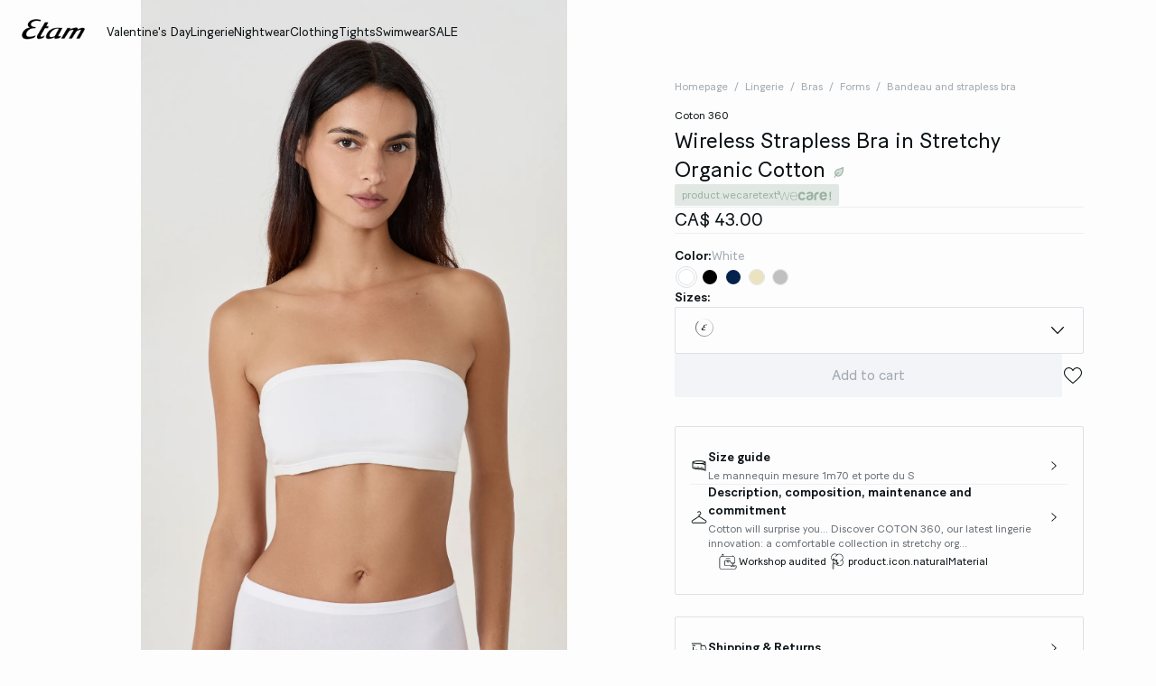

--- FILE ---
content_type: text/html;charset=UTF-8
request_url: https://int.etam.com/en_CA/p/wireless-strapless-bra-in-stretchy-organic-cotton-652484701.html
body_size: 49534
content:





















































































































































































































<!-- Include Page Designer Campaign Banner JavaScript and Styles only once here rather than at component level. -->
<!-- There should only be one Campagin Banner added on a PD page. Multiple Banners is unsupported at the moment. -->










<!DOCTYPE html>
<html lang="en">
<head>
<!--[if gt IE 9]><!-->

<script type="application/javascript">
    window.PUBLIC_PATH = "/on/demandware.static/Sites-ETAM_INT-Site/-/en_CA/v1767020601297/"
</script>

<!--<![endif]-->









































































































<meta charset="UTF-8">
<meta http-equiv="x-ua-compatible" content="ie=edge">
<meta name="viewport" content="width=device-width, initial-scale=1, maximum-scale=1.0, user-scalable=no">
<meta name="apple-mobile-web-app-capable" content="yes">






	<title>
		Wireless Strapless Bra in Stretchy Organic Cotton - COTON 360 - BLANC - ETAM
	</title>


<meta name="description" content="Discover our collection of lingerie, nightwear, swimwear, accessories and enjoy our special offers.">
<meta name="keywords" content="Etam">



    
        <meta property="og:image" content="https://int.etam.com/on/demandware.static/-/Sites-ELIN-master/default/dwaf338687/652484701_x.jpg">
    

    
        <meta property="og:type" content="product">
    

    
        <meta name="viewport" content="width=device-width, initial-scale = 1.0, minimum-scale = 1.0">
    

    
        <meta name="SKYPE_TOOLBAR" content="SKYPE_TOOLBAR_PARSER_COMPATIBLE">
    

    
        <meta name="format-description" content="telephone=no">
    

    
        <meta property="og:title" content="Wireless Strapless Bra in Stretchy Organic Cotton COTON - ETAM">
    

    
        <meta name="facebook-domain-verification" content="c3toduqlfkftc9p95hcye7rdb8rykj">
    


<link rel="icon" type="image/png" href="/on/demandware.static/Sites-ETAM_INT-Site/-/en_CA/v1767020601297/images/favicon.svg" />
<link rel="stylesheet" href="/on/demandware.static/Sites-ETAM_INT-Site/-/en_CA/v1767020601297/css/global.css" />

    
        <link rel="preload" href="https://images.etam.com/on/demandware.static/-/Sites-ELIN-master/default/dwaf338687/652484701_x.jpg?sw=1250" as="image" media="(min-width: 1024px)" fetchpriority="high">
    
        <link rel="preload" href="https://images.etam.com/on/demandware.static/-/Sites-ELIN-master/default/dwaf338687/652484701_x.jpg?sw=800&amp;sh=1208" as="image" media="(min-width: 768px) and (max-width: 1023px)" fetchpriority="high">
    
        <link rel="preload" href="https://images.etam.com/on/demandware.static/-/Sites-ELIN-master/default/dwaf338687/652484701_x.jpg?sw=1000&amp;sh=1510" as="image" media="(max-width: 767px)" fetchpriority="high">
    

<link rel="stylesheet" href="/on/demandware.static/Sites-ETAM_INT-Site/-/en_CA/v1767020601297/css/search/filters.css">





    <link rel="stylesheet" href="/on/demandware.static/Sites-ETAM_INT-Site/-/en_CA/v1767020601297/css/pages/product/productDetails.css" >

    <link rel="stylesheet" href="/on/demandware.static/Sites-ETAM_INT-Site/-/en_CA/v1767020601297/css/pages/product/productMainInfo.css" >

    <link rel="stylesheet" href="/on/demandware.static/Sites-ETAM_INT-Site/-/en_CA/v1767020601297/css/transitions/dezoomEffect.css" >


    <script type="application/javascript">
        (function () {
            const _addEventListener = window.addEventListener;
            window.addEventListener = function (name, handler, options) {
                if (name !== "unload") {
                    _addEventListener(name, handler, options);
                }
            }
        })();
    </script>
















  <script type="text/javascript">(function(){(function(e,r){var t=document.createElement("link");t.rel="preconnect";t.as="script";var n=document.createElement("link");n.rel="dns-prefetch";n.as="script";var i=document.createElement("script");i.id="spcloader";i.type="text/javascript";i["async"]=true;i.charset="utf-8";var o="https://sdk.privacy-center.org/"+e+"/loader.js?target_type=notice&target="+r;if(window.didomiConfig&&window.didomiConfig.user){var a=window.didomiConfig.user;var c=a.country;var d=a.region;if(c){o=o+"&country="+c;if(d){o=o+"&region="+d}}}t.href="https://sdk.privacy-center.org/";n.href="https://sdk.privacy-center.org/";i.src=o;var s=document.getElementsByTagName("script")[0];s.parentNode.insertBefore(t,s);s.parentNode.insertBefore(n,s);s.parentNode.insertBefore(i,s)})("b5058ebd-afa5-4d7c-b3c8-40fe66e6a799","7B7dKy7C")})();</script>






	<script id="seoProduct" type="application/ld+json">
		{"@context":"https://schema.org","@type":"Product","brand":{"@type":"Organization","name":"ETAM"},"url":"https://int.etam.com/en_CA/p/wireless-strapless-bra-in-stretchy-organic-cotton-652484701.html","offers":{"@type":"Offer","url":"https://int.etam.com/en_CA/p/wireless-strapless-bra-in-stretchy-organic-cotton-652484701.html","priceCurrency":"EUR","price":43,"availability":"https://schema.org/InStock","seller":{"@type":"Organization","name":"ETAM"}},"name":"Wireless Strapless Bra in Stretchy Organic Cotton","image":["https://int.etam.com/on/demandware.static/-/Sites-ELIN-master/default/dwaf338687/652484701_x.jpg","https://int.etam.com/on/demandware.static/-/Sites-ELIN-master/default/dw378176ab/652484701_a.jpg","https://int.etam.com/on/demandware.static/-/Sites-ELIN-master/default/dw5d426528/652484701_6.jpg","https://int.etam.com/on/demandware.static/-/Sites-ELIN-master/default/dwbbafd63e/652484701_b.jpg","https://int.etam.com/on/demandware.static/-/Sites-ELIN-master/default/dw214f8c3d/652484701_c.jpg"],"description":"<p>Cotton will surprise you... Discover COTON 360, our latest lingerie innovation: a comfortable collection in stretchy organic cotton with ultra-trendy colours. <br /> <br />A true second skin thanks to its special knitting ... the stretchy cotton is of ultimate comfort. <br />Slip this strapless bra under a bustier dress. <br /><br />• Bra<br />• Strapless<br />• Removable pads <br />• Stretchy material<br /><br />WECARE<br />The main material of this product contains 88% organic cotton. <br />Cotton from organic farming is grown without synthetic products (pesticides, herbicides, fertilizers) and without GMOs.\n\nThe organic cotton in the WECARE programme is certified by independent trusted labels, such as OCS or GOTS.<br /><br />The partner manufacturing factory has a recent social audit certificate carried out according to an independent certification, guaranteeing decent working conditions.<br /><br />Discover our responsible programme and our WECARE commitments by clicking here: <a href=\"https://www.etam.com/etam-sengage/we-care\"><span style=\"text-decoration: underline;\">Learn more</span></a></p>","sku":"652484701","color":"WHITE","material":"null COTON","category":"Bandeau and strapless bra","aggregateRating":{"@type":"AggregateRating","ratingValue":4.6,"reviewCount":230}}
	</script>



	
    
        <link rel="alternate" href="https://us.etam.com/p/strapless-wireless-stretchy-organic-cotton-bra-652484701.html" hreflang="en-US"/>
    

    
        <link rel="alternate" href="https://www.etam.be/fr_BE/p/bandeau-sans-armatures-en-coton-biologique-extensible-652484701.html" hreflang="fr-BE"/>
    

    
        <link rel="alternate" href="https://www.etam.be/nl_BE/p/bandeau-in-stretch-biokatoen--zonder-beugels-652484701.html" hreflang="nl-BE"/>
    

    
        <link rel="alternate" href="https://www.etam.be/fr_LU/p/bandeau-sans-armatures-en-coton-biologique-extensible-652484701.html" hreflang="fr-LU"/>
    

    
        <link rel="alternate" href="https://www.etam.ru/byustgaltery/bando/byustgalter-bando-iz-ehlastichnogo-bio-hlopka-652484701.html" hreflang="ru-RU"/>
    

    
        <link rel="alternate" href="https://www.etam.ma/p/bandeau-sans-armatures-en-coton-biologique-extensible-652484701.html" hreflang="fr-MA"/>
    

    
        <link rel="alternate" href="https://www.etam.ch/fr_CH/p/bandeau-sans-armatures-en-coton-biologique-extensible-652484701.html" hreflang="fr-CH"/>
    

    
        <link rel="alternate" href="https://www.etam.ch/de_CH/p/bandeau-ohne-bugel-aus-dehnbarer-bio-baumwolle-652484701.html" hreflang="de-CH"/>
    

    
        <link rel="alternate" href="https://www.etam.co.uk/en_GB/p/wireless-strapless-bra-in-stretchy-organic-cotton-652484701.html" hreflang="en-GB"/>
    

    
        <link rel="alternate" href="https://www.etam.pl/p/opaska-z-elastycznej-bawelny-bez-fiszbin-652484701.html" hreflang="pl-PL"/>
    

    
        <link rel="alternate" href="https://www.etam.mx/p/bra-de-algod&oacute;n-bandeau-sin-aros-652484701.html" hreflang="es-MX"/>
    

    
        <link rel="alternate" href="https://www.etam.cz/cs_CZ/p/bandeau-bez-kostic-ze-strecove-organicke-bavlny&nbsp;-&nbsp;-652484701.html" hreflang="cs-CZ"/>
    

    
        <link rel="alternate" href="https://www.etam.com/p/bandeau-sans-armatures-en-coton-biologique-extensible-652484701.html" hreflang="fr-FR"/>
    

    
        <link rel="alternate" href="https://int.etam.com/en_CA/p/wireless-strapless-bra-in-stretchy-organic-cotton-652484701.html" hreflang="x-default"/>
    

    
        <link rel="alternate" href="https://int.etam.com/en_TR/p/wireless-strapless-bra-in-stretchy-organic-cotton-652484701.html" hreflang="en-TR"/>
    

    
        <link rel="alternate" href="https://int.etam.com/en_PK/p/wireless-strapless-bra-in-stretchy-organic-cotton-652484701.html" hreflang="en-PK"/>
    

    
        <link rel="alternate" href="https://int.etam.com/en_PR/p/wireless-strapless-bra-in-stretchy-organic-cotton-652484701.html" hreflang="en-PR"/>
    

    
        <link rel="alternate" href="https://int.etam.com/en_LK/p/wireless-strapless-bra-in-stretchy-organic-cotton-652484701.html" hreflang="en-LK"/>
    

    
        <link rel="alternate" href="https://int.etam.com/en_DJ/p/wireless-strapless-bra-in-stretchy-organic-cotton-652484701.html" hreflang="en-DJ"/>
    

    
        <link rel="alternate" href="https://int.etam.com/es_UY/p/sujetador-bandeau-con-aros-de-algod&oacute;n-org&aacute;nico-el&aacute;stico-652484701.html" hreflang="es-UY"/>
    

    
        <link rel="alternate" href="https://int.etam.com/en_PT/p/wireless-strapless-bra-in-stretchy-organic-cotton-652484701.html" hreflang="en-PT"/>
    

    
        <link rel="alternate" href="https://int.etam.com/en_HK/p/wireless-strapless-bra-in-stretchy-organic-cotton-652484701.html" hreflang="en-HK"/>
    

    
        <link rel="alternate" href="https://int.etam.com/en_TW/p/wireless-strapless-bra-in-stretchy-organic-cotton-652484701.html" hreflang="en-TW"/>
    

    
        <link rel="alternate" href="https://int.etam.com/fr_DZ/p/bandeau-sans-armatures-en-coton-biologique-extensible-652484701.html" hreflang="fr-DZ"/>
    

    
        <link rel="alternate" href="https://int.etam.com/fr_MG/p/bandeau-sans-armatures-en-coton-biologique-extensible-652484701.html" hreflang="fr-MG"/>
    

    
        <link rel="alternate" href="https://int.etam.com/es/p/sujetador-bandeau-con-aros-de-algod&oacute;n-org&aacute;nico-el&aacute;stico-652484701.html" hreflang="es"/>
    

    
        <link rel="alternate" href="https://int.etam.com/en_GR/p/wireless-strapless-bra-in-stretchy-organic-cotton-652484701.html" hreflang="en-GR"/>
    

    
        <link rel="alternate" href="https://int.etam.com/fr_IL/p/bandeau-sans-armatures-en-coton-biologique-extensible-652484701.html" hreflang="fr-IL"/>
    

    
        <link rel="alternate" href="https://int.etam.com/en/p/wireless-strapless-bra-in-stretchy-organic-cotton-652484701.html" hreflang="en"/>
    

    
        <link rel="alternate" href="https://int.etam.com/en_CY/p/wireless-strapless-bra-in-stretchy-organic-cotton-652484701.html" hreflang="en-CY"/>
    

    
        <link rel="alternate" href="https://int.etam.com/en_LB/p/wireless-strapless-bra-in-stretchy-organic-cotton-652484701.html" hreflang="en-LB"/>
    

    
        <link rel="alternate" href="https://int.etam.com/en_TH/p/wireless-strapless-bra-in-stretchy-organic-cotton-652484701.html" hreflang="en-TH"/>
    

    
        <link rel="alternate" href="https://int.etam.com/en_ME/p/wireless-strapless-bra-in-stretchy-organic-cotton-652484701.html" hreflang="en-ME"/>
    

    
        <link rel="alternate" href="https://int.etam.com/en_MD/p/wireless-strapless-bra-in-stretchy-organic-cotton-652484701.html" hreflang="en-MD"/>
    

    
        <link rel="alternate" href="https://int.etam.com/en_IE/p/wireless-strapless-bra-in-stretchy-organic-cotton-652484701.html" hreflang="en-IE"/>
    

    
        <link rel="alternate" href="https://int.etam.com/en_MO/p/wireless-strapless-bra-in-stretchy-organic-cotton-652484701.html" hreflang="en-MO"/>
    

    
        <link rel="alternate" href="https://int.etam.com/en_MN/p/wireless-strapless-bra-in-stretchy-organic-cotton-652484701.html" hreflang="en-MN"/>
    

    
        <link rel="alternate" href="https://int.etam.com/en_EE/p/wireless-strapless-bra-in-stretchy-organic-cotton-652484701.html" hreflang="en-EE"/>
    

    
        <link rel="alternate" href="https://int.etam.com/fr_TG/p/bandeau-sans-armatures-en-coton-biologique-extensible-652484701.html" hreflang="fr-TG"/>
    

    
        <link rel="alternate" href="https://int.etam.com/en_IN/p/wireless-strapless-bra-in-stretchy-organic-cotton-652484701.html" hreflang="en-IN"/>
    

    
        <link rel="alternate" href="https://int.etam.com/en_UZ/p/wireless-strapless-bra-in-stretchy-organic-cotton-652484701.html" hreflang="en-UZ"/>
    

    
        <link rel="alternate" href="https://int.etam.com/en_IM/p/wireless-strapless-bra-in-stretchy-organic-cotton-652484701.html" hreflang="en-IM"/>
    

    
        <link rel="alternate" href="https://int.etam.com/en_AE/p/wireless-strapless-bra-in-stretchy-organic-cotton-652484701.html" hreflang="en-AE"/>
    

    
        <link rel="alternate" href="https://int.etam.com/en_IL/p/wireless-strapless-bra-in-stretchy-organic-cotton-652484701.html" hreflang="en-IL"/>
    

    
        <link rel="alternate" href="https://int.etam.com/fr_PF/p/bandeau-sans-armatures-en-coton-biologique-extensible-652484701.html" hreflang="fr-PF"/>
    

    
        <link rel="alternate" href="https://int.etam.com/en_HR/p/wireless-strapless-bra-in-stretchy-organic-cotton-652484701.html" hreflang="en-HR"/>
    

    
        <link rel="alternate" href="https://int.etam.com/en_LV/p/wireless-strapless-bra-in-stretchy-organic-cotton-652484701.html" hreflang="en-LV"/>
    

    
        <link rel="alternate" href="https://int.etam.com/en_DK/p/wireless-strapless-bra-in-stretchy-organic-cotton-652484701.html" hreflang="en-DK"/>
    

    
        <link rel="alternate" href="https://int.etam.com/fr/p/bandeau-sans-armatures-en-coton-biologique-extensible-652484701.html" hreflang="fr"/>
    

    
        <link rel="alternate" href="https://int.etam.com/en_HU/p/wireless-strapless-bra-in-stretchy-organic-cotton-652484701.html" hreflang="en-HU"/>
    

    
        <link rel="alternate" href="https://int.etam.com/en_DO/p/wireless-strapless-bra-in-stretchy-organic-cotton-652484701.html" hreflang="en-DO"/>
    

    
        <link rel="alternate" href="https://int.etam.com/de_LI/p/bandeau-ohne-bugel-aus-dehnbarer-bio-baumwolle-652484701.html" hreflang="de-LI"/>
    

    
        <link rel="alternate" href="https://int.etam.com/en_NG/p/wireless-strapless-bra-in-stretchy-organic-cotton-652484701.html" hreflang="en-NG"/>
    

    
        <link rel="alternate" href="https://int.etam.com/en_VN/p/wireless-strapless-bra-in-stretchy-organic-cotton-652484701.html" hreflang="en-VN"/>
    

    
        <link rel="alternate" href="https://int.etam.com/de/p/bandeau-ohne-bugel-aus-dehnbarer-bio-baumwolle-652484701.html" hreflang="de"/>
    

    
        <link rel="alternate" href="https://int.etam.com/en_RO/p/wireless-strapless-bra-in-stretchy-organic-cotton-652484701.html" hreflang="en-RO"/>
    

    
        <link rel="alternate" href="https://int.etam.com/fr_WF/p/bandeau-sans-armatures-en-coton-biologique-extensible-652484701.html" hreflang="fr-WF"/>
    

    
        <link rel="alternate" href="https://int.etam.com/en_JE/p/wireless-strapless-bra-in-stretchy-organic-cotton-652484701.html" hreflang="en-JE"/>
    

    
        <link rel="alternate" href="https://int.etam.com/en_NO/p/wireless-strapless-bra-in-stretchy-organic-cotton-652484701.html" hreflang="en-NO"/>
    

    
        <link rel="alternate" href="https://int.etam.com/en_RS/p/wireless-strapless-bra-in-stretchy-organic-cotton-652484701.html" hreflang="en-RS"/>
    

    
        <link rel="alternate" href="https://int.etam.com/en_BA/p/wireless-strapless-bra-in-stretchy-organic-cotton-652484701.html" hreflang="en-BA"/>
    

    
        <link rel="alternate" href="https://int.etam.com/en_BH/p/wireless-strapless-bra-in-stretchy-organic-cotton-652484701.html" hreflang="en-BH"/>
    

    
        <link rel="alternate" href="https://int.etam.com/en_JP/p/wireless-strapless-bra-in-stretchy-organic-cotton-652484701.html" hreflang="en-JP"/>
    

    
        <link rel="alternate" href="https://int.etam.com/en_BG/p/wireless-strapless-bra-in-stretchy-organic-cotton-652484701.html" hreflang="en-BG"/>
    

    
        <link rel="alternate" href="https://int.etam.com/en_FI/p/wireless-strapless-bra-in-stretchy-organic-cotton-652484701.html" hreflang="en-FI"/>
    

    
        <link rel="alternate" href="https://int.etam.com/en_IS/p/wireless-strapless-bra-in-stretchy-organic-cotton-652484701.html" hreflang="en-IS"/>
    

    
        <link rel="alternate" href="https://int.etam.com/en_MW/p/wireless-strapless-bra-in-stretchy-organic-cotton-652484701.html" hreflang="en-MW"/>
    

    
        <link rel="alternate" href="https://int.etam.com/en_MU/p/wireless-strapless-bra-in-stretchy-organic-cotton-652484701.html" hreflang="en-MU"/>
    

    
        <link rel="alternate" href="https://int.etam.com/en_ZA/p/wireless-strapless-bra-in-stretchy-organic-cotton-652484701.html" hreflang="en-ZA"/>
    

    
        <link rel="alternate" href="https://int.etam.com/en_MY/p/wireless-strapless-bra-in-stretchy-organic-cotton-652484701.html" hreflang="en-MY"/>
    

    
        <link rel="alternate" href="https://int.etam.com/en_AL/p/wireless-strapless-bra-in-stretchy-organic-cotton-652484701.html" hreflang="en-AL"/>
    

    
        <link rel="alternate" href="https://int.etam.com/en_IT/p/wireless-strapless-bra-in-stretchy-organic-cotton-652484701.html" hreflang="en-IT"/>
    

    
        <link rel="alternate" href="https://int.etam.com/fr_CA/p/bandeau-sans-armatures-en-coton-biologique-extensible-652484701.html" hreflang="fr-CA"/>
    

    
        <link rel="alternate" href="https://int.etam.com/en_AW/p/wireless-strapless-bra-in-stretchy-organic-cotton-652484701.html" hreflang="en-AW"/>
    

    
        <link rel="alternate" href="https://int.etam.com/en_AU/p/wireless-strapless-bra-in-stretchy-organic-cotton-652484701.html" hreflang="en-AU"/>
    

    
        <link rel="alternate" href="https://int.etam.com/en_KE/p/wireless-strapless-bra-in-stretchy-organic-cotton-652484701.html" hreflang="en-KE"/>
    

    
        <link rel="alternate" href="https://int.etam.com/en_SK/p/wireless-strapless-bra-in-stretchy-organic-cotton-652484701.html" hreflang="en-SK"/>
    

    
        <link rel="alternate" href="https://int.etam.com/en_OM/p/wireless-strapless-bra-in-stretchy-organic-cotton-652484701.html" hreflang="en-OM"/>
    

    
        <link rel="alternate" href="https://int.etam.com/en_KH/p/wireless-strapless-bra-in-stretchy-organic-cotton-652484701.html" hreflang="en-KH"/>
    

    
        <link rel="alternate" href="https://int.etam.com/en_KG/p/wireless-strapless-bra-in-stretchy-organic-cotton-652484701.html" hreflang="en-KG"/>
    

    
        <link rel="alternate" href="https://int.etam.com/en_GG/p/wireless-strapless-bra-in-stretchy-organic-cotton-652484701.html" hreflang="en-GG"/>
    

    
        <link rel="alternate" href="https://int.etam.com/en_BL/p/wireless-strapless-bra-in-stretchy-organic-cotton-652484701.html" hreflang="en-BL"/>
    

    
        <link rel="alternate" href="https://int.etam.com/de_AT/p/bandeau-ohne-bugel-aus-dehnbarer-bio-baumwolle-652484701.html" hreflang="de-AT"/>
    

    
        <link rel="alternate" href="https://int.etam.com/en_NZ/p/wireless-strapless-bra-in-stretchy-organic-cotton-652484701.html" hreflang="en-NZ"/>
    

    
        <link rel="alternate" href="https://int.etam.com/en_SE/p/wireless-strapless-bra-in-stretchy-organic-cotton-652484701.html" hreflang="en-SE"/>
    

    
        <link rel="alternate" href="https://int.etam.com/en_BR/p/wireless-strapless-bra-in-stretchy-organic-cotton-652484701.html" hreflang="en-BR"/>
    

    
        <link rel="alternate" href="https://int.etam.com/en_SC/p/wireless-strapless-bra-in-stretchy-organic-cotton-652484701.html" hreflang="en-SC"/>
    

    
        <link rel="alternate" href="https://int.etam.com/en_SI/p/wireless-strapless-bra-in-stretchy-organic-cotton-652484701.html" hreflang="en-SI"/>
    

    
        <link rel="alternate" href="https://int.etam.com/en_SG/p/wireless-strapless-bra-in-stretchy-organic-cotton-652484701.html" hreflang="en-SG"/>
    

    
        <link rel="alternate" href="https://www.etam.es/p/sujetador-bandeau-con-aros-de-algodon-organico-elastico-652484701.html" hreflang="es-ES"/>
    

    
        <link rel="alternate" href="https://www.etam.de/de_DE/p/bandeau-ohne-bugel-aus-dehnbarer-bio-baumwolle-652484701.html" hreflang="de-DE"/>
    





	<script type="application/ld+json">
		{"@context":"https://schema.org","@type":"BreadcrumbList","itemListElement":[{"@type":"ListItem","item":"https://int.etam.com/","name":"Homepage","position":1},{"@type":"ListItem","item":"https://int.etam.com/en_CA/c/lingerie/","name":"Lingerie","position":2},{"@type":"ListItem","item":"https://int.etam.com/en_CA/c/lingerie/bras/","name":"Bras","position":3},{"@type":"ListItem","item":"https://int.etam.com/en_CA/c/lingerie/bras/forms/","name":"Forms","position":4},{"@type":"ListItem","item":"https://int.etam.com/en_CA/c/lingerie/bras/forms/bandeau-and-strapless-bra/","name":"Bandeau and strapless bra","position":5},{"@type":"ListItem","item":"https://int.etam.com/en_CA/p/wireless-strapless-bra-in-stretchy-organic-cotton-652484701.html","name":"Wireless Strapless Bra in Stretchy Organic Cotton","position":6}]}
	</script>



<script type="application/ld+json">
{
	"@context": "https://schema.org",
	"@type": "Organization",
	"url": "https://int.etam.com/",
	"logo": "https://int.etam.com/on/demandware.static/-/Sites/default/dw8d6ed06f/Etam_Logo_BLACK.png"
}
</script>








<meta name="theme-color" content="#FFFFFF" />

<link rel="apple-touch-icon" href="https://int.etam.com/on/demandware.static/-/Sites/default/dw7f474ce5/etam-192x192.jpg" />

<link  rel="manifest" href="/manifest.json">


<script type="speculationrules">
	{
      "prerender": [{
        "source": "document",
        "where": {
          "and": [
            { "selector_matches": ".prerender" },
            { "not": {"selector_matches": ".do-not-prerender"}}
          ]
        },
        "eagerness": "moderate"
      }]
    }
</script>



<link rel="canonical" href="https://int.etam.com/en_CA/p/wireless-strapless-bra-in-stretchy-organic-cotton-652484701.html"/>

<script type="text/javascript">//<!--
/* <![CDATA[ (head-active_data.js) */
var dw = (window.dw || {});
dw.ac = {
    _analytics: null,
    _events: [],
    _category: "",
    _searchData: "",
    _anact: "",
    _anact_nohit_tag: "",
    _analytics_enabled: "true",
    _timeZone: "Europe/Paris",
    _capture: function(configs) {
        if (Object.prototype.toString.call(configs) === "[object Array]") {
            configs.forEach(captureObject);
            return;
        }
        dw.ac._events.push(configs);
    },
	capture: function() { 
		dw.ac._capture(arguments);
		// send to CQ as well:
		if (window.CQuotient) {
			window.CQuotient.trackEventsFromAC(arguments);
		}
	},
    EV_PRD_SEARCHHIT: "searchhit",
    EV_PRD_DETAIL: "detail",
    EV_PRD_RECOMMENDATION: "recommendation",
    EV_PRD_SETPRODUCT: "setproduct",
    applyContext: function(context) {
        if (typeof context === "object" && context.hasOwnProperty("category")) {
        	dw.ac._category = context.category;
        }
        if (typeof context === "object" && context.hasOwnProperty("searchData")) {
        	dw.ac._searchData = context.searchData;
        }
    },
    setDWAnalytics: function(analytics) {
        dw.ac._analytics = analytics;
    },
    eventsIsEmpty: function() {
        return 0 == dw.ac._events.length;
    }
};
/* ]]> */
// -->
</script>
<script type="text/javascript">//<!--
/* <![CDATA[ (head-cquotient.js) */
var CQuotient = window.CQuotient = {};
CQuotient.clientId = 'aaww-ETAM_INT';
CQuotient.realm = 'AAWW';
CQuotient.siteId = 'ETAM_INT';
CQuotient.instanceType = 'prd';
CQuotient.locale = 'en_CA';
CQuotient.fbPixelId = '__UNKNOWN__';
CQuotient.activities = [];
CQuotient.cqcid='';
CQuotient.cquid='';
CQuotient.cqeid='';
CQuotient.cqlid='';
CQuotient.apiHost='api.cquotient.com';
/* Turn this on to test against Staging Einstein */
/* CQuotient.useTest= true; */
CQuotient.useTest = ('true' === 'false');
CQuotient.initFromCookies = function () {
	var ca = document.cookie.split(';');
	for(var i=0;i < ca.length;i++) {
	  var c = ca[i];
	  while (c.charAt(0)==' ') c = c.substring(1,c.length);
	  if (c.indexOf('cqcid=') == 0) {
		CQuotient.cqcid=c.substring('cqcid='.length,c.length);
	  } else if (c.indexOf('cquid=') == 0) {
		  var value = c.substring('cquid='.length,c.length);
		  if (value) {
		  	var split_value = value.split("|", 3);
		  	if (split_value.length > 0) {
			  CQuotient.cquid=split_value[0];
		  	}
		  	if (split_value.length > 1) {
			  CQuotient.cqeid=split_value[1];
		  	}
		  	if (split_value.length > 2) {
			  CQuotient.cqlid=split_value[2];
		  	}
		  }
	  }
	}
}
CQuotient.getCQCookieId = function () {
	if(window.CQuotient.cqcid == '')
		window.CQuotient.initFromCookies();
	return window.CQuotient.cqcid;
};
CQuotient.getCQUserId = function () {
	if(window.CQuotient.cquid == '')
		window.CQuotient.initFromCookies();
	return window.CQuotient.cquid;
};
CQuotient.getCQHashedEmail = function () {
	if(window.CQuotient.cqeid == '')
		window.CQuotient.initFromCookies();
	return window.CQuotient.cqeid;
};
CQuotient.getCQHashedLogin = function () {
	if(window.CQuotient.cqlid == '')
		window.CQuotient.initFromCookies();
	return window.CQuotient.cqlid;
};
CQuotient.trackEventsFromAC = function (/* Object or Array */ events) {
try {
	if (Object.prototype.toString.call(events) === "[object Array]") {
		events.forEach(_trackASingleCQEvent);
	} else {
		CQuotient._trackASingleCQEvent(events);
	}
} catch(err) {}
};
CQuotient._trackASingleCQEvent = function ( /* Object */ event) {
	if (event && event.id) {
		if (event.type === dw.ac.EV_PRD_DETAIL) {
			CQuotient.trackViewProduct( {id:'', alt_id: event.id, type: 'raw_sku'} );
		} // not handling the other dw.ac.* events currently
	}
};
CQuotient.trackViewProduct = function(/* Object */ cqParamData){
	var cq_params = {};
	cq_params.cookieId = CQuotient.getCQCookieId();
	cq_params.userId = CQuotient.getCQUserId();
	cq_params.emailId = CQuotient.getCQHashedEmail();
	cq_params.loginId = CQuotient.getCQHashedLogin();
	cq_params.product = cqParamData.product;
	cq_params.realm = cqParamData.realm;
	cq_params.siteId = cqParamData.siteId;
	cq_params.instanceType = cqParamData.instanceType;
	cq_params.locale = CQuotient.locale;
	
	if(CQuotient.sendActivity) {
		CQuotient.sendActivity(CQuotient.clientId, 'viewProduct', cq_params);
	} else {
		CQuotient.activities.push({activityType: 'viewProduct', parameters: cq_params});
	}
};
/* ]]> */
// -->
</script>





<!-- Google Tag Manager -->
<script>(function(w,d,s,l,i){w[l]=w[l]||[];w[l].push({'gtm.start':
new Date().getTime(),event:'gtm.js'});var f=d.getElementsByTagName(s)[0],
j=d.createElement(s),dl=l!='dataLayer'?'&l='+l:'';j.async=true;j.src=
'https://www.googletagmanager.com/gtm.js?id='+i+dl;f.parentNode.insertBefore(j,f);
})(window,document,'script','dataLayer','GTM-5D43HVZ');</script>
<!-- End Google Tag Manager -->





<link rel="stylesheet" href="/on/demandware.static/Sites-ETAM_INT-Site/-/en_CA/v1769237142405/css/globale/flags.css" />
<link rel="stylesheet" href="/on/demandware.static/Sites-ETAM_INT-Site/-/en_CA/v1769237142405/css/globale/styles.css" />
<script type="text/javascript" id="globale-script-loader-data" src="/on/demandware.static/Sites-ETAM_INT-Site/-/en_CA/v1769237142405/js/geScriptLoader.js">
{
  "action": "Globale-ScriptLoaderData",
  "queryString": "",
  "locale": "en_CA",
  "clientJsUrl": "https://web.global-e.com/merchant/clientsdk/322",
  "apiVersion": "2.1.4",
  "clientJsMerchantId": 322,
  "clientSettings": "{\" IsV2Checkout \":{\"Value\":\"true\"},\"AllowClientTracking\":{\"Value\":\"true\"},\"CDNEnabled\":{\"Value\":\"true\"},\"CheckoutContainerSuffix\":{\"Value\":\"Global-e_International_Checkout\"},\"FT_IsAnalyticsSDKEnabled\":{\"Value\":\"true\"},\"FullClientTracking\":{\"Value\":\"true\"},\"IsMonitoringMerchant\":{\"Value\":\"true\"},\"IsV2Checkout\":{\"Value\":\"true\"},\"SetGEInCheckoutContainer\":{\"Value\":\"true\"},\"ShowFreeShippingBanner\":{\"Value\":\"false\"},\"SwitcherRedirectInfo\":{\"Value\":\"[{key:\\\"Country\\\", parameter:\\\"glCountry\\\"}, {key:\\\"Currency\\\",parameter:\\\"glCurrency\\\"}]\"},\"AdScaleClientSDKURL\":{\"Value\":\"https://web.global-e.com/merchant/GetAdScaleClientScript?merchantId=322\"},\"AmazonUICulture\":{\"Value\":\"en-GB\"},\"AnalyticsSDKCDN\":{\"Value\":\"https://globale-analytics-sdk.global-e.com/PROD/bundle.js\"},\"AnalyticsUrl\":{\"Value\":\"https://services.global-e.com/\"},\"BfGoogleAdsEnabled\":{\"Value\":\"false\"},\"BfGoogleAdsLifetimeInDays\":{\"Value\":\"30\"},\"CashbackServiceDomainUrl\":{\"Value\":\"https://finance-cashback.global-e.com\"},\"CDNUrl\":{\"Value\":\"https://webservices.global-e.com/\"},\"ChargeMerchantForPrepaidRMAOfReplacement\":{\"Value\":\"false\"},\"CheckoutCDNURL\":{\"Value\":\"https://webservices.global-e.com/\"},\"EnableReplaceUnsupportedCharactersInCheckout\":{\"Value\":\"false\"},\"Environment\":{\"Value\":\"PRODUCTION\"},\"FinanceServiceBaseUrl\":{\"Value\":\"https://finance-calculations.global-e.com\"},\"FT_AnalyticsSdkEnsureClientIdSynchronized\":{\"Value\":\"true\"},\"FT_BrowsingStartCircuitBreaker\":{\"Value\":\"true\"},\"FT_BrowsingStartEventInsteadOfPageViewed\":{\"Value\":\"true\"},\"FT_IsLegacyAnalyticsSDKEnabled\":{\"Value\":\"true\"},\"FT_IsShippingCountrySwitcherPopupAnalyticsEnabled\":{\"Value\":\"false\"},\"FT_IsWelcomePopupAnalyticsEnabled\":{\"Value\":\"false\"},\"FT_PostponePageViewToPageLoadComplete\":{\"Value\":\"true\"},\"FT_UseGlobalEEngineConfig\":{\"Value\":\"true\"},\"FT_UtmRaceConditionEnabled\":{\"Value\":\"true\"},\"GTM_ID\":{\"Value\":\"GTM-PWW94X2\"},\"InternalTrackingEnabled\":{\"Value\":\"false\"},\"InvoiceEditorURL\":{\"Value\":\"documents/invoice_editor\"},\"PixelAddress\":{\"Value\":\"https://utils.global-e.com\"},\"RangeOfAdditionalPaymentFieldsToDisplayIDs\":{\"Value\":\"[1,2,3,4,5,6,7,8,9,10,11,12,13,14,15,16,17,18,19,20]\"},\"ReconciliationServiceBaseUrl\":{\"Value\":\"https://finance-reconciliation-engine.global-e.com\"},\"RefundRMAReplacementShippingTypes\":{\"Value\":\"[2,3,4]\"},\"RefundRMAReplacementStatuses\":{\"Value\":\"[9,11,12]\"},\"TrackingV2\":{\"Value\":\"true\"},\"UseShopifyCheckoutForPickUpDeliveryMethod\":{\"Value\":\"false\"},\"MerchantIdHashed\":{\"Value\":\"mZyb\"}}",
  "clientJsDomain": "https://web.global-e.com",
  "cookieDomain": "int.etam.com",
  "globaleOperatedCountry": true,
  "locationRedirectUrl": "https://int.etam.com/on/demandware.store/Sites-ETAM_INT-Site/en_CA/Globale-LocationRedirect",
  "globaleConvertPriceUrl": "https://int.etam.com/on/demandware.store/Sites-ETAM_INT-Site/en_CA/Globale-ConvertPrice",
  "globaleCartTokenUrl": "https://int.etam.com/on/demandware.store/Sites-ETAM_INT-Site/en_CA/Globale-GetCartToken",
  "geoLocationCountry": {
    "countryCode": "US",
    "isCountryExists": true
  },
  "siteId": "ETAM_INT",
  "country": "CA",
  "currency": "CAD",
  "culture": "en-GB",
  "languageSwitcher": {
    "siteConfig": null,
    "enabled": false,
    "countriesConfig": null,
    "languagesConfig": null,
    "selectedLanguage": "en_CA"
  },
  "shippingSwitcher": {
    "siteConfig": null,
    "redirectToSamePage": true,
    "redirectToSamePageAcrossSites": true,
    "addGeParametersToUrl": true,
    "showGeoCountryPopup": false,
    "siteAllowedCountries": null,
    "siteDisallowedCountries": null,
    "localeConfig": null,
    "localeAllowedCountries": null,
    "localeDisallowedCountries": null,
    "stickToLocale": false
  },
  "allowedCurrencies": {}
}
</script>



</head>
<body>


<!-- Google Tag Manager (noscript) -->
<noscript><iframe src="https://www.googletagmanager.com/ns.html?id=GTM-5D43HVZ"
height="0" width="0" style="display:none;visibility:hidden"></iframe></noscript>
<!-- End Google Tag Manager (noscript) -->
<!-- GTM Datalayer -->
<script>
window.dataLayer = window.dataLayer || [];
</script>
<!-- GTM Datalayer end-->



<div class="page -productPage js-pageContainer" data-action="null" data-querystring="null">



	 


	








<div class="floatingBar fadeElement -clear" id="floatingBanner">

<div class="floatingBar__content js-floatingBarContent ">
<!-- CONTENT ASSET : floating-bar
-->

<link href="https://int.etam.com/on/demandware.static/-/Library-Sites-ETAM_sharedLibrary/en_CA/v1769237142405/MEDIA/css/floating/floating.css" rel="stylesheet">

<style>
    /* Couleur du fond de la floating bar */
    .floating_bar_HP {
        background-color: #000000;
    }

    /* Couleur du texte */
    .floating_bar_HP {
        color: #FFFFFF;
    }

    /* Couleur des liens */
    .floating_bar_HP li a {
        color: #FFFFFF;
        font-weight: 500;
    }

    /* Style pour la floating bar, à ne pas toucher */
    .floatingBar#floatingBanner .floatingBar__content {
        max-width: 100%;
    }

    .floatingBar#floatingBanner .floatingBar__close {
        display: none;
    }

    #burnBlocLoyalty {
        display: none;
    }

    .floating_bar_HP p.body-02 {
        display: flex;
        flex-direction: row;
        align-items: center;
        justify-content: center;
    }

    .floating_bar_HP p.body-02 span.font-size-mobile {
        display: flex;
        flex-direction: row;
        align-items: center;
        justify-content: center;
    }

    .floating_bar_HP a span {
        display: block;
    }
</style>

<div class="floating_bar_HP _3msg_2021">

    <ul>

        <!--  
        ==========
         Message 1
        ==========
    -->
   <li class="item1">
            <!-- Texte Mobile -->
            <div class="floatingTextMobile">
                      <p class="body-02">
        <span class="font-size-mobile">
            Sale :&nbsp;
             <a href="https://int.etam.com/en_CA/c/sale/" class="body-02">
               <span class="font-size-mobile">Up to 50% off and buy 2 items, get the 3rd free</span>
                </p>
            </div>

            <!-- Texte Desktop -->
            <div class="floatingTextDesktop">
                       <p class="body-02">
        <span class="font-size-mobile">
            Sale :&nbsp;
             <a href="https://int.etam.com/en_CA/c/sale/" class="body-02">
               <span class="font-size-mobile">Up to 50% off and buy 2 items, get the 3rd free</span>
                </p>
            </div>
        </li>

        <!--  
        ==========
         Message 2
        ==========
    -->
   <li class="item2">
            <!-- Texte Mobile -->
            <div class="floatingTextMobile">
                      <p class="body-02">
       <span class="font-size-mobile">
           LOVE EDIT : The Etam Valentine's Day collection&nbsp;
             <a href="https://int.etam.com/en_CA/c/valentine-s-day/" class="body-02">
               <span class="font-size-mobile">Discover</span>

                </p>
            </div>

            <!-- Texte Desktop -->
            <div class="floatingTextDesktop">
                       <p class="body-02">
        <span class="font-size-mobile">
           LOVE EDIT : The Etam Valentine's Day collection&nbsp;
             <a href="https://int.etam.com/en_CA/c/valentine-s-day/" class="body-02">
               <span class="font-size-mobile">Discover</span>

                </p>
            </div>
        </li>

        <!--  
        ==========
         Message 3
        ==========
    -->
        <li class="item3">
            <!-- Texte Mobile -->
            <div class="floatingTextMobile">
                <p class="body-02">
                    <span class="font-size-mobile">
                        New Year, New style &nbsp;
                        <a href="https://int.etam.com/en_CA/c/clothing/marketing-2/" class="body-02">
                            <span class="font-size-mobile">Discover</span>
                        </a>
                    </span>
                </p>
            </div>

            <!-- Texte Desktop -->
            <div class="floatingTextDesktop">
                <p class="body-02">
                    <span class="font-size-mobile">
                        New Year, New style &nbsp;
                        <a href="https://int.etam.com/en_CA/c/clothing/marketing-2/" class="body-02">
                            <span class="font-size-mobile">Discover</span>
                        </a>
                    </span>
                </p>
            </div>
        </li>

        <!--  
        ==========
         Message 4
        ==========
    -->
        <li class="item4">
            <!-- Texte Mobile -->
            <div class="floatingTextMobile">
                <p class="body-02">
                    <span class="font-size-mobile">
                        Free delivery & return under 30 days 📦
                    </span>
                </p>
            </div>

            <!-- Texte Desktop -->
            <div class="floatingTextDesktop">
                <p class="body-02">
                    Free delivery & return under 30 days 📦
                </p>
            </div>
        </li>


    </ul>
</div>
</div>
</div>


 
	












































































































<header data-is-premium-page="false"
	class="header -searchMenuOpen -sticky -transparent -isTransparent
	-transparentWhite
	 -productPage 
	  "
	id="header"
>
	<div class="header__wrapper ">
		
		<a class="header__historyBackProduct historyBackProduct" id="historyBackProduct">
			













































































































<i  class="icon icon-arrowleft -medium
   "     >
</i>


		</a>
		
		
		
			<div class="header__burger js-burgerMenu"
				data-open="false"
				id="openBurgerMenu"
				data-burger-menu-right="false"
				data-header-menu-url="/on/demandware.store/Sites-ETAM_INT-Site/en_CA/Page-IncludeHeaderMenu?isTransparentHeader=true&amp;cgrps=Desktop%2cEveryone%2cMobile%2cUnregistered%2cunregistered_VP"
			>
				<i class="icon icon-burgermenu"></i>
			</div>
		
		
		<div class="header__logo js-menuLink"
			data-click_field_1="Transverse - Header"
			data-click_field_2="Menu - Icon"
			data-click_field_3="Logo">
			
			
			
			
			<a itemscope itemtype="http://schema.org/Organization" href="/" class="header__logoLink">
				
					<img class="header__logoImage -globalLogo" id="globalLogo"
						src="/on/demandware.static/-/Sites/default/dw8d6ed06f/Etam_Logo_BLACK.png"
						alt="Etam"/>
					<img class="header__logoImage -transparentLogo" id="transparentLogo"
						src="/on/demandware.static/-/Sites/default/dwd3017e46/Logo_blanc.png"
						alt="Etam"/>
					<span itemprop="name" class="hidden">Etam</span>
				
			</a>
			
		</div>

		
		
			<nav class="header__nav" id="headerNavigationWrapper">
				
				









































































































<div class="headerMenu__wrapper js-wrapperMenu" id="wrapperMenu">
  <header class="headerMenu__header">
    <a href="https://int.etam.com/" class="headerMenu__logoLink">
      
        <img class="headerMenu__logo" src="/on/demandware.static/-/Sites/default/dw8d6ed06f/Etam_Logo_BLACK.png" alt="Etam" />
      
    </a>
    













































































































<i  class="icon icon-close -medium
  js-closeBurgerMenu "     >
</i>


  </header>
  <div class="headerMenu__search js-headerIcon hideDesktop" data-search-url="/on/demandware.store/Sites-ETAM_INT-Site/en_CA/Search-Page"
    id="searchIcon"
    data-click_field_1="Transverse - Header"
    data-click_field_2="Menu - Icons"
    data-click_field_3="Search">
    <a class="header__searchWrapper" href="/en_CA/search">
      













































































































<i  class="icon icon-search -small
  header__searchContentIcon "     >
</i>


      <span class="header__searchContentLabel body-03 u-text-transf-cap">Bodysuit, nightdress...</span>
    </a>
  </div>
  
  <div class="headerMenu__content js-headerMenuContent -searchBtnActive">
    <ul class="headerMenu__list js-headerMenuList">
      
        
          
          
          
          
          
          
          
          
          
          
          
          
          
            
          
          
          
            <li class="headerMenu__listItem js-menuItem -firstEntryMobile  " role="presentation" data-selected-mobile-menu="false">
              
                <a href="/en_CA/c/valentine-s-day/"
                  id="SV"
                  class="headerMenu__link js-topLevelCategory navigation-01 js-menuLink "
                  
                  data-redirect-app="true"
                  data-category-id="SV"
                  data-click_field_1="Transverse - Header"
                  data-click_field_2="Menu - Categories"
                  data-click_field_3="Valentine's Day"
                >
                  
                  
                  
                    <span class="headerMenu__name">
                      
                        Valentine's Day
                      
                    </span>
                  
                </a>
              
              
              




















































































































<div class="subMenu js-secondLevelCategory -twoColumns -threeColumns -isVisualPanel" data-category-id="SV">
  
  <div class="subMenu__headerDesktop hideMobile">
    <span class="subMenu__headerDesktopClose js-backMenu js-subMenuHeaderClose body-02">
      













































































































<i  class="icon icon-arrowleft -medium
   "     >
</i>


      Close
    </span>
  </div>

  
  

  <div class="subMenu__inner js-subMenuInner ">
    
    
      <div class="subMenu__wrapper oneColumn ">
        
        
        
        
        
        
        













































































































  <span class="subMenu__parentLink link-02 js-thirdLevelCategoryLink js-obflink js-obftransform"
    data-click_field_1="Transverse - Header"
    data-click_field_2="Menu - Subcategories 1 Text"
    data-click_field_3="Discover"
    data-obflink="L2VuX0NBL2MvdmFsZW50aW5lLXMtZGF5Lw==">
      Discover
  </span>



    <ul class="subMenu__list -second">
      
        
        
        
        
        <li class="subMenu__item -first   js-subMenuItem ">
          
          
            












































































































  <a href="/en_CA/c/valentine-s-day/sexy-lingerie-valentine-s-day/"
    id="SV_lingerie"
    class="subMenu__link js-menuLink  "
    tabindex="0"
    data-click_field_1="Transverse - Header"
    data-click_field_2="Menu - Subcategories 1 Text"
    data-click_field_3="Valentine's Day > Sexy Lingerie&lt;br&gt;Valentine&rsquo;s Day"
    
  >
    <span class="subMenu__name">
      
        Sexy Lingerie
      
    </span>
  </a>
  







          
        </li>
      
        
        
        
        
        <li class="subMenu__item    js-subMenuItem ">
          
          
            












































































































  <a href="/en_CA/c/valentine-s-day/sexy-pajamas---valentine-s-day/"
    id="SV_nuit"
    class="subMenu__link js-menuLink  "
    tabindex="0"
    data-click_field_1="Transverse - Header"
    data-click_field_2="Menu - Subcategories 1 Text"
    data-click_field_3="Valentine's Day > SEXY NIGHT&lt;br&gt;Valentine&rsquo;s Day"
    
  >
    <span class="subMenu__name">
      
        Sexy Night
      
    </span>
  </a>
  







          
        </li>
      
        
        
        
        
        <li class="subMenu__item    js-subMenuItem ">
          
          
            












































































































  <a href="/en_CA/c/valentine-s-day/silk-collection---valentine-s-day/"
    id="SV_lingerie_confort"
    class="subMenu__link js-menuLink  "
    tabindex="0"
    data-click_field_1="Transverse - Header"
    data-click_field_2="Menu - Subcategories 1 Text"
    data-click_field_3="Valentine's Day > CUTE LINGERIE&lt;br&gt;Valentine's Day"
    
  >
    <span class="subMenu__name">
      
        Cute lingerie
      
    </span>
  </a>
  







          
        </li>
      
        
        
        
        
        <li class="subMenu__item    js-subMenuItem ">
          
          
            












































































































  <a href="/en_CA/c/valentine-s-day/nuit-confort-saint-valentin/"
    id="SV_nuit_confort"
    class="subMenu__link js-menuLink  "
    tabindex="0"
    data-click_field_1="Transverse - Header"
    data-click_field_2="Menu - Subcategories 1 Text"
    data-click_field_3="Valentine's Day > COOL NIGHT&lt;br&gt;Valentine&rsquo;s Day"
    
  >
    <span class="subMenu__name">
      
        Cool Night
      
    </span>
  </a>
  







          
        </li>
      
        
        
        
        
        <li class="subMenu__item    js-subMenuItem ">
          
          
            












































































































  <a href="/en_CA/c/valentine-s-day/tendance-saint-valentin/"
    id="SV_tendance"
    class="subMenu__link js-menuLink  "
    tabindex="0"
    data-click_field_1="Transverse - Header"
    data-click_field_2="Menu - Subcategories 1 Text"
    data-click_field_3="Valentine's Day > SEXY PANTIES&lt;br&gt; VALENTINE'S DAY"
    
  >
    <span class="subMenu__name">
      
        Sexy panties
      
    </span>
  </a>
  







          
        </li>
      
    </ul>
  









        
        

      </div>
    
  </div>

  
  
    <div class="subMenu__inner -categoryLevel3 js-categoryLevel3Panel">
      <div class="subMenu__wrapper">
        
          
          
        
          
          
        
          
          
        
          
          
        
          
          
        
        </div>
    </div>
  

  
  
    
    <div class="subMenu__inner -visualPanel js-visualPanelWrapper">
      <div class="subMenu__wrapper">
        










































































































<div class="menuVisualBloc js-menuVisualPanel -bottom mb-24">
  
  <div class="menuVisualBloc__wrapper menuVisualBloc__wrapper--2 -portraitSlider">
    
      
      
        <div class="menuVisualBloc__item menuVisualBloc__item--0 ">
          
            <a class="menuVisualBloc__link js-menuLink "
              href="/en_CA/c/valentine-s-day/sexy-lingerie-valentine-s-day/"
              data-click_field_1="Transverse - Header"
              data-click_field_2="Menu - Subcategories Img"
              data-click_field_3="Valentine's Day > Sexy Lingerie&lt;br&gt;Valentine&rsquo;s Day">
              <div class="menuVisualBloc__picture hideMobile">
                

    <div class="lazyLoadedContainer lazyBackground  ">
        <picture>
            <source srcset="https://images.etam.com/on/demandware.static/-/Sites-Etam_storefront/default/dw2db17f69/Drills_Downs/FR-Drilldowns/DRILL_PE26_ST_VAL_LINGERIE_SEXY_MOB_V7.jpg?sw=2000 1x, https://images.etam.com/on/demandware.static/-/Sites-Etam_storefront/default/dw2db17f69/Drills_Downs/FR-Drilldowns/DRILL_PE26_ST_VAL_LINGERIE_SEXY_MOB_V7.jpg?sw=2000 2x"
                    data-srcset="https://images.etam.com/on/demandware.static/-/Sites-Etam_storefront/default/dw2db17f69/Drills_Downs/FR-Drilldowns/DRILL_PE26_ST_VAL_LINGERIE_SEXY_MOB_V7.jpg?sw=2000 1x, https://images.etam.com/on/demandware.static/-/Sites-Etam_storefront/default/dw2db17f69/Drills_Downs/FR-Drilldowns/DRILL_PE26_ST_VAL_LINGERIE_SEXY_MOB_V7.jpg?sw=2000 2x"
                    data-srcsetbig=""
                    media="(min-width: 1024px)"
            />
            <source srcset="https://images.etam.com/on/demandware.static/-/Sites-Etam_storefront/default/dw2db17f69/Drills_Downs/FR-Drilldowns/DRILL_PE26_ST_VAL_LINGERIE_SEXY_MOB_V7.jpg?sw=1200 1x, https://images.etam.com/on/demandware.static/-/Sites-Etam_storefront/default/dw2db17f69/Drills_Downs/FR-Drilldowns/DRILL_PE26_ST_VAL_LINGERIE_SEXY_MOB_V7.jpg?sw=1200 2x"
                    data-srcset="https://images.etam.com/on/demandware.static/-/Sites-Etam_storefront/default/dw2db17f69/Drills_Downs/FR-Drilldowns/DRILL_PE26_ST_VAL_LINGERIE_SEXY_MOB_V7.jpg?sw=1200 1x, https://images.etam.com/on/demandware.static/-/Sites-Etam_storefront/default/dw2db17f69/Drills_Downs/FR-Drilldowns/DRILL_PE26_ST_VAL_LINGERIE_SEXY_MOB_V7.jpg?sw=1200 2x"
                    data-srcsetbig=""
                    media="(min-width: 768px)"
            />
            <source srcset="https://images.etam.com/on/demandware.static/-/Sites-Etam_storefront/default/dw2db17f69/Drills_Downs/FR-Drilldowns/DRILL_PE26_ST_VAL_LINGERIE_SEXY_MOB_V7.jpg?sw=1000 1x, https://images.etam.com/on/demandware.static/-/Sites-Etam_storefront/default/dw2db17f69/Drills_Downs/FR-Drilldowns/DRILL_PE26_ST_VAL_LINGERIE_SEXY_MOB_V7.jpg?sw=1000 2x"
                    data-srcset="https://images.etam.com/on/demandware.static/-/Sites-Etam_storefront/default/dw2db17f69/Drills_Downs/FR-Drilldowns/DRILL_PE26_ST_VAL_LINGERIE_SEXY_MOB_V7.jpg?sw=1000 1x, https://images.etam.com/on/demandware.static/-/Sites-Etam_storefront/default/dw2db17f69/Drills_Downs/FR-Drilldowns/DRILL_PE26_ST_VAL_LINGERIE_SEXY_MOB_V7.jpg?sw=1000 2x"
                    data-srcsetbig=""
            />
            <img class="  menuVisualBloc__image  "
                src="https://images.etam.com/on/demandware.static/-/Sites-Etam_storefront/default/dw2db17f69/Drills_Downs/FR-Drilldowns/DRILL_PE26_ST_VAL_LINGERIE_SEXY_MOB_V7.jpg?sw=1000" alt="Sexy Lingerie&lt;br&gt;Valentine&rsquo;s Day"
                style="--focal-point-x:50%; --focal-point-y:50%"
                 loading="lazy"
                
                
            />

            
        </picture>
    </div>
    
              </div>
              
                <div class="menuVisualBloc__picture -mobile">
                  

    <div class="lazyLoadedContainer lazyBackground  ">
        <picture>
            <source srcset="https://images.etam.com/on/demandware.static/-/Sites-Etam_storefront/default/dwc44c8ac4/Drills_Downs/FR-Drilldowns/DRILL_PE26_ST_VAL_LINGERIE_SEXY_DESK_V7.jpg?sw=2000 1x, https://images.etam.com/on/demandware.static/-/Sites-Etam_storefront/default/dwc44c8ac4/Drills_Downs/FR-Drilldowns/DRILL_PE26_ST_VAL_LINGERIE_SEXY_DESK_V7.jpg?sw=2000 2x"
                    data-srcset="https://images.etam.com/on/demandware.static/-/Sites-Etam_storefront/default/dwc44c8ac4/Drills_Downs/FR-Drilldowns/DRILL_PE26_ST_VAL_LINGERIE_SEXY_DESK_V7.jpg?sw=2000 1x, https://images.etam.com/on/demandware.static/-/Sites-Etam_storefront/default/dwc44c8ac4/Drills_Downs/FR-Drilldowns/DRILL_PE26_ST_VAL_LINGERIE_SEXY_DESK_V7.jpg?sw=2000 2x"
                    data-srcsetbig=""
                    media="(min-width: 1024px)"
            />
            <source srcset="https://images.etam.com/on/demandware.static/-/Sites-Etam_storefront/default/dwc44c8ac4/Drills_Downs/FR-Drilldowns/DRILL_PE26_ST_VAL_LINGERIE_SEXY_DESK_V7.jpg?sw=1200 1x, https://images.etam.com/on/demandware.static/-/Sites-Etam_storefront/default/dwc44c8ac4/Drills_Downs/FR-Drilldowns/DRILL_PE26_ST_VAL_LINGERIE_SEXY_DESK_V7.jpg?sw=1200 2x"
                    data-srcset="https://images.etam.com/on/demandware.static/-/Sites-Etam_storefront/default/dwc44c8ac4/Drills_Downs/FR-Drilldowns/DRILL_PE26_ST_VAL_LINGERIE_SEXY_DESK_V7.jpg?sw=1200 1x, https://images.etam.com/on/demandware.static/-/Sites-Etam_storefront/default/dwc44c8ac4/Drills_Downs/FR-Drilldowns/DRILL_PE26_ST_VAL_LINGERIE_SEXY_DESK_V7.jpg?sw=1200 2x"
                    data-srcsetbig=""
                    media="(min-width: 768px)"
            />
            <source srcset="https://images.etam.com/on/demandware.static/-/Sites-Etam_storefront/default/dwc44c8ac4/Drills_Downs/FR-Drilldowns/DRILL_PE26_ST_VAL_LINGERIE_SEXY_DESK_V7.jpg?sw=1000 1x, https://images.etam.com/on/demandware.static/-/Sites-Etam_storefront/default/dwc44c8ac4/Drills_Downs/FR-Drilldowns/DRILL_PE26_ST_VAL_LINGERIE_SEXY_DESK_V7.jpg?sw=1000 2x"
                    data-srcset="https://images.etam.com/on/demandware.static/-/Sites-Etam_storefront/default/dwc44c8ac4/Drills_Downs/FR-Drilldowns/DRILL_PE26_ST_VAL_LINGERIE_SEXY_DESK_V7.jpg?sw=1000 1x, https://images.etam.com/on/demandware.static/-/Sites-Etam_storefront/default/dwc44c8ac4/Drills_Downs/FR-Drilldowns/DRILL_PE26_ST_VAL_LINGERIE_SEXY_DESK_V7.jpg?sw=1000 2x"
                    data-srcsetbig=""
            />
            <img class="  menuVisualBloc__image  "
                src="https://images.etam.com/on/demandware.static/-/Sites-Etam_storefront/default/dwc44c8ac4/Drills_Downs/FR-Drilldowns/DRILL_PE26_ST_VAL_LINGERIE_SEXY_DESK_V7.jpg?sw=1000" alt="Sexy Lingerie&lt;br&gt;Valentine&rsquo;s Day"
                style="--focal-point-x:50%; --focal-point-y:50%"
                 loading="lazy"
                
                
            />

            
        </picture>
    </div>
    
                </div>
              
              
              
                <span class="menuVisualBloc__description title-strong-01 -title">
                  Sexy Lingerie
                </span>
              
              
              
                <span class="menuVisualBloc__name link-02">
                  
                    Discover
                  
                </span>
              
            </a>
          
        </div>
      
    
      
      
        <div class="menuVisualBloc__item menuVisualBloc__item--1 ">
          
            <a class="menuVisualBloc__link js-menuLink "
              href="/en_CA/c/valentine-s-day/tendance-saint-valentin/"
              data-click_field_1="Transverse - Header"
              data-click_field_2="Menu - Subcategories Img"
              data-click_field_3="Valentine's Day > SEXY PANTIES&lt;br&gt; VALENTINE'S DAY">
              <div class="menuVisualBloc__picture hideMobile">
                

    <div class="lazyLoadedContainer lazyBackground  ">
        <picture>
            <source srcset="https://images.etam.com/on/demandware.static/-/Sites-Etam_storefront/default/dw36e49a5d/Drills_Downs/FR-Drilldowns/DRILL_PE26_ST_VAL_BAC_SEXY_DESK.jpg?sw=2000 1x, https://images.etam.com/on/demandware.static/-/Sites-Etam_storefront/default/dw36e49a5d/Drills_Downs/FR-Drilldowns/DRILL_PE26_ST_VAL_BAC_SEXY_DESK.jpg?sw=2000 2x"
                    data-srcset="https://images.etam.com/on/demandware.static/-/Sites-Etam_storefront/default/dw36e49a5d/Drills_Downs/FR-Drilldowns/DRILL_PE26_ST_VAL_BAC_SEXY_DESK.jpg?sw=2000 1x, https://images.etam.com/on/demandware.static/-/Sites-Etam_storefront/default/dw36e49a5d/Drills_Downs/FR-Drilldowns/DRILL_PE26_ST_VAL_BAC_SEXY_DESK.jpg?sw=2000 2x"
                    data-srcsetbig=""
                    media="(min-width: 1024px)"
            />
            <source srcset="https://images.etam.com/on/demandware.static/-/Sites-Etam_storefront/default/dw36e49a5d/Drills_Downs/FR-Drilldowns/DRILL_PE26_ST_VAL_BAC_SEXY_DESK.jpg?sw=1200 1x, https://images.etam.com/on/demandware.static/-/Sites-Etam_storefront/default/dw36e49a5d/Drills_Downs/FR-Drilldowns/DRILL_PE26_ST_VAL_BAC_SEXY_DESK.jpg?sw=1200 2x"
                    data-srcset="https://images.etam.com/on/demandware.static/-/Sites-Etam_storefront/default/dw36e49a5d/Drills_Downs/FR-Drilldowns/DRILL_PE26_ST_VAL_BAC_SEXY_DESK.jpg?sw=1200 1x, https://images.etam.com/on/demandware.static/-/Sites-Etam_storefront/default/dw36e49a5d/Drills_Downs/FR-Drilldowns/DRILL_PE26_ST_VAL_BAC_SEXY_DESK.jpg?sw=1200 2x"
                    data-srcsetbig=""
                    media="(min-width: 768px)"
            />
            <source srcset="https://images.etam.com/on/demandware.static/-/Sites-Etam_storefront/default/dw36e49a5d/Drills_Downs/FR-Drilldowns/DRILL_PE26_ST_VAL_BAC_SEXY_DESK.jpg?sw=1000 1x, https://images.etam.com/on/demandware.static/-/Sites-Etam_storefront/default/dw36e49a5d/Drills_Downs/FR-Drilldowns/DRILL_PE26_ST_VAL_BAC_SEXY_DESK.jpg?sw=1000 2x"
                    data-srcset="https://images.etam.com/on/demandware.static/-/Sites-Etam_storefront/default/dw36e49a5d/Drills_Downs/FR-Drilldowns/DRILL_PE26_ST_VAL_BAC_SEXY_DESK.jpg?sw=1000 1x, https://images.etam.com/on/demandware.static/-/Sites-Etam_storefront/default/dw36e49a5d/Drills_Downs/FR-Drilldowns/DRILL_PE26_ST_VAL_BAC_SEXY_DESK.jpg?sw=1000 2x"
                    data-srcsetbig=""
            />
            <img class="  menuVisualBloc__image  "
                src="https://images.etam.com/on/demandware.static/-/Sites-Etam_storefront/default/dw36e49a5d/Drills_Downs/FR-Drilldowns/DRILL_PE26_ST_VAL_BAC_SEXY_DESK.jpg?sw=1000" alt="SEXY PANTIES&lt;br&gt; VALENTINE'S DAY"
                style="--focal-point-x:50%; --focal-point-y:50%"
                 loading="lazy"
                
                
            />

            
        </picture>
    </div>
    
              </div>
              
                <div class="menuVisualBloc__picture -mobile">
                  

    <div class="lazyLoadedContainer lazyBackground  ">
        <picture>
            <source srcset="https://images.etam.com/on/demandware.static/-/Sites-Etam_storefront/default/dw68e598a7/Drills_Downs/FR-Drilldowns/DRILL_PE26_ST_VAL_BAC_SEXY_MOB.jpg?sw=2000 1x, https://images.etam.com/on/demandware.static/-/Sites-Etam_storefront/default/dw68e598a7/Drills_Downs/FR-Drilldowns/DRILL_PE26_ST_VAL_BAC_SEXY_MOB.jpg?sw=2000 2x"
                    data-srcset="https://images.etam.com/on/demandware.static/-/Sites-Etam_storefront/default/dw68e598a7/Drills_Downs/FR-Drilldowns/DRILL_PE26_ST_VAL_BAC_SEXY_MOB.jpg?sw=2000 1x, https://images.etam.com/on/demandware.static/-/Sites-Etam_storefront/default/dw68e598a7/Drills_Downs/FR-Drilldowns/DRILL_PE26_ST_VAL_BAC_SEXY_MOB.jpg?sw=2000 2x"
                    data-srcsetbig=""
                    media="(min-width: 1024px)"
            />
            <source srcset="https://images.etam.com/on/demandware.static/-/Sites-Etam_storefront/default/dw68e598a7/Drills_Downs/FR-Drilldowns/DRILL_PE26_ST_VAL_BAC_SEXY_MOB.jpg?sw=1200 1x, https://images.etam.com/on/demandware.static/-/Sites-Etam_storefront/default/dw68e598a7/Drills_Downs/FR-Drilldowns/DRILL_PE26_ST_VAL_BAC_SEXY_MOB.jpg?sw=1200 2x"
                    data-srcset="https://images.etam.com/on/demandware.static/-/Sites-Etam_storefront/default/dw68e598a7/Drills_Downs/FR-Drilldowns/DRILL_PE26_ST_VAL_BAC_SEXY_MOB.jpg?sw=1200 1x, https://images.etam.com/on/demandware.static/-/Sites-Etam_storefront/default/dw68e598a7/Drills_Downs/FR-Drilldowns/DRILL_PE26_ST_VAL_BAC_SEXY_MOB.jpg?sw=1200 2x"
                    data-srcsetbig=""
                    media="(min-width: 768px)"
            />
            <source srcset="https://images.etam.com/on/demandware.static/-/Sites-Etam_storefront/default/dw68e598a7/Drills_Downs/FR-Drilldowns/DRILL_PE26_ST_VAL_BAC_SEXY_MOB.jpg?sw=1000 1x, https://images.etam.com/on/demandware.static/-/Sites-Etam_storefront/default/dw68e598a7/Drills_Downs/FR-Drilldowns/DRILL_PE26_ST_VAL_BAC_SEXY_MOB.jpg?sw=1000 2x"
                    data-srcset="https://images.etam.com/on/demandware.static/-/Sites-Etam_storefront/default/dw68e598a7/Drills_Downs/FR-Drilldowns/DRILL_PE26_ST_VAL_BAC_SEXY_MOB.jpg?sw=1000 1x, https://images.etam.com/on/demandware.static/-/Sites-Etam_storefront/default/dw68e598a7/Drills_Downs/FR-Drilldowns/DRILL_PE26_ST_VAL_BAC_SEXY_MOB.jpg?sw=1000 2x"
                    data-srcsetbig=""
            />
            <img class="  menuVisualBloc__image  "
                src="https://images.etam.com/on/demandware.static/-/Sites-Etam_storefront/default/dw68e598a7/Drills_Downs/FR-Drilldowns/DRILL_PE26_ST_VAL_BAC_SEXY_MOB.jpg?sw=1000" alt="SEXY PANTIES&lt;br&gt; VALENTINE'S DAY"
                style="--focal-point-x:50%; --focal-point-y:50%"
                 loading="lazy"
                
                
            />

            
        </picture>
    </div>
    
                </div>
              
              
              
                <span class="menuVisualBloc__description title-strong-01 -title">
                  Sexy panties
                </span>
              
              
              
                <span class="menuVisualBloc__name link-02">
                  
                    Buy 3 Panties, Get 1 Free
                  
                </span>
              
            </a>
          
        </div>
      
    
  </div>
</div>

      </div>
    </div>
  
</div>

            </li>
          
        
          
          
          
          
          
          
          
          
          
          
          
          
          
          
            
          
          
            <li class="headerMenu__listItem js-menuItem   " role="presentation" data-selected-mobile-menu="true">
              
                <a href="/en_CA/c/lingerie/"
                  id="LIN"
                  class="headerMenu__link js-topLevelCategory navigation-01 js-menuLink "
                  
                  data-redirect-app="true"
                  data-category-id="LIN"
                  data-click_field_1="Transverse - Header"
                  data-click_field_2="Menu - Categories"
                  data-click_field_3="Lingerie"
                >
                  
                  
                  
                    <span class="headerMenu__name">
                      
                        Lingerie
                      
                    </span>
                  
                </a>
              
              
              




















































































































<div class="subMenu js-secondLevelCategory -twoColumns -threeColumns -isVisualPanel" data-category-id="LIN">
  
  <div class="subMenu__headerDesktop hideMobile">
    <span class="subMenu__headerDesktopClose js-backMenu js-subMenuHeaderClose body-02">
      













































































































<i  class="icon icon-arrowleft -medium
   "     >
</i>


      Close
    </span>
  </div>

  
  
    
    <div class="subMenu__inner -visualPanel js-visualPanelWrapper">
      <div class="subMenu__wrapper">
        










































































































<div class="menuVisualBloc js-menuVisualPanel -top mb-24">
  
    <p class="menuVisualBloc__title body-01 u-color-grey-04" >Our Collections</p>
  
  <div class="menuVisualBloc__wrapper menuVisualBloc__wrapper--5 -portraitSlider">
    
      
      
        <div class="menuVisualBloc__item menuVisualBloc__item--0 ">
          
            <a class="menuVisualBloc__link js-menuLink "
              href="/en_CA/c/sale/bras/"
              data-click_field_1="Transverse - Header"
              data-click_field_2="Menu - Subcategories Img"
              data-click_field_3="Valentine's Day > Bras">
              <div class="menuVisualBloc__picture hideMobile">
                

    <div class="lazyLoadedContainer lazyBackground  ">
        <picture>
            <source srcset="https://images.etam.com/on/demandware.static/-/Sites-Etam_storefront/en/dw60dc9872/DRILL_AH25_SG_50_UK_DESK.jpg?sw=2000 1x, https://images.etam.com/on/demandware.static/-/Sites-Etam_storefront/en/dw60dc9872/DRILL_AH25_SG_50_UK_DESK.jpg?sw=2000 2x"
                    data-srcset="https://images.etam.com/on/demandware.static/-/Sites-Etam_storefront/en/dw60dc9872/DRILL_AH25_SG_50_UK_DESK.jpg?sw=2000 1x, https://images.etam.com/on/demandware.static/-/Sites-Etam_storefront/en/dw60dc9872/DRILL_AH25_SG_50_UK_DESK.jpg?sw=2000 2x"
                    data-srcsetbig=""
                    media="(min-width: 1024px)"
            />
            <source srcset="https://images.etam.com/on/demandware.static/-/Sites-Etam_storefront/en/dw60dc9872/DRILL_AH25_SG_50_UK_DESK.jpg?sw=1200 1x, https://images.etam.com/on/demandware.static/-/Sites-Etam_storefront/en/dw60dc9872/DRILL_AH25_SG_50_UK_DESK.jpg?sw=1200 2x"
                    data-srcset="https://images.etam.com/on/demandware.static/-/Sites-Etam_storefront/en/dw60dc9872/DRILL_AH25_SG_50_UK_DESK.jpg?sw=1200 1x, https://images.etam.com/on/demandware.static/-/Sites-Etam_storefront/en/dw60dc9872/DRILL_AH25_SG_50_UK_DESK.jpg?sw=1200 2x"
                    data-srcsetbig=""
                    media="(min-width: 768px)"
            />
            <source srcset="https://images.etam.com/on/demandware.static/-/Sites-Etam_storefront/en/dw60dc9872/DRILL_AH25_SG_50_UK_DESK.jpg?sw=1000 1x, https://images.etam.com/on/demandware.static/-/Sites-Etam_storefront/en/dw60dc9872/DRILL_AH25_SG_50_UK_DESK.jpg?sw=1000 2x"
                    data-srcset="https://images.etam.com/on/demandware.static/-/Sites-Etam_storefront/en/dw60dc9872/DRILL_AH25_SG_50_UK_DESK.jpg?sw=1000 1x, https://images.etam.com/on/demandware.static/-/Sites-Etam_storefront/en/dw60dc9872/DRILL_AH25_SG_50_UK_DESK.jpg?sw=1000 2x"
                    data-srcsetbig=""
            />
            <img class="  menuVisualBloc__image  "
                src="https://images.etam.com/on/demandware.static/-/Sites-Etam_storefront/en/dw60dc9872/DRILL_AH25_SG_50_UK_DESK.jpg?sw=1000" alt="Bras"
                style="--focal-point-x:50%; --focal-point-y:50%"
                 loading="lazy"
                
                
            />

            
        </picture>
    </div>
    
              </div>
              
                <div class="menuVisualBloc__picture -mobile">
                  

    <div class="lazyLoadedContainer lazyBackground  ">
        <picture>
            <source srcset="https://images.etam.com/on/demandware.static/-/Sites-Etam_storefront/en/dwf186a877/DRILL_AH25_SG_50_UK_MOB.jpg?sw=2000 1x, https://images.etam.com/on/demandware.static/-/Sites-Etam_storefront/en/dwf186a877/DRILL_AH25_SG_50_UK_MOB.jpg?sw=2000 2x"
                    data-srcset="https://images.etam.com/on/demandware.static/-/Sites-Etam_storefront/en/dwf186a877/DRILL_AH25_SG_50_UK_MOB.jpg?sw=2000 1x, https://images.etam.com/on/demandware.static/-/Sites-Etam_storefront/en/dwf186a877/DRILL_AH25_SG_50_UK_MOB.jpg?sw=2000 2x"
                    data-srcsetbig=""
                    media="(min-width: 1024px)"
            />
            <source srcset="https://images.etam.com/on/demandware.static/-/Sites-Etam_storefront/en/dwf186a877/DRILL_AH25_SG_50_UK_MOB.jpg?sw=1200 1x, https://images.etam.com/on/demandware.static/-/Sites-Etam_storefront/en/dwf186a877/DRILL_AH25_SG_50_UK_MOB.jpg?sw=1200 2x"
                    data-srcset="https://images.etam.com/on/demandware.static/-/Sites-Etam_storefront/en/dwf186a877/DRILL_AH25_SG_50_UK_MOB.jpg?sw=1200 1x, https://images.etam.com/on/demandware.static/-/Sites-Etam_storefront/en/dwf186a877/DRILL_AH25_SG_50_UK_MOB.jpg?sw=1200 2x"
                    data-srcsetbig=""
                    media="(min-width: 768px)"
            />
            <source srcset="https://images.etam.com/on/demandware.static/-/Sites-Etam_storefront/en/dwf186a877/DRILL_AH25_SG_50_UK_MOB.jpg?sw=1000 1x, https://images.etam.com/on/demandware.static/-/Sites-Etam_storefront/en/dwf186a877/DRILL_AH25_SG_50_UK_MOB.jpg?sw=1000 2x"
                    data-srcset="https://images.etam.com/on/demandware.static/-/Sites-Etam_storefront/en/dwf186a877/DRILL_AH25_SG_50_UK_MOB.jpg?sw=1000 1x, https://images.etam.com/on/demandware.static/-/Sites-Etam_storefront/en/dwf186a877/DRILL_AH25_SG_50_UK_MOB.jpg?sw=1000 2x"
                    data-srcsetbig=""
            />
            <img class="  menuVisualBloc__image  "
                src="https://images.etam.com/on/demandware.static/-/Sites-Etam_storefront/en/dwf186a877/DRILL_AH25_SG_50_UK_MOB.jpg?sw=1000" alt="Bras"
                style="--focal-point-x:50%; --focal-point-y:50%"
                 loading="lazy"
                
                
            />

            
        </picture>
    </div>
    
                </div>
              
              
              
              
              
                <span class="menuVisualBloc__name link-02">
                  
                    Discover
                  
                </span>
              
            </a>
          
        </div>
      
    
      
      
        <div class="menuVisualBloc__item menuVisualBloc__item--1 ">
          
            <a class="menuVisualBloc__link js-menuLink "
              href="/en_CA/c/valentine-s-day/"
              data-click_field_1="Transverse - Header"
              data-click_field_2="Menu - Subcategories Img"
              data-click_field_3="Valentine's Day > Valentine's Day">
              <div class="menuVisualBloc__picture hideMobile">
                

    <div class="lazyLoadedContainer lazyBackground  ">
        <picture>
            <source srcset="https://images.etam.com/on/demandware.static/-/Sites-Etam_storefront/default/dwfcc38515/Drills_Downs/FR-Drilldowns/DRILL_PE26_ST_VAL_LINGERIE_SEXY_DESK_V2.jpg?sw=2000 1x, https://images.etam.com/on/demandware.static/-/Sites-Etam_storefront/default/dwfcc38515/Drills_Downs/FR-Drilldowns/DRILL_PE26_ST_VAL_LINGERIE_SEXY_DESK_V2.jpg?sw=2000 2x"
                    data-srcset="https://images.etam.com/on/demandware.static/-/Sites-Etam_storefront/default/dwfcc38515/Drills_Downs/FR-Drilldowns/DRILL_PE26_ST_VAL_LINGERIE_SEXY_DESK_V2.jpg?sw=2000 1x, https://images.etam.com/on/demandware.static/-/Sites-Etam_storefront/default/dwfcc38515/Drills_Downs/FR-Drilldowns/DRILL_PE26_ST_VAL_LINGERIE_SEXY_DESK_V2.jpg?sw=2000 2x"
                    data-srcsetbig=""
                    media="(min-width: 1024px)"
            />
            <source srcset="https://images.etam.com/on/demandware.static/-/Sites-Etam_storefront/default/dwfcc38515/Drills_Downs/FR-Drilldowns/DRILL_PE26_ST_VAL_LINGERIE_SEXY_DESK_V2.jpg?sw=1200 1x, https://images.etam.com/on/demandware.static/-/Sites-Etam_storefront/default/dwfcc38515/Drills_Downs/FR-Drilldowns/DRILL_PE26_ST_VAL_LINGERIE_SEXY_DESK_V2.jpg?sw=1200 2x"
                    data-srcset="https://images.etam.com/on/demandware.static/-/Sites-Etam_storefront/default/dwfcc38515/Drills_Downs/FR-Drilldowns/DRILL_PE26_ST_VAL_LINGERIE_SEXY_DESK_V2.jpg?sw=1200 1x, https://images.etam.com/on/demandware.static/-/Sites-Etam_storefront/default/dwfcc38515/Drills_Downs/FR-Drilldowns/DRILL_PE26_ST_VAL_LINGERIE_SEXY_DESK_V2.jpg?sw=1200 2x"
                    data-srcsetbig=""
                    media="(min-width: 768px)"
            />
            <source srcset="https://images.etam.com/on/demandware.static/-/Sites-Etam_storefront/default/dwfcc38515/Drills_Downs/FR-Drilldowns/DRILL_PE26_ST_VAL_LINGERIE_SEXY_DESK_V2.jpg?sw=1000 1x, https://images.etam.com/on/demandware.static/-/Sites-Etam_storefront/default/dwfcc38515/Drills_Downs/FR-Drilldowns/DRILL_PE26_ST_VAL_LINGERIE_SEXY_DESK_V2.jpg?sw=1000 2x"
                    data-srcset="https://images.etam.com/on/demandware.static/-/Sites-Etam_storefront/default/dwfcc38515/Drills_Downs/FR-Drilldowns/DRILL_PE26_ST_VAL_LINGERIE_SEXY_DESK_V2.jpg?sw=1000 1x, https://images.etam.com/on/demandware.static/-/Sites-Etam_storefront/default/dwfcc38515/Drills_Downs/FR-Drilldowns/DRILL_PE26_ST_VAL_LINGERIE_SEXY_DESK_V2.jpg?sw=1000 2x"
                    data-srcsetbig=""
            />
            <img class="  menuVisualBloc__image  "
                src="https://images.etam.com/on/demandware.static/-/Sites-Etam_storefront/default/dwfcc38515/Drills_Downs/FR-Drilldowns/DRILL_PE26_ST_VAL_LINGERIE_SEXY_DESK_V2.jpg?sw=1000" alt="Valentine's Day"
                style="--focal-point-x:50%; --focal-point-y:50%"
                 loading="lazy"
                
                
            />

            
        </picture>
    </div>
    
              </div>
              
                <div class="menuVisualBloc__picture -mobile">
                  

    <div class="lazyLoadedContainer lazyBackground  ">
        <picture>
            <source srcset="https://images.etam.com/on/demandware.static/-/Sites-Etam_storefront/default/dw6ff8c4fa/Drills_Downs/FR-Drilldowns/DRILL_PE26_ST_VAL_LINGERIE_SEXY_MOB_V2.jpg?sw=2000 1x, https://images.etam.com/on/demandware.static/-/Sites-Etam_storefront/default/dw6ff8c4fa/Drills_Downs/FR-Drilldowns/DRILL_PE26_ST_VAL_LINGERIE_SEXY_MOB_V2.jpg?sw=2000 2x"
                    data-srcset="https://images.etam.com/on/demandware.static/-/Sites-Etam_storefront/default/dw6ff8c4fa/Drills_Downs/FR-Drilldowns/DRILL_PE26_ST_VAL_LINGERIE_SEXY_MOB_V2.jpg?sw=2000 1x, https://images.etam.com/on/demandware.static/-/Sites-Etam_storefront/default/dw6ff8c4fa/Drills_Downs/FR-Drilldowns/DRILL_PE26_ST_VAL_LINGERIE_SEXY_MOB_V2.jpg?sw=2000 2x"
                    data-srcsetbig=""
                    media="(min-width: 1024px)"
            />
            <source srcset="https://images.etam.com/on/demandware.static/-/Sites-Etam_storefront/default/dw6ff8c4fa/Drills_Downs/FR-Drilldowns/DRILL_PE26_ST_VAL_LINGERIE_SEXY_MOB_V2.jpg?sw=1200 1x, https://images.etam.com/on/demandware.static/-/Sites-Etam_storefront/default/dw6ff8c4fa/Drills_Downs/FR-Drilldowns/DRILL_PE26_ST_VAL_LINGERIE_SEXY_MOB_V2.jpg?sw=1200 2x"
                    data-srcset="https://images.etam.com/on/demandware.static/-/Sites-Etam_storefront/default/dw6ff8c4fa/Drills_Downs/FR-Drilldowns/DRILL_PE26_ST_VAL_LINGERIE_SEXY_MOB_V2.jpg?sw=1200 1x, https://images.etam.com/on/demandware.static/-/Sites-Etam_storefront/default/dw6ff8c4fa/Drills_Downs/FR-Drilldowns/DRILL_PE26_ST_VAL_LINGERIE_SEXY_MOB_V2.jpg?sw=1200 2x"
                    data-srcsetbig=""
                    media="(min-width: 768px)"
            />
            <source srcset="https://images.etam.com/on/demandware.static/-/Sites-Etam_storefront/default/dw6ff8c4fa/Drills_Downs/FR-Drilldowns/DRILL_PE26_ST_VAL_LINGERIE_SEXY_MOB_V2.jpg?sw=1000 1x, https://images.etam.com/on/demandware.static/-/Sites-Etam_storefront/default/dw6ff8c4fa/Drills_Downs/FR-Drilldowns/DRILL_PE26_ST_VAL_LINGERIE_SEXY_MOB_V2.jpg?sw=1000 2x"
                    data-srcset="https://images.etam.com/on/demandware.static/-/Sites-Etam_storefront/default/dw6ff8c4fa/Drills_Downs/FR-Drilldowns/DRILL_PE26_ST_VAL_LINGERIE_SEXY_MOB_V2.jpg?sw=1000 1x, https://images.etam.com/on/demandware.static/-/Sites-Etam_storefront/default/dw6ff8c4fa/Drills_Downs/FR-Drilldowns/DRILL_PE26_ST_VAL_LINGERIE_SEXY_MOB_V2.jpg?sw=1000 2x"
                    data-srcsetbig=""
            />
            <img class="  menuVisualBloc__image  "
                src="https://images.etam.com/on/demandware.static/-/Sites-Etam_storefront/default/dw6ff8c4fa/Drills_Downs/FR-Drilldowns/DRILL_PE26_ST_VAL_LINGERIE_SEXY_MOB_V2.jpg?sw=1000" alt="Valentine's Day"
                style="--focal-point-x:50%; --focal-point-y:50%"
                 loading="lazy"
                
                
            />

            
        </picture>
    </div>
    
                </div>
              
              
              
                <span class="menuVisualBloc__description title-strong-01 -title">
                  VALENTINE'S DAY
                </span>
              
              
              
                <span class="menuVisualBloc__name link-02">
                  
                    Discover
                  
                </span>
              
            </a>
          
        </div>
      
    
      
      
        <div class="menuVisualBloc__item menuVisualBloc__item--2 ">
          
            <a class="menuVisualBloc__link js-menuLink "
              href="/en_CA/c/trends/tend_8/"
              data-click_field_1="Transverse - Header"
              data-click_field_2="Menu - Subcategories Img"
              data-click_field_3="Valentine's Day > Black &amp; White">
              <div class="menuVisualBloc__picture hideMobile">
                

    <div class="lazyLoadedContainer lazyBackground  ">
        <picture>
            <source srcset="https://images.etam.com/on/demandware.static/-/Sites-Etam_storefront/default/dw838ba76c/Drills_Downs/FR-Drilldowns/DRILL_PE26_LIN_SEXY_S2_DESK.jpg?sw=2000 1x, https://images.etam.com/on/demandware.static/-/Sites-Etam_storefront/default/dw838ba76c/Drills_Downs/FR-Drilldowns/DRILL_PE26_LIN_SEXY_S2_DESK.jpg?sw=2000 2x"
                    data-srcset="https://images.etam.com/on/demandware.static/-/Sites-Etam_storefront/default/dw838ba76c/Drills_Downs/FR-Drilldowns/DRILL_PE26_LIN_SEXY_S2_DESK.jpg?sw=2000 1x, https://images.etam.com/on/demandware.static/-/Sites-Etam_storefront/default/dw838ba76c/Drills_Downs/FR-Drilldowns/DRILL_PE26_LIN_SEXY_S2_DESK.jpg?sw=2000 2x"
                    data-srcsetbig=""
                    media="(min-width: 1024px)"
            />
            <source srcset="https://images.etam.com/on/demandware.static/-/Sites-Etam_storefront/default/dw838ba76c/Drills_Downs/FR-Drilldowns/DRILL_PE26_LIN_SEXY_S2_DESK.jpg?sw=1200 1x, https://images.etam.com/on/demandware.static/-/Sites-Etam_storefront/default/dw838ba76c/Drills_Downs/FR-Drilldowns/DRILL_PE26_LIN_SEXY_S2_DESK.jpg?sw=1200 2x"
                    data-srcset="https://images.etam.com/on/demandware.static/-/Sites-Etam_storefront/default/dw838ba76c/Drills_Downs/FR-Drilldowns/DRILL_PE26_LIN_SEXY_S2_DESK.jpg?sw=1200 1x, https://images.etam.com/on/demandware.static/-/Sites-Etam_storefront/default/dw838ba76c/Drills_Downs/FR-Drilldowns/DRILL_PE26_LIN_SEXY_S2_DESK.jpg?sw=1200 2x"
                    data-srcsetbig=""
                    media="(min-width: 768px)"
            />
            <source srcset="https://images.etam.com/on/demandware.static/-/Sites-Etam_storefront/default/dw838ba76c/Drills_Downs/FR-Drilldowns/DRILL_PE26_LIN_SEXY_S2_DESK.jpg?sw=1000 1x, https://images.etam.com/on/demandware.static/-/Sites-Etam_storefront/default/dw838ba76c/Drills_Downs/FR-Drilldowns/DRILL_PE26_LIN_SEXY_S2_DESK.jpg?sw=1000 2x"
                    data-srcset="https://images.etam.com/on/demandware.static/-/Sites-Etam_storefront/default/dw838ba76c/Drills_Downs/FR-Drilldowns/DRILL_PE26_LIN_SEXY_S2_DESK.jpg?sw=1000 1x, https://images.etam.com/on/demandware.static/-/Sites-Etam_storefront/default/dw838ba76c/Drills_Downs/FR-Drilldowns/DRILL_PE26_LIN_SEXY_S2_DESK.jpg?sw=1000 2x"
                    data-srcsetbig=""
            />
            <img class="  menuVisualBloc__image  "
                src="https://images.etam.com/on/demandware.static/-/Sites-Etam_storefront/default/dw838ba76c/Drills_Downs/FR-Drilldowns/DRILL_PE26_LIN_SEXY_S2_DESK.jpg?sw=1000" alt="Black &amp; White"
                style="--focal-point-x:50%; --focal-point-y:50%"
                 loading="lazy"
                
                
            />

            
        </picture>
    </div>
    
              </div>
              
                <div class="menuVisualBloc__picture -mobile">
                  

    <div class="lazyLoadedContainer lazyBackground  ">
        <picture>
            <source srcset="https://images.etam.com/on/demandware.static/-/Sites-Etam_storefront/default/dwb686a166/Drills_Downs/FR-Drilldowns/DRILL_PE26_LIN_SEXY_S2_MOB.jpg?sw=2000 1x, https://images.etam.com/on/demandware.static/-/Sites-Etam_storefront/default/dwb686a166/Drills_Downs/FR-Drilldowns/DRILL_PE26_LIN_SEXY_S2_MOB.jpg?sw=2000 2x"
                    data-srcset="https://images.etam.com/on/demandware.static/-/Sites-Etam_storefront/default/dwb686a166/Drills_Downs/FR-Drilldowns/DRILL_PE26_LIN_SEXY_S2_MOB.jpg?sw=2000 1x, https://images.etam.com/on/demandware.static/-/Sites-Etam_storefront/default/dwb686a166/Drills_Downs/FR-Drilldowns/DRILL_PE26_LIN_SEXY_S2_MOB.jpg?sw=2000 2x"
                    data-srcsetbig=""
                    media="(min-width: 1024px)"
            />
            <source srcset="https://images.etam.com/on/demandware.static/-/Sites-Etam_storefront/default/dwb686a166/Drills_Downs/FR-Drilldowns/DRILL_PE26_LIN_SEXY_S2_MOB.jpg?sw=1200 1x, https://images.etam.com/on/demandware.static/-/Sites-Etam_storefront/default/dwb686a166/Drills_Downs/FR-Drilldowns/DRILL_PE26_LIN_SEXY_S2_MOB.jpg?sw=1200 2x"
                    data-srcset="https://images.etam.com/on/demandware.static/-/Sites-Etam_storefront/default/dwb686a166/Drills_Downs/FR-Drilldowns/DRILL_PE26_LIN_SEXY_S2_MOB.jpg?sw=1200 1x, https://images.etam.com/on/demandware.static/-/Sites-Etam_storefront/default/dwb686a166/Drills_Downs/FR-Drilldowns/DRILL_PE26_LIN_SEXY_S2_MOB.jpg?sw=1200 2x"
                    data-srcsetbig=""
                    media="(min-width: 768px)"
            />
            <source srcset="https://images.etam.com/on/demandware.static/-/Sites-Etam_storefront/default/dwb686a166/Drills_Downs/FR-Drilldowns/DRILL_PE26_LIN_SEXY_S2_MOB.jpg?sw=1000 1x, https://images.etam.com/on/demandware.static/-/Sites-Etam_storefront/default/dwb686a166/Drills_Downs/FR-Drilldowns/DRILL_PE26_LIN_SEXY_S2_MOB.jpg?sw=1000 2x"
                    data-srcset="https://images.etam.com/on/demandware.static/-/Sites-Etam_storefront/default/dwb686a166/Drills_Downs/FR-Drilldowns/DRILL_PE26_LIN_SEXY_S2_MOB.jpg?sw=1000 1x, https://images.etam.com/on/demandware.static/-/Sites-Etam_storefront/default/dwb686a166/Drills_Downs/FR-Drilldowns/DRILL_PE26_LIN_SEXY_S2_MOB.jpg?sw=1000 2x"
                    data-srcsetbig=""
            />
            <img class="  menuVisualBloc__image  "
                src="https://images.etam.com/on/demandware.static/-/Sites-Etam_storefront/default/dwb686a166/Drills_Downs/FR-Drilldowns/DRILL_PE26_LIN_SEXY_S2_MOB.jpg?sw=1000" alt="Black &amp; White"
                style="--focal-point-x:50%; --focal-point-y:50%"
                 loading="lazy"
                
                
            />

            
        </picture>
    </div>
    
                </div>
              
              
              
                <span class="menuVisualBloc__description title-strong-01 -title">
                  Black & White
                </span>
              
              
              
                <span class="menuVisualBloc__name link-02">
                  
                    Discover
                  
                </span>
              
            </a>
          
        </div>
      
    
      
      
        <div class="menuVisualBloc__item menuVisualBloc__item--3 ">
          
            <a class="menuVisualBloc__link js-menuLink "
              href="/en_CA/c/lingerie/lin_marketing/"
              data-click_field_1="Transverse - Header"
              data-click_field_2="Menu - Subcategories Img"
              data-click_field_3="Valentine's Day > Aura Collection">
              <div class="menuVisualBloc__picture hideMobile">
                

    <div class="lazyLoadedContainer lazyBackground  ">
        <picture>
            <source srcset="https://images.etam.com/on/demandware.static/-/Sites-Etam_storefront/default/dw5bf303d7/Drills_Downs/FR-Drilldowns/DRILL_PE26_LIN_AURA_DESK_V3.jpg?sw=2000 1x, https://images.etam.com/on/demandware.static/-/Sites-Etam_storefront/default/dw5bf303d7/Drills_Downs/FR-Drilldowns/DRILL_PE26_LIN_AURA_DESK_V3.jpg?sw=2000 2x"
                    data-srcset="https://images.etam.com/on/demandware.static/-/Sites-Etam_storefront/default/dw5bf303d7/Drills_Downs/FR-Drilldowns/DRILL_PE26_LIN_AURA_DESK_V3.jpg?sw=2000 1x, https://images.etam.com/on/demandware.static/-/Sites-Etam_storefront/default/dw5bf303d7/Drills_Downs/FR-Drilldowns/DRILL_PE26_LIN_AURA_DESK_V3.jpg?sw=2000 2x"
                    data-srcsetbig=""
                    media="(min-width: 1024px)"
            />
            <source srcset="https://images.etam.com/on/demandware.static/-/Sites-Etam_storefront/default/dw5bf303d7/Drills_Downs/FR-Drilldowns/DRILL_PE26_LIN_AURA_DESK_V3.jpg?sw=1200 1x, https://images.etam.com/on/demandware.static/-/Sites-Etam_storefront/default/dw5bf303d7/Drills_Downs/FR-Drilldowns/DRILL_PE26_LIN_AURA_DESK_V3.jpg?sw=1200 2x"
                    data-srcset="https://images.etam.com/on/demandware.static/-/Sites-Etam_storefront/default/dw5bf303d7/Drills_Downs/FR-Drilldowns/DRILL_PE26_LIN_AURA_DESK_V3.jpg?sw=1200 1x, https://images.etam.com/on/demandware.static/-/Sites-Etam_storefront/default/dw5bf303d7/Drills_Downs/FR-Drilldowns/DRILL_PE26_LIN_AURA_DESK_V3.jpg?sw=1200 2x"
                    data-srcsetbig=""
                    media="(min-width: 768px)"
            />
            <source srcset="https://images.etam.com/on/demandware.static/-/Sites-Etam_storefront/default/dw5bf303d7/Drills_Downs/FR-Drilldowns/DRILL_PE26_LIN_AURA_DESK_V3.jpg?sw=1000 1x, https://images.etam.com/on/demandware.static/-/Sites-Etam_storefront/default/dw5bf303d7/Drills_Downs/FR-Drilldowns/DRILL_PE26_LIN_AURA_DESK_V3.jpg?sw=1000 2x"
                    data-srcset="https://images.etam.com/on/demandware.static/-/Sites-Etam_storefront/default/dw5bf303d7/Drills_Downs/FR-Drilldowns/DRILL_PE26_LIN_AURA_DESK_V3.jpg?sw=1000 1x, https://images.etam.com/on/demandware.static/-/Sites-Etam_storefront/default/dw5bf303d7/Drills_Downs/FR-Drilldowns/DRILL_PE26_LIN_AURA_DESK_V3.jpg?sw=1000 2x"
                    data-srcsetbig=""
            />
            <img class="  menuVisualBloc__image  "
                src="https://images.etam.com/on/demandware.static/-/Sites-Etam_storefront/default/dw5bf303d7/Drills_Downs/FR-Drilldowns/DRILL_PE26_LIN_AURA_DESK_V3.jpg?sw=1000" alt="Aura Collection"
                style="--focal-point-x:50%; --focal-point-y:50%"
                 loading="lazy"
                
                
            />

            
        </picture>
    </div>
    
              </div>
              
                <div class="menuVisualBloc__picture -mobile">
                  

    <div class="lazyLoadedContainer lazyBackground  ">
        <picture>
            <source srcset="https://images.etam.com/on/demandware.static/-/Sites-Etam_storefront/default/dw18872c52/Drills_Downs/FR-Drilldowns/DRILL_PE26_LIN_AURA_MOB_V3.jpg?sw=2000 1x, https://images.etam.com/on/demandware.static/-/Sites-Etam_storefront/default/dw18872c52/Drills_Downs/FR-Drilldowns/DRILL_PE26_LIN_AURA_MOB_V3.jpg?sw=2000 2x"
                    data-srcset="https://images.etam.com/on/demandware.static/-/Sites-Etam_storefront/default/dw18872c52/Drills_Downs/FR-Drilldowns/DRILL_PE26_LIN_AURA_MOB_V3.jpg?sw=2000 1x, https://images.etam.com/on/demandware.static/-/Sites-Etam_storefront/default/dw18872c52/Drills_Downs/FR-Drilldowns/DRILL_PE26_LIN_AURA_MOB_V3.jpg?sw=2000 2x"
                    data-srcsetbig=""
                    media="(min-width: 1024px)"
            />
            <source srcset="https://images.etam.com/on/demandware.static/-/Sites-Etam_storefront/default/dw18872c52/Drills_Downs/FR-Drilldowns/DRILL_PE26_LIN_AURA_MOB_V3.jpg?sw=1200 1x, https://images.etam.com/on/demandware.static/-/Sites-Etam_storefront/default/dw18872c52/Drills_Downs/FR-Drilldowns/DRILL_PE26_LIN_AURA_MOB_V3.jpg?sw=1200 2x"
                    data-srcset="https://images.etam.com/on/demandware.static/-/Sites-Etam_storefront/default/dw18872c52/Drills_Downs/FR-Drilldowns/DRILL_PE26_LIN_AURA_MOB_V3.jpg?sw=1200 1x, https://images.etam.com/on/demandware.static/-/Sites-Etam_storefront/default/dw18872c52/Drills_Downs/FR-Drilldowns/DRILL_PE26_LIN_AURA_MOB_V3.jpg?sw=1200 2x"
                    data-srcsetbig=""
                    media="(min-width: 768px)"
            />
            <source srcset="https://images.etam.com/on/demandware.static/-/Sites-Etam_storefront/default/dw18872c52/Drills_Downs/FR-Drilldowns/DRILL_PE26_LIN_AURA_MOB_V3.jpg?sw=1000 1x, https://images.etam.com/on/demandware.static/-/Sites-Etam_storefront/default/dw18872c52/Drills_Downs/FR-Drilldowns/DRILL_PE26_LIN_AURA_MOB_V3.jpg?sw=1000 2x"
                    data-srcset="https://images.etam.com/on/demandware.static/-/Sites-Etam_storefront/default/dw18872c52/Drills_Downs/FR-Drilldowns/DRILL_PE26_LIN_AURA_MOB_V3.jpg?sw=1000 1x, https://images.etam.com/on/demandware.static/-/Sites-Etam_storefront/default/dw18872c52/Drills_Downs/FR-Drilldowns/DRILL_PE26_LIN_AURA_MOB_V3.jpg?sw=1000 2x"
                    data-srcsetbig=""
            />
            <img class="  menuVisualBloc__image  "
                src="https://images.etam.com/on/demandware.static/-/Sites-Etam_storefront/default/dw18872c52/Drills_Downs/FR-Drilldowns/DRILL_PE26_LIN_AURA_MOB_V3.jpg?sw=1000" alt="Aura Collection"
                style="--focal-point-x:50%; --focal-point-y:50%"
                 loading="lazy"
                
                
            />

            
        </picture>
    </div>
    
                </div>
              
              
              
                <span class="menuVisualBloc__description title-strong-01 -title">
                  Aura Iconic Lace
                </span>
              
              
              
                <span class="menuVisualBloc__name link-02">
                  
                    Discover
                  
                </span>
              
            </a>
          
        </div>
      
    
      
      
        <div class="menuVisualBloc__item menuVisualBloc__item--4 ">
          
            <a class="menuVisualBloc__link js-menuLink "
              href="/en_CA/c/trends/fr_tend_2/"
              data-click_field_1="Transverse - Header"
              data-click_field_2="Menu - Subcategories Img"
              data-click_field_3="Valentine's Day > Better version of myself">
              <div class="menuVisualBloc__picture hideMobile">
                

    <div class="lazyLoadedContainer lazyBackground  ">
        <picture>
            <source srcset="https://images.etam.com/on/demandware.static/-/Sites-Etam_storefront/default/dwda66f79f/Drills_Downs/FR-Drilldowns/DRILL_PE26_LIN_BETTER_VERSION_DESK.jpg?sw=2000 1x, https://images.etam.com/on/demandware.static/-/Sites-Etam_storefront/default/dwda66f79f/Drills_Downs/FR-Drilldowns/DRILL_PE26_LIN_BETTER_VERSION_DESK.jpg?sw=2000 2x"
                    data-srcset="https://images.etam.com/on/demandware.static/-/Sites-Etam_storefront/default/dwda66f79f/Drills_Downs/FR-Drilldowns/DRILL_PE26_LIN_BETTER_VERSION_DESK.jpg?sw=2000 1x, https://images.etam.com/on/demandware.static/-/Sites-Etam_storefront/default/dwda66f79f/Drills_Downs/FR-Drilldowns/DRILL_PE26_LIN_BETTER_VERSION_DESK.jpg?sw=2000 2x"
                    data-srcsetbig=""
                    media="(min-width: 1024px)"
            />
            <source srcset="https://images.etam.com/on/demandware.static/-/Sites-Etam_storefront/default/dwda66f79f/Drills_Downs/FR-Drilldowns/DRILL_PE26_LIN_BETTER_VERSION_DESK.jpg?sw=1200 1x, https://images.etam.com/on/demandware.static/-/Sites-Etam_storefront/default/dwda66f79f/Drills_Downs/FR-Drilldowns/DRILL_PE26_LIN_BETTER_VERSION_DESK.jpg?sw=1200 2x"
                    data-srcset="https://images.etam.com/on/demandware.static/-/Sites-Etam_storefront/default/dwda66f79f/Drills_Downs/FR-Drilldowns/DRILL_PE26_LIN_BETTER_VERSION_DESK.jpg?sw=1200 1x, https://images.etam.com/on/demandware.static/-/Sites-Etam_storefront/default/dwda66f79f/Drills_Downs/FR-Drilldowns/DRILL_PE26_LIN_BETTER_VERSION_DESK.jpg?sw=1200 2x"
                    data-srcsetbig=""
                    media="(min-width: 768px)"
            />
            <source srcset="https://images.etam.com/on/demandware.static/-/Sites-Etam_storefront/default/dwda66f79f/Drills_Downs/FR-Drilldowns/DRILL_PE26_LIN_BETTER_VERSION_DESK.jpg?sw=1000 1x, https://images.etam.com/on/demandware.static/-/Sites-Etam_storefront/default/dwda66f79f/Drills_Downs/FR-Drilldowns/DRILL_PE26_LIN_BETTER_VERSION_DESK.jpg?sw=1000 2x"
                    data-srcset="https://images.etam.com/on/demandware.static/-/Sites-Etam_storefront/default/dwda66f79f/Drills_Downs/FR-Drilldowns/DRILL_PE26_LIN_BETTER_VERSION_DESK.jpg?sw=1000 1x, https://images.etam.com/on/demandware.static/-/Sites-Etam_storefront/default/dwda66f79f/Drills_Downs/FR-Drilldowns/DRILL_PE26_LIN_BETTER_VERSION_DESK.jpg?sw=1000 2x"
                    data-srcsetbig=""
            />
            <img class="  menuVisualBloc__image  "
                src="https://images.etam.com/on/demandware.static/-/Sites-Etam_storefront/default/dwda66f79f/Drills_Downs/FR-Drilldowns/DRILL_PE26_LIN_BETTER_VERSION_DESK.jpg?sw=1000" alt="Better version of myself"
                style="--focal-point-x:50%; --focal-point-y:50%"
                 loading="lazy"
                
                
            />

            
        </picture>
    </div>
    
              </div>
              
                <div class="menuVisualBloc__picture -mobile">
                  

    <div class="lazyLoadedContainer lazyBackground  ">
        <picture>
            <source srcset="https://images.etam.com/on/demandware.static/-/Sites-Etam_storefront/default/dwf7371c73/Drills_Downs/FR-Drilldowns/DRILL_PE26_LIN_BETTER_VERSION_MOB.jpg?sw=2000 1x, https://images.etam.com/on/demandware.static/-/Sites-Etam_storefront/default/dwf7371c73/Drills_Downs/FR-Drilldowns/DRILL_PE26_LIN_BETTER_VERSION_MOB.jpg?sw=2000 2x"
                    data-srcset="https://images.etam.com/on/demandware.static/-/Sites-Etam_storefront/default/dwf7371c73/Drills_Downs/FR-Drilldowns/DRILL_PE26_LIN_BETTER_VERSION_MOB.jpg?sw=2000 1x, https://images.etam.com/on/demandware.static/-/Sites-Etam_storefront/default/dwf7371c73/Drills_Downs/FR-Drilldowns/DRILL_PE26_LIN_BETTER_VERSION_MOB.jpg?sw=2000 2x"
                    data-srcsetbig=""
                    media="(min-width: 1024px)"
            />
            <source srcset="https://images.etam.com/on/demandware.static/-/Sites-Etam_storefront/default/dwf7371c73/Drills_Downs/FR-Drilldowns/DRILL_PE26_LIN_BETTER_VERSION_MOB.jpg?sw=1200 1x, https://images.etam.com/on/demandware.static/-/Sites-Etam_storefront/default/dwf7371c73/Drills_Downs/FR-Drilldowns/DRILL_PE26_LIN_BETTER_VERSION_MOB.jpg?sw=1200 2x"
                    data-srcset="https://images.etam.com/on/demandware.static/-/Sites-Etam_storefront/default/dwf7371c73/Drills_Downs/FR-Drilldowns/DRILL_PE26_LIN_BETTER_VERSION_MOB.jpg?sw=1200 1x, https://images.etam.com/on/demandware.static/-/Sites-Etam_storefront/default/dwf7371c73/Drills_Downs/FR-Drilldowns/DRILL_PE26_LIN_BETTER_VERSION_MOB.jpg?sw=1200 2x"
                    data-srcsetbig=""
                    media="(min-width: 768px)"
            />
            <source srcset="https://images.etam.com/on/demandware.static/-/Sites-Etam_storefront/default/dwf7371c73/Drills_Downs/FR-Drilldowns/DRILL_PE26_LIN_BETTER_VERSION_MOB.jpg?sw=1000 1x, https://images.etam.com/on/demandware.static/-/Sites-Etam_storefront/default/dwf7371c73/Drills_Downs/FR-Drilldowns/DRILL_PE26_LIN_BETTER_VERSION_MOB.jpg?sw=1000 2x"
                    data-srcset="https://images.etam.com/on/demandware.static/-/Sites-Etam_storefront/default/dwf7371c73/Drills_Downs/FR-Drilldowns/DRILL_PE26_LIN_BETTER_VERSION_MOB.jpg?sw=1000 1x, https://images.etam.com/on/demandware.static/-/Sites-Etam_storefront/default/dwf7371c73/Drills_Downs/FR-Drilldowns/DRILL_PE26_LIN_BETTER_VERSION_MOB.jpg?sw=1000 2x"
                    data-srcsetbig=""
            />
            <img class="  menuVisualBloc__image  "
                src="https://images.etam.com/on/demandware.static/-/Sites-Etam_storefront/default/dwf7371c73/Drills_Downs/FR-Drilldowns/DRILL_PE26_LIN_BETTER_VERSION_MOB.jpg?sw=1000" alt="Better version of myself"
                style="--focal-point-x:50%; --focal-point-y:50%"
                 loading="lazy"
                
                
            />

            
        </picture>
    </div>
    
                </div>
              
              
              
                <span class="menuVisualBloc__description title-strong-01 -title">
                  Better version of myself
                </span>
              
              
              
                <span class="menuVisualBloc__name link-02">
                  
                    Discover
                  
                </span>
              
            </a>
          
        </div>
      
    
  </div>
</div>

      </div>
    </div>
  

  <div class="subMenu__inner js-subMenuInner ">
    
    
      <div class="subMenu__wrapper oneColumn ">
        
        
        
        
        
        
        













































































































  <span class="subMenu__parentLink link-02 js-thirdLevelCategoryLink js-obflink js-obftransform"
    data-click_field_1="Transverse - Header"
    data-click_field_2="Menu - Subcategories 1 Text"
    data-click_field_3="View all"
    data-obflink="L2VuX0NBL2MvbGluZ2VyaWUv">
      View all
  </span>



    <ul class="subMenu__list -second">
      
        
        
        
        
        <li class="subMenu__item -first   js-subMenuItem -child">
          
          
            












































































































  <a href="/en_CA/c/lingerie/new/"
    id="LIN_nouveaute"
    class="subMenu__link js-menuLink -parent js-thirdLevelCategoryLink "
    tabindex="0"
    data-click_field_1="Transverse - Header"
    data-click_field_2="Menu - Subcategories 1 Text"
    data-click_field_3="Lingerie > New in Lingerie"
    
  >
    <span class="subMenu__name">
      
        New arrivals
      
    </span>
  </a>
  







          
        </li>
      
        
        
        
        
        <li class="subMenu__item    js-subMenuItem -child">
          
          
            












































































































  <a href="/en_CA/c/lingerie/lingerie-all/"
    id="LIN_univers"
    class="subMenu__link js-menuLink -parent js-thirdLevelCategoryLink "
    tabindex="0"
    data-click_field_1="Transverse - Header"
    data-click_field_2="Menu - Subcategories 1 Text"
    data-click_field_3="Lingerie > Lingerie All"
    
  >
    <span class="subMenu__name">
      
        Our collections
      
    </span>
  </a>
  







          
        </li>
      
        
        
        
        
        <li class="subMenu__item    js-subMenuItem -child">
          
          
            












































































































  <a href="/en_CA/c/lingerie/bras/"
    id="SG"
    class="subMenu__link js-menuLink -parent js-thirdLevelCategoryLink "
    tabindex="0"
    data-click_field_1="Transverse - Header"
    data-click_field_2="Menu - Subcategories 1 Text"
    data-click_field_3="Lingerie > Bras"
    
  >
    <span class="subMenu__name">
      
        Bras
      
    </span>
  </a>
  







          
        </li>
      
        
        
        
        
        <li class="subMenu__item    js-subMenuItem -child">
          
          
            












































































































  <a href="/en_CA/c/lingerie/knickers/"
    id="CU"
    class="subMenu__link js-menuLink -parent js-thirdLevelCategoryLink "
    tabindex="0"
    data-click_field_1="Transverse - Header"
    data-click_field_2="Menu - Subcategories 1 Text"
    data-click_field_3="Lingerie > Knickers"
    
  >
    <span class="subMenu__name">
      
        Knickers
      
    </span>
  </a>
  
    











































































































<div class="tag subMenu__tag -bestseller">
  
    <p class="body-01"> Offers </p>
  
  
</div>

  







          
        </li>
      
        
        
        
        
        <li class="subMenu__item    js-subMenuItem ">
          
          
            












































































































  <a href="/en_CA/c/lingerie/bodysuit/"
    id="BO"
    class="subMenu__link js-menuLink  "
    tabindex="0"
    data-click_field_1="Transverse - Header"
    data-click_field_2="Menu - Subcategories 1 Text"
    data-click_field_3="Lingerie > Bodysuit"
    
  >
    <span class="subMenu__name">
      
        Bodysuits
      
    </span>
  </a>
  







          
        </li>
      
        
        
        
        
        <li class="subMenu__item    js-subMenuItem ">
          
          
            












































































































  <a href="/en_CA/c/lingerie/tights-and-stockings/"
    id="COLL"
    class="subMenu__link js-menuLink  "
    tabindex="0"
    data-click_field_1="Transverse - Header"
    data-click_field_2="Menu - Subcategories 1 Text"
    data-click_field_3="Lingerie > Tights"
    
  >
    <span class="subMenu__name">
      
        Tights and Stockings
      
    </span>
  </a>
  







          
        </li>
      
        
        
        
        
        <li class="subMenu__item    js-subMenuItem -child">
          
          
            












































































































  <a href="/en_CA/c/lingerie/sport/"
    id="SP"
    class="subMenu__link js-menuLink -parent js-thirdLevelCategoryLink "
    tabindex="0"
    data-click_field_1="Transverse - Header"
    data-click_field_2="Menu - Subcategories 1 Text"
    data-click_field_3="Lingerie > Sport Collection"
    
  >
    <span class="subMenu__name">
      
        Sportswear
      
    </span>
  </a>
  







          
        </li>
      
    </ul>
  









        
        

      </div>
    
  </div>

  
  
    <div class="subMenu__inner -categoryLevel3 js-categoryLevel3Panel">
      <div class="subMenu__wrapper">
        
          
          
            <div class="subMenu__list -thirdLevel js-thirdLevelCategoryItem" data-categories-id="LIN_nouveaute">
              <div class="subMenu__headerMobile hideDesktop">
                













































































































<i  class="icon icon-arrowleft -medium
  subMenu__headerMobileBack js-backToParentCategory "     >
</i>


                <span class="subMenu__headerMobileCategName title-strong-01">New in Lingerie</span>
                













































































































<i  class="icon icon-close -medium
  subMenu__headerMobileClose js-closeBurgerMenu "     >
</i>


              </div>
              
                
                
                
                
                
                
                
                  <span class="subMenu__parentLink link-02 js-menuLink js-obflink js-obftransform"
                    data-click_field_1="Transverse - Header"
                    data-click_field_2="Menu - Subcategories 2 Text"
                    data-click_field_3="View all"
                    data-obflink="L2VuX0NBL2MvbGluZ2VyaWUvbmV3Lw==">
                    View all
                  </span>
                
                <div class="subMenu__item -nospace -first">
                  












































































































  <a href="/en_CA/c/lingerie/new/new-in-bras/"
    id="LIN_nouveaute_soutien_gorge"
    class="subMenu__link js-menuLink  "
    tabindex="0"
    data-click_field_1="Transverse - Header"
    data-click_field_2="Menu - Subcategories 2 Text"
    data-click_field_3="Lingerie > New in Bras"
    
  >
    <span class="subMenu__name">
      
        Bras
      
    </span>
  </a>
  







                </div>
              
                
                
                
                
                
                
                
                <div class="subMenu__item -nospace ">
                  












































































































  <a href="/en_CA/c/lingerie/new/new-in-briefs/"
    id="LIN_nouveaute_culotte"
    class="subMenu__link js-menuLink  "
    tabindex="0"
    data-click_field_1="Transverse - Header"
    data-click_field_2="Menu - Subcategories 2 Text"
    data-click_field_3="Lingerie > New in Briefs"
    
  >
    <span class="subMenu__name">
      
        Briefs
      
    </span>
  </a>
  







                </div>
              
            </div>
          
        
          
          
            <div class="subMenu__list -thirdLevel js-thirdLevelCategoryItem" data-categories-id="LIN_univers">
              <div class="subMenu__headerMobile hideDesktop">
                













































































































<i  class="icon icon-arrowleft -medium
  subMenu__headerMobileBack js-backToParentCategory "     >
</i>


                <span class="subMenu__headerMobileCategName title-strong-01">Lingerie All</span>
                













































































































<i  class="icon icon-close -medium
  subMenu__headerMobileClose js-closeBurgerMenu "     >
</i>


              </div>
              
                
                
                
                
                
                
                
                <div class="subMenu__item -nospace -first">
                  












































































































  <a href="/en_CA/c/lingerie/lingerie-all/sexy-lingerie/"
    id="LIN_univers_sexy"
    class="subMenu__link js-menuLink  "
    tabindex="0"
    data-click_field_1="Transverse - Header"
    data-click_field_2="Menu - Subcategories 2 Text"
    data-click_field_3="Lingerie > Sexy Lingerie"
    
  >
    <span class="u-color-grey-04 u-weight-medium u-text-transf-upp body-01">
      
        Sexy Lingerie
      
    </span>
  </a>
  




  <ul class="subMenu__list -fourthLevel">
    
      
      
      

      <li class="subMenu__item   js-subMenuItem  ">
        
          <a href="/en_CA/c/lingerie/lingerie-all/sexy-lingerie/sexy-bodysuits/" id="LIN_univers_sexy_body"
            class="subMenu__link js-menuLink "
            
            tabindex="0"
            data-click_field_1="Transverse - Header"
            data-click_field_2="Menu - Subcategories 2 Text"
            data-click_field_3="Lingerie > Sexy Bodysuits"
          >
            <span class="subMenu__name ">
              
                Sexy Bodysuits
              
            </span>
          </a>
          
        
      </li>
    
      
      
      

      <li class="subMenu__item   js-subMenuItem  ">
        
          <a href="/en_CA/c/lingerie/lingerie-all/sexy-lingerie/sexy-bras/" id="LIN_univers_sexy_soutien_gorge"
            class="subMenu__link js-menuLink "
            
            tabindex="0"
            data-click_field_1="Transverse - Header"
            data-click_field_2="Menu - Subcategories 2 Text"
            data-click_field_3="Lingerie > Sexy Bras"
          >
            <span class="subMenu__name ">
              
                Sexy Bras
              
            </span>
          </a>
          
        
      </li>
    
      
      
      

      <li class="subMenu__item   js-subMenuItem  ">
        
          <a href="/en_CA/c/lingerie/lingerie-all/sexy-lingerie/sexy-briefs/" id="LIN_univers_sexy_culotte"
            class="subMenu__link js-menuLink "
            
            tabindex="0"
            data-click_field_1="Transverse - Header"
            data-click_field_2="Menu - Subcategories 2 Text"
            data-click_field_3="Lingerie > Sexy Briefs"
          >
            <span class="subMenu__name ">
              
                Sexy Briefs
              
            </span>
          </a>
          
        
      </li>
    
      
      
      

      <li class="subMenu__item   js-subMenuItem  ">
        
          <a href="/en_CA/c/lingerie/lingerie-all/sexy-lingerie/suspender-belts/" id="LIN_univers_sexy_porte_jarretelle"
            class="subMenu__link js-menuLink "
            
            tabindex="0"
            data-click_field_1="Transverse - Header"
            data-click_field_2="Menu - Subcategories 2 Text"
            data-click_field_3="Lingerie > Suspender Belts"
          >
            <span class="subMenu__name ">
              
                Suspender belts
              
            </span>
          </a>
          
        
      </li>
    
      
      
      

      <li class="subMenu__item   js-subMenuItem  ">
        
          <a href="/en_CA/c/lingerie/lingerie-all/sexy-lingerie/waistbands/" id="LIN_univers_sexy_guepiere"
            class="subMenu__link js-menuLink "
            
            tabindex="0"
            data-click_field_1="Transverse - Header"
            data-click_field_2="Menu - Subcategories 2 Text"
            data-click_field_3="Lingerie > Waistbands"
          >
            <span class="subMenu__name ">
              
                Waistbands
              
            </span>
          </a>
          
        
      </li>
    
      
      
      

      <li class="subMenu__item   js-subMenuItem  ">
        
          <a href="/en_CA/c/lingerie/lingerie-all/sexy-lingerie/sexy-stockings/" id="LIN_univers_sexy_bas"
            class="subMenu__link js-menuLink "
            
            tabindex="0"
            data-click_field_1="Transverse - Header"
            data-click_field_2="Menu - Subcategories 2 Text"
            data-click_field_3="Lingerie > Sexy Stockings"
          >
            <span class="subMenu__name ">
              
                Sexy Stockings
              
            </span>
          </a>
          
        
      </li>
    
    
    
  </ul>




                </div>
              
                
                
                
                
                
                
                
                <div class="subMenu__item  ">
                  












































































































  










































































































<div id="LIN_univers_invisible" class="subMenu__title "  tabindex="0">
  <span class="body-01 u-color-grey-04 u-text-transf-upp">
    
      Invisible Lingerie
    
  </span>
</div>




  <ul class="subMenu__list -fourthLevel">
    
      
      
      

      <li class="subMenu__item   js-subMenuItem  ">
        
          <a href="/en_CA/c/lingerie/lingerie-all/invisible-lingerie/invisible-bras/" id="LIN_univers_invisible_soutien_gorge"
            class="subMenu__link js-menuLink "
            
            tabindex="0"
            data-click_field_1="Transverse - Header"
            data-click_field_2="Menu - Subcategories 2 Text"
            data-click_field_3="Lingerie > Invisible Bras"
          >
            <span class="subMenu__name ">
              
                Invisible Bras
              
            </span>
          </a>
          
        
      </li>
    
      
      
      

      <li class="subMenu__item   js-subMenuItem  ">
        
          <a href="/en_CA/c/lingerie/lingerie-all/invisible-lingerie/invisible-briefs/" id="LIN_univers_invisible_culotte"
            class="subMenu__link js-menuLink "
            
            tabindex="0"
            data-click_field_1="Transverse - Header"
            data-click_field_2="Menu - Subcategories 2 Text"
            data-click_field_3="Lingerie > Invisible Briefs"
          >
            <span class="subMenu__name ">
              
                Invisible Briefs
              
            </span>
          </a>
          
        
      </li>
    
      
      
      

      <li class="subMenu__item   js-subMenuItem  ">
        
          <a href="/en_CA/c/lingerie/lingerie-all/invisible-lingerie/accessories/" id="LIN_univers_invisible_accessoire"
            class="subMenu__link js-menuLink "
            
            tabindex="0"
            data-click_field_1="Transverse - Header"
            data-click_field_2="Menu - Subcategories 2 Text"
            data-click_field_3="Lingerie > Accessories"
          >
            <span class="subMenu__name ">
              
                Accessories
              
            </span>
          </a>
          
        
      </li>
    
    
    
      <li class="subMenu__item">
        <a href="/en_CA/c/lingerie/lingerie-all/invisible-lingerie/"
          id="LIN_univers_invisible" class="subMenu__link" tabindex="0"
          data-click_field_1="Transverse - Header"
          data-click_field_2="Menu - Subcategories Text"
          data-click_field_3="Lingerie > Invisible Lingerie"
        >
          <span class="subMenu__name -notClickableAndLink">
            
              View all
            
          </span>
        </a>
      </li>
    
  </ul>




                </div>
              
                
                
                
                
                
                
                
                <div class="subMenu__item  ">
                  












































































































  










































































































<div id="LIN_univers_collection" class="subMenu__title "  tabindex="0">
  <span class="body-01 u-color-grey-04 u-text-transf-upp">
    
      Collections
    
  </span>
</div>




  <ul class="subMenu__list -fourthLevel">
    
      
      
      

      <li class="subMenu__item   js-subMenuItem  ">
        
          <a href="/en_CA/c/lingerie/lingerie-all/collections/private-collection/" id="LIN_univers_collection_private"
            class="subMenu__link js-menuLink "
            
            tabindex="0"
            data-click_field_1="Transverse - Header"
            data-click_field_2="Menu - Subcategories 2 Text"
            data-click_field_3="Lingerie > Private Collection"
          >
            <span class="subMenu__name ">
              
                Private collection
              
            </span>
          </a>
          
        
      </li>
    
      
      
      

      <li class="subMenu__item   js-subMenuItem  ">
        
          <a href="/en_CA/c/lingerie/lingerie-all/collections/comfort-lingerie/" id="LIN_univers_collection_confort"
            class="subMenu__link js-menuLink "
            
            tabindex="0"
            data-click_field_1="Transverse - Header"
            data-click_field_2="Menu - Subcategories 2 Text"
            data-click_field_3="Lingerie > Pure Essentials"
          >
            <span class="subMenu__name ">
              
                Pure Essentials
              
            </span>
          </a>
          
        
      </li>
    
      
      
      

      <li class="subMenu__item   js-subMenuItem  ">
        
          <a href="/en_CA/c/lingerie/lingerie-all/collections/post-mastectomy-lingerie/" id="LIN_univers_post_operatoire"
            class="subMenu__link js-menuLink "
            
            tabindex="0"
            data-click_field_1="Transverse - Header"
            data-click_field_2="Menu - Subcategories 2 Text"
            data-click_field_3="Lingerie > Post-mastectomy lingerie"
          >
            <span class="subMenu__name ">
              
                Post-mastectomy lingerie
              
            </span>
          </a>
          
        
      </li>
    
      
      
      

      <li class="subMenu__item   js-subMenuItem  ">
        
          <a href="/en_CA/c/lingerie/lingerie-all/collections/shapewear/" id="LIN_univers_collection_gainante"
            class="subMenu__link js-menuLink "
            
            tabindex="0"
            data-click_field_1="Transverse - Header"
            data-click_field_2="Menu - Subcategories 2 Text"
            data-click_field_3="Lingerie > Shapewear"
          >
            <span class="subMenu__name ">
              
                Shapewear
              
            </span>
          </a>
          
        
      </li>
    
      
      
      

      <li class="subMenu__item   js-subMenuItem  ">
        
          <a href="/en_CA/c/lingerie/lingerie-all/collections/lingerie-accessories/" id="LIN_univers_collection_accessoire_lingerie"
            class="subMenu__link js-menuLink "
            
            tabindex="0"
            data-click_field_1="Transverse - Header"
            data-click_field_2="Menu - Subcategories 2 Text"
            data-click_field_3="Lingerie > Lingerie Accessories"
          >
            <span class="subMenu__name ">
              
                Lingerie Accessories
              
            </span>
          </a>
          
        
      </li>
    
      
      
      

      <li class="subMenu__item   js-subMenuItem  ">
        
          <a href="/en_CA/c/lingerie/lingerie-all/collections/bridal-lingerie/" id="LIN_univers_collection_mariage"
            class="subMenu__link js-menuLink "
            
            tabindex="0"
            data-click_field_1="Transverse - Header"
            data-click_field_2="Menu - Subcategories 2 Text"
            data-click_field_3="Lingerie > Bridal Lingerie"
          >
            <span class="subMenu__name ">
              
                Bridal Lingerie
              
            </span>
          </a>
          
        
      </li>
    
      
      
      

      <li class="subMenu__item   js-subMenuItem  ">
        
          <a href="/en_CA/c/lingerie/lingerie-all/collections/plus-size-lingerie/" id="LIN_univers_collection_grande_taille"
            class="subMenu__link js-menuLink "
            
            tabindex="0"
            data-click_field_1="Transverse - Header"
            data-click_field_2="Menu - Subcategories 2 Text"
            data-click_field_3="Lingerie > Plus Size Lingerie"
          >
            <span class="subMenu__name ">
              
                Plus Size Lingerie
              
            </span>
          </a>
          
        
      </li>
    
      
      
      

      <li class="subMenu__item   js-subMenuItem  ">
        
          <a href="/en_CA/c/lingerie/lingerie-all/collections/more-responsible-lingerie/" id="LIN_univers_collection_wecare"
            class="subMenu__link js-menuLink "
            
            tabindex="0"
            data-click_field_1="Transverse - Header"
            data-click_field_2="Menu - Subcategories 2 Text"
            data-click_field_3="Lingerie > More responsible lingerie"
          >
            <span class="subMenu__name ">
              
                More responsible lingerie
              
            </span>
          </a>
          
        
      </li>
    
    
    
  </ul>




                </div>
              
            </div>
          
        
          
          
            <div class="subMenu__list -thirdLevel js-thirdLevelCategoryItem" data-categories-id="SG">
              <div class="subMenu__headerMobile hideDesktop">
                













































































































<i  class="icon icon-arrowleft -medium
  subMenu__headerMobileBack js-backToParentCategory "     >
</i>


                <span class="subMenu__headerMobileCategName title-strong-01">Bras</span>
                













































































































<i  class="icon icon-close -medium
  subMenu__headerMobileClose js-closeBurgerMenu "     >
</i>


              </div>
              
                
                
                
                
                
                
                
                  <span class="subMenu__parentLink link-02 js-menuLink js-obflink js-obftransform"
                    data-click_field_1="Transverse - Header"
                    data-click_field_2="Menu - Subcategories 2 Text"
                    data-click_field_3="View all"
                    data-obflink="L2VuX0NBL2MvbGluZ2VyaWUvYnJhcy8=">
                    View all
                  </span>
                
                <div class="subMenu__item  -first">
                  












































































































  










































































































<div id="SG_forme" class="subMenu__title "  tabindex="0">
  <span class="body-01 u-color-grey-04 u-text-transf-upp">
    
      FORMS
    
  </span>
</div>




  <ul class="subMenu__list -fourthLevel">
    
      
      
      

      <li class="subMenu__item   js-subMenuItem  ">
        
          <a href="/en_CA/c/lingerie/bras/forms/soutien-gorge-coque-fine/" id="SG_forme_coque_fine"
            class="subMenu__link js-menuLink "
            
            tabindex="0"
            data-click_field_1="Transverse - Header"
            data-click_field_2="Menu - Subcategories 2 Text"
            data-click_field_3="Lingerie > Lightly padded Bra"
          >
            <span class="subMenu__name ">
              
                Lightly padded Bra
              
            </span>
          </a>
          
        
      </li>
    
      
      
      

      <li class="subMenu__item   js-subMenuItem  ">
        
          <a href="/en_CA/c/lingerie/bras/forms/push-up-bra/" id="SG_forme_push_up"
            class="subMenu__link js-menuLink "
            
            tabindex="0"
            data-click_field_1="Transverse - Header"
            data-click_field_2="Menu - Subcategories 2 Text"
            data-click_field_3="Lingerie > Push-up bra"
          >
            <span class="subMenu__name ">
              
                Push-Up Bras
              
            </span>
          </a>
          
        
      </li>
    
      
      
      

      <li class="subMenu__item   js-subMenuItem  ">
        
          <a href="/en_CA/c/lingerie/bras/forms/wireless-bra/" id="SG_forme_sans_armature"
            class="subMenu__link js-menuLink "
            
            tabindex="0"
            data-click_field_1="Transverse - Header"
            data-click_field_2="Menu - Subcategories 2 Text"
            data-click_field_3="Lingerie > Wireless bra"
          >
            <span class="subMenu__name ">
              
                Wireless Bras
              
            </span>
          </a>
          
        
      </li>
    
      
      
      

      <li class="subMenu__item   js-subMenuItem  ">
        
          <a href="/en_CA/c/lingerie/bras/forms/balconette-and-full-cup-bra/" id="SG_forme_corbeille"
            class="subMenu__link js-menuLink "
            
            tabindex="0"
            data-click_field_1="Transverse - Header"
            data-click_field_2="Menu - Subcategories 2 Text"
            data-click_field_3="Lingerie > Balconette and full-cup bra"
          >
            <span class="subMenu__name ">
              
                Balconette Bras
              
            </span>
          </a>
          
        
      </li>
    
      
      
      

      <li class="subMenu__item   js-subMenuItem  ">
        
          <a href="/en_CA/c/lingerie/bras/forms/triangle-bra/" id="SG_forme_triangle"
            class="subMenu__link js-menuLink "
            
            tabindex="0"
            data-click_field_1="Transverse - Header"
            data-click_field_2="Menu - Subcategories 2 Text"
            data-click_field_3="Lingerie > Triangle bra"
          >
            <span class="subMenu__name ">
              
                Triangle Bras
              
            </span>
          </a>
          
        
      </li>
    
      
      
      

      <li class="subMenu__item   js-subMenuItem  ">
        
          <a href="/en_CA/c/lingerie/bras/forms/bralette/" id="SG_forme_brassiere"
            class="subMenu__link js-menuLink "
            
            tabindex="0"
            data-click_field_1="Transverse - Header"
            data-click_field_2="Menu - Subcategories 2 Text"
            data-click_field_3="Lingerie > Bralette"
          >
            <span class="subMenu__name ">
              
                Bralettes
              
            </span>
          </a>
          
        
      </li>
    
      
      
      

      <li class="subMenu__item   js-subMenuItem  ">
        
          <a href="/en_CA/c/lingerie/bras/forms/bandeau-and-strapless-bra/" id="SG_forme_bandeau"
            class="subMenu__link js-menuLink "
            
            tabindex="0"
            data-click_field_1="Transverse - Header"
            data-click_field_2="Menu - Subcategories 2 Text"
            data-click_field_3="Lingerie > Bandeau and strapless bra"
          >
            <span class="subMenu__name ">
              
                Bandeau Bras
              
            </span>
          </a>
          
        
      </li>
    
      
      
      

      <li class="subMenu__item   js-subMenuItem  ">
        
          <a href="/en_CA/c/lingerie/bras/forms/bustier-bra/" id="SG_forme_bustier"
            class="subMenu__link js-menuLink "
            
            tabindex="0"
            data-click_field_1="Transverse - Header"
            data-click_field_2="Menu - Subcategories 2 Text"
            data-click_field_3="Lingerie > Bustier bra"
          >
            <span class="subMenu__name ">
              
                Bustiers
              
            </span>
          </a>
          
        
      </li>
    
    
    
  </ul>




                </div>
              
                
                
                
                
                
                
                
                <div class="subMenu__item  ">
                  












































































































  










































































































<div id="SG_collection" class="subMenu__title "  tabindex="0">
  <span class="body-01 u-color-grey-04 u-text-transf-upp">
    
      COLLECTIONS
    
  </span>
</div>




  <ul class="subMenu__list -fourthLevel">
    
      
      
      

      <li class="subMenu__item   js-subMenuItem  ">
        
          <a href="/en_CA/c/lingerie/bras/collections/sexy-bra/" id="SG_collection_sexy"
            class="subMenu__link js-menuLink "
            
            tabindex="0"
            data-click_field_1="Transverse - Header"
            data-click_field_2="Menu - Subcategories 2 Text"
            data-click_field_3="Lingerie > Sexy bra"
          >
            <span class="subMenu__name ">
              
                Sexy Bras
              
            </span>
          </a>
          
        
      </li>
    
      
      
      

      <li class="subMenu__item   js-subMenuItem  ">
        
          <a href="https://int.etam.com/en_CA/c/lingerie/lingerie-all/invisible-lingerie/invisible-bras/" id="SG_collection_invisible"
            class="subMenu__link js-menuLink "
            
            tabindex="0"
            data-click_field_1="Transverse - Header"
            data-click_field_2="Menu - Subcategories 2 Text"
            data-click_field_3="Lingerie > Invisible bra"
          >
            <span class="subMenu__name ">
              
                Invisible Bras
              
            </span>
          </a>
          
        
      </li>
    
      
      
      

      <li class="subMenu__item   js-subMenuItem  ">
        
          <a href="/en_CA/c/lingerie/bras/collections/plus-size-bra/" id="SG_collection_grande_taille"
            class="subMenu__link js-menuLink "
            
            tabindex="0"
            data-click_field_1="Transverse - Header"
            data-click_field_2="Menu - Subcategories 2 Text"
            data-click_field_3="Lingerie > Plus size bra"
          >
            <span class="subMenu__name ">
              
                Plus size bras: cups D - G
              
            </span>
          </a>
          
        
      </li>
    
      
      
      

      <li class="subMenu__item   js-subMenuItem  ">
        
          <a href="/en_CA/c/lingerie/bras/collections/lace-bra/" id="SG_collection_dentelle"
            class="subMenu__link js-menuLink "
            
            tabindex="0"
            data-click_field_1="Transverse - Header"
            data-click_field_2="Menu - Subcategories 2 Text"
            data-click_field_3="Lingerie > Lace bra"
          >
            <span class="subMenu__name ">
              
                Lace Bras
              
            </span>
          </a>
          
        
      </li>
    
      
      
      

      <li class="subMenu__item   js-subMenuItem  ">
        
          <a href="/en_CA/c/lingerie/bras/collections/maternity-and-nursing-bra/" id="SG_collection_grosesse"
            class="subMenu__link js-menuLink "
            
            tabindex="0"
            data-click_field_1="Transverse - Header"
            data-click_field_2="Menu - Subcategories 2 Text"
            data-click_field_3="Lingerie > Maternity and nursing bra"
          >
            <span class="subMenu__name ">
              
                Maternity Bras
              
            </span>
          </a>
          
        
      </li>
    
      
      
      

      <li class="subMenu__item   js-subMenuItem  ">
        
          <a href="https://int.etam.com/en_CA/c/lingerie/lingerie-all/collections/post-mastectomy-lingerie/" id="SG_collection_post_operatoire"
            class="subMenu__link js-menuLink "
            
            tabindex="0"
            data-click_field_1="Transverse - Header"
            data-click_field_2="Menu - Subcategories 2 Text"
            data-click_field_3="Lingerie > Post-surgery bra"
          >
            <span class="subMenu__name ">
              
                Post-surgery Bras
              
            </span>
          </a>
          
        
      </li>
    
      
      
      

      <li class="subMenu__item   js-subMenuItem  ">
        
          <a href="/en_CA/c/lingerie/bras/collections/lingerie-accessories/" id="SG_collection_accessoire_lingerie"
            class="subMenu__link js-menuLink "
            
            tabindex="0"
            data-click_field_1="Transverse - Header"
            data-click_field_2="Menu - Subcategories 2 Text"
            data-click_field_3="Lingerie > Lingerie Accessories"
          >
            <span class="subMenu__name ">
              
                Lingerie Accessories
              
            </span>
          </a>
          
        
      </li>
    
      
      
      

      <li class="subMenu__item   js-subMenuItem  ">
        
          <a href="/en_CA/c/lingerie/bras/collections/bridal-bra/" id="SG_collection_mariage"
            class="subMenu__link js-menuLink "
            
            tabindex="0"
            data-click_field_1="Transverse - Header"
            data-click_field_2="Menu - Subcategories 2 Text"
            data-click_field_3="Lingerie > Bridal bra"
          >
            <span class="subMenu__name ">
              
                Bridal Bras
              
            </span>
          </a>
          
        
      </li>
    
      
      
      

      <li class="subMenu__item   js-subMenuItem  ">
        
          <a href="/en_CA/c/lingerie/bras/collections/sports-bra/" id="SG_collection_soutien_gorge_de_sport"
            class="subMenu__link js-menuLink "
            
            tabindex="0"
            data-click_field_1="Transverse - Header"
            data-click_field_2="Menu - Subcategories 2 Text"
            data-click_field_3="Lingerie > Sports bra"
          >
            <span class="subMenu__name ">
              
                Sports Bras
              
            </span>
          </a>
          
        
      </li>
    
    
    
  </ul>




                </div>
              
            </div>
          
        
          
          
            <div class="subMenu__list -thirdLevel js-thirdLevelCategoryItem" data-categories-id="CU">
              <div class="subMenu__headerMobile hideDesktop">
                













































































































<i  class="icon icon-arrowleft -medium
  subMenu__headerMobileBack js-backToParentCategory "     >
</i>


                <span class="subMenu__headerMobileCategName title-strong-01">Knickers</span>
                













































































































<i  class="icon icon-close -medium
  subMenu__headerMobileClose js-closeBurgerMenu "     >
</i>


              </div>
              
                
                
                
                
                
                
                
                  <span class="subMenu__parentLink link-02 js-menuLink js-obflink js-obftransform"
                    data-click_field_1="Transverse - Header"
                    data-click_field_2="Menu - Subcategories 2 Text"
                    data-click_field_3="View all"
                    data-obflink="L2VuX0NBL2MvbGluZ2VyaWUva25pY2tlcnMv">
                    View all
                  </span>
                
                <div class="subMenu__item -nospace -first">
                  












































































































  <a href="https://int.etam.com/en_CA/c/lingerie/knickers/"
    id="CU_marketing"
    class="subMenu__link js-menuLink  "
    tabindex="0"
    data-click_field_1="Transverse - Header"
    data-click_field_2="Menu - Subcategories 2 Text"
    data-click_field_3="Lingerie > All Briefs"
    
  >
    <span class="subMenu__name">
      
        All Briefs
      
    </span>
  </a>
  
    











































































































<div class="tag subMenu__tag -bestseller">
  
    <p class="body-01"> Selection at -30% </p>
  
  
</div>

  







                </div>
              
                
                
                
                
                
                
                
                <div class="subMenu__item -nospace ">
                  












































































































  <a href="https://int.etam.com/en_CA/c/lingerie/knickers/promotions/promo-1/"
    id="CU_marketing_1"
    class="subMenu__link js-menuLink  "
    tabindex="0"
    data-click_field_1="Transverse - Header"
    data-click_field_2="Menu - Subcategories 2 Text"
    data-click_field_3="Lingerie > Panties box"
    
  >
    <span class="subMenu__name">
      
        Panties box
      
    </span>
  </a>
  
    











































































































<div class="tag subMenu__tag -bestseller">
  
    <p class="body-01"> Buy 3, Get the 4th Free </p>
  
  
</div>

  







                </div>
              
                
                
                
                
                
                
                
                <div class="subMenu__item -nospace ">
                  












































































































  <a href="https://int.etam.com/en_CA/c/lingerie/knickers/collections/period-panties/"
    id="CU_marketing_2"
    class="subMenu__link js-menuLink  "
    tabindex="0"
    data-click_field_1="Transverse - Header"
    data-click_field_2="Menu - Subcategories 2 Text"
    data-click_field_3="Lingerie > Period brief"
    
  >
    <span class="subMenu__name">
      
        Period brief
      
    </span>
  </a>
  
    











































































































<div class="tag subMenu__tag -bestseller">
  
    <p class="body-01"> The 3rd at 50% off </p>
  
  
</div>

  







                </div>
              
                
                
                
                
                
                
                
                <div class="subMenu__item  ">
                  












































































































  










































































































<div id="CU_forme" class="subMenu__title "  tabindex="0">
  <span class="body-01 u-color-grey-04 u-text-transf-upp">
    
      SHAPES
    
  </span>
</div>




  <ul class="subMenu__list -fourthLevel">
    
      
      
      

      <li class="subMenu__item   js-subMenuItem  ">
        
          <a href="/en_CA/c/lingerie/knickers/shapes/multipack-briefs/" id="CU_forme_lot"
            class="subMenu__link js-menuLink "
            
            tabindex="0"
            data-click_field_1="Transverse - Header"
            data-click_field_2="Menu - Subcategories 2 Text"
            data-click_field_3="Lingerie > Multipack briefs"
          >
            <span class="subMenu__name ">
              
                Multipack briefs
              
            </span>
          </a>
          
        
      </li>
    
      
      
      

      <li class="subMenu__item   js-subMenuItem  ">
        
          <a href="/en_CA/c/lingerie/knickers/shapes/tanga/" id="CU_forme_tanga"
            class="subMenu__link js-menuLink "
            
            tabindex="0"
            data-click_field_1="Transverse - Header"
            data-click_field_2="Menu - Subcategories 2 Text"
            data-click_field_3="Lingerie > Tanga"
          >
            <span class="subMenu__name ">
              
                Tanga
              
            </span>
          </a>
          
        
      </li>
    
      
      
      

      <li class="subMenu__item   js-subMenuItem  ">
        
          <a href="/en_CA/c/lingerie/knickers/shapes/briefs/" id="CU_forme_culotte"
            class="subMenu__link js-menuLink "
            
            tabindex="0"
            data-click_field_1="Transverse - Header"
            data-click_field_2="Menu - Subcategories 2 Text"
            data-click_field_3="Lingerie > Briefs"
          >
            <span class="subMenu__name ">
              
                Briefs
              
            </span>
          </a>
          
        
      </li>
    
      
      
      

      <li class="subMenu__item   js-subMenuItem  ">
        
          <a href="/en_CA/c/lingerie/knickers/shapes/boyshorts/" id="CU_forme_shorty"
            class="subMenu__link js-menuLink "
            
            tabindex="0"
            data-click_field_1="Transverse - Header"
            data-click_field_2="Menu - Subcategories 2 Text"
            data-click_field_3="Lingerie > Boyshorts"
          >
            <span class="subMenu__name ">
              
                Boyshorts
              
            </span>
          </a>
          
        
      </li>
    
      
      
      

      <li class="subMenu__item   js-subMenuItem  ">
        
          <a href="/en_CA/c/lingerie/knickers/shapes/thong/" id="CU_forme_string"
            class="subMenu__link js-menuLink "
            
            tabindex="0"
            data-click_field_1="Transverse - Header"
            data-click_field_2="Menu - Subcategories 2 Text"
            data-click_field_3="Lingerie > Thong"
          >
            <span class="subMenu__name ">
              
                Thongs
              
            </span>
          </a>
          
        
      </li>
    
      
      
      

      <li class="subMenu__item   js-subMenuItem  ">
        
          <a href="/en_CA/c/lingerie/knickers/shapes/hipster/" id="CU_forme_hipster"
            class="subMenu__link js-menuLink "
            
            tabindex="0"
            data-click_field_1="Transverse - Header"
            data-click_field_2="Menu - Subcategories 2 Text"
            data-click_field_3="Lingerie > Hipster"
          >
            <span class="subMenu__name ">
              
                Hipster
              
            </span>
          </a>
          
        
      </li>
    
      
      
      

      <li class="subMenu__item   js-subMenuItem  ">
        
          <a href="/en_CA/c/lingerie/knickers/shapes/high-waist/" id="CU_forme_taille_haute"
            class="subMenu__link js-menuLink "
            
            tabindex="0"
            data-click_field_1="Transverse - Header"
            data-click_field_2="Menu - Subcategories 2 Text"
            data-click_field_3="Lingerie > High-Waist"
          >
            <span class="subMenu__name ">
              
                High-Waist
              
            </span>
          </a>
          
        
      </li>
    
      
      
      

      <li class="subMenu__item   js-subMenuItem  ">
        
          <a href="/en_CA/c/lingerie/knickers/shapes/garters-suspenders/" id="CU_forme_porte_jarretelle"
            class="subMenu__link js-menuLink "
            
            tabindex="0"
            data-click_field_1="Transverse - Header"
            data-click_field_2="Menu - Subcategories 2 Text"
            data-click_field_3="Lingerie > Garters &amp; Suspenders"
          >
            <span class="subMenu__name ">
              
                Garters &amp; Suspenders
              
            </span>
          </a>
          
        
      </li>
    
    
    
  </ul>




                </div>
              
                
                
                
                
                
                
                
                <div class="subMenu__item  ">
                  












































































































  










































































































<div id="CU_collection" class="subMenu__title "  tabindex="0">
  <span class="body-01 u-color-grey-04 u-text-transf-upp">
    
      Collections
    
  </span>
</div>




  <ul class="subMenu__list -fourthLevel">
    
      
      
      

      <li class="subMenu__item   js-subMenuItem  ">
        
          <a href="/en_CA/c/lingerie/knickers/collections/period-panties/" id="CU_collection_menstruelle"
            class="subMenu__link js-menuLink "
            
            tabindex="0"
            data-click_field_1="Transverse - Header"
            data-click_field_2="Menu - Subcategories 2 Text"
            data-click_field_3="Lingerie > Period brief"
          >
            <span class="subMenu__name ">
              
                Period brief
              
            </span>
          </a>
          
            











































































































<div class="tag subMenu__tag -bestseller">
  
    <p class="body-01"> The 3rd at 50% off </p>
  
  
</div>

          
        
      </li>
    
      
      
      

      <li class="subMenu__item   js-subMenuItem  ">
        
          <a href="https://int.etam.com/en_CA/c/lingerie/lingerie-all/invisible-lingerie/invisible-briefs/" id="CU_collection_invisible"
            class="subMenu__link js-menuLink "
            
            tabindex="0"
            data-click_field_1="Transverse - Header"
            data-click_field_2="Menu - Subcategories 2 Text"
            data-click_field_3="Lingerie > Invisible Panties"
          >
            <span class="subMenu__name ">
              
                Invisible Panties
              
            </span>
          </a>
          
        
      </li>
    
      
      
      

      <li class="subMenu__item   js-subMenuItem  ">
        
          <a href="/en_CA/c/lingerie/knickers/collections/lace-panties/" id="CU_collection_dentelle"
            class="subMenu__link js-menuLink "
            
            tabindex="0"
            data-click_field_1="Transverse - Header"
            data-click_field_2="Menu - Subcategories 2 Text"
            data-click_field_3="Lingerie > Lace Panties"
          >
            <span class="subMenu__name ">
              
                Lace Panties
              
            </span>
          </a>
          
        
      </li>
    
      
      
      

      <li class="subMenu__item   js-subMenuItem  ">
        
          <a href="/en_CA/c/lingerie/knickers/collections/shapewear-panties/" id="CU_collection_gainante"
            class="subMenu__link js-menuLink "
            
            tabindex="0"
            data-click_field_1="Transverse - Header"
            data-click_field_2="Menu - Subcategories 2 Text"
            data-click_field_3="Lingerie > Shapewear Panties"
          >
            <span class="subMenu__name ">
              
                Shapewear Panties
              
            </span>
          </a>
          
        
      </li>
    
      
      
      

      <li class="subMenu__item   js-subMenuItem  ">
        
          <a href="/en_CA/c/lingerie/knickers/collections/sexy-panties/" id="CU_collection_sexy"
            class="subMenu__link js-menuLink "
            
            tabindex="0"
            data-click_field_1="Transverse - Header"
            data-click_field_2="Menu - Subcategories 2 Text"
            data-click_field_3="Lingerie > Sexy Panties"
          >
            <span class="subMenu__name ">
              
                Sexy Panties
              
            </span>
          </a>
          
        
      </li>
    
      
      
      

      <li class="subMenu__item   js-subMenuItem  ">
        
          <a href="/en_CA/c/lingerie/knickers/collections/maternity-panties/" id="CU_collection_grossesse"
            class="subMenu__link js-menuLink "
            
            tabindex="0"
            data-click_field_1="Transverse - Header"
            data-click_field_2="Menu - Subcategories 2 Text"
            data-click_field_3="Lingerie > Maternity Panties"
          >
            <span class="subMenu__name ">
              
                Maternity Panties
              
            </span>
          </a>
          
        
      </li>
    
      
      
      

      <li class="subMenu__item   js-subMenuItem  ">
        
          <a href="/en_CA/c/lingerie/knickers/collections/bridal-panties/" id="CU_collection_mariage"
            class="subMenu__link js-menuLink "
            
            tabindex="0"
            data-click_field_1="Transverse - Header"
            data-click_field_2="Menu - Subcategories 2 Text"
            data-click_field_3="Lingerie > Bridal Panties"
          >
            <span class="subMenu__name ">
              
                Bridal Panties
              
            </span>
          </a>
          
        
      </li>
    
      
      
      

      <li class="subMenu__item   js-subMenuItem  ">
        
          <a href="/en_CA/c/lingerie/knickers/collections/sports-panties/" id="CU_collection_sport"
            class="subMenu__link js-menuLink "
            
            tabindex="0"
            data-click_field_1="Transverse - Header"
            data-click_field_2="Menu - Subcategories 2 Text"
            data-click_field_3="Lingerie > Sports Panties"
          >
            <span class="subMenu__name ">
              
                Sports Panties
              
            </span>
          </a>
          
        
      </li>
    
    
    
  </ul>




                </div>
              
            </div>
          
        
          
          
        
          
          
        
          
          
            <div class="subMenu__list -thirdLevel js-thirdLevelCategoryItem" data-categories-id="SP">
              <div class="subMenu__headerMobile hideDesktop">
                













































































































<i  class="icon icon-arrowleft -medium
  subMenu__headerMobileBack js-backToParentCategory "     >
</i>


                <span class="subMenu__headerMobileCategName title-strong-01">Sport Collection</span>
                













































































































<i  class="icon icon-close -medium
  subMenu__headerMobileClose js-closeBurgerMenu "     >
</i>


              </div>
              
                
                
                
                
                
                  <div class="subMenu__column -top  ">
                    










































































































<div class="menuVisualBloc js-menuVisualBloc -mobile-top -desktop-top">
  
  <div class="menuVisualBloc__wrapper menuVisualBloc__wrapper--1 -mobile-portraitSlider -desktop-landscapeSlider">
    
      
      
        <div class="menuVisualBloc__item menuVisualBloc__item--0 ">
          
            <a class="menuVisualBloc__link js-menuLink "
              href="/en_CA/c/nightwear/marketing-1/"
              data-click_field_1="Transverse - Header"
              data-click_field_2="Menu - Subcategories Img"
              data-click_field_3="Lingerie > Technical Capsule">
              
              <div class="menuVisualBloc__picture desktop-only hideMobile">
                

    <div class="lazyLoadedContainer lazyBackground  ">
        <picture>
            <source srcset="https://images.etam.com/on/demandware.static/-/Sites-Etam_storefront/default/dw5ddcfa65/Drills_Downs/FR-Drilldowns/DRILL_PE26_SP_SKI_CLUB_DESK.jpg?sw=2000 1x, https://images.etam.com/on/demandware.static/-/Sites-Etam_storefront/default/dw5ddcfa65/Drills_Downs/FR-Drilldowns/DRILL_PE26_SP_SKI_CLUB_DESK.jpg?sw=2000 2x"
                    data-srcset="https://images.etam.com/on/demandware.static/-/Sites-Etam_storefront/default/dw5ddcfa65/Drills_Downs/FR-Drilldowns/DRILL_PE26_SP_SKI_CLUB_DESK.jpg?sw=2000 1x, https://images.etam.com/on/demandware.static/-/Sites-Etam_storefront/default/dw5ddcfa65/Drills_Downs/FR-Drilldowns/DRILL_PE26_SP_SKI_CLUB_DESK.jpg?sw=2000 2x"
                    data-srcsetbig=""
                    media="(min-width: 1024px)"
            />
            <source srcset="https://images.etam.com/on/demandware.static/-/Sites-Etam_storefront/default/dw5ddcfa65/Drills_Downs/FR-Drilldowns/DRILL_PE26_SP_SKI_CLUB_DESK.jpg?sw=1200 1x, https://images.etam.com/on/demandware.static/-/Sites-Etam_storefront/default/dw5ddcfa65/Drills_Downs/FR-Drilldowns/DRILL_PE26_SP_SKI_CLUB_DESK.jpg?sw=1200 2x"
                    data-srcset="https://images.etam.com/on/demandware.static/-/Sites-Etam_storefront/default/dw5ddcfa65/Drills_Downs/FR-Drilldowns/DRILL_PE26_SP_SKI_CLUB_DESK.jpg?sw=1200 1x, https://images.etam.com/on/demandware.static/-/Sites-Etam_storefront/default/dw5ddcfa65/Drills_Downs/FR-Drilldowns/DRILL_PE26_SP_SKI_CLUB_DESK.jpg?sw=1200 2x"
                    data-srcsetbig=""
                    media="(min-width: 768px)"
            />
            <source srcset="https://images.etam.com/on/demandware.static/-/Sites-Etam_storefront/default/dw5ddcfa65/Drills_Downs/FR-Drilldowns/DRILL_PE26_SP_SKI_CLUB_DESK.jpg?sw=1000 1x, https://images.etam.com/on/demandware.static/-/Sites-Etam_storefront/default/dw5ddcfa65/Drills_Downs/FR-Drilldowns/DRILL_PE26_SP_SKI_CLUB_DESK.jpg?sw=1000 2x"
                    data-srcset="https://images.etam.com/on/demandware.static/-/Sites-Etam_storefront/default/dw5ddcfa65/Drills_Downs/FR-Drilldowns/DRILL_PE26_SP_SKI_CLUB_DESK.jpg?sw=1000 1x, https://images.etam.com/on/demandware.static/-/Sites-Etam_storefront/default/dw5ddcfa65/Drills_Downs/FR-Drilldowns/DRILL_PE26_SP_SKI_CLUB_DESK.jpg?sw=1000 2x"
                    data-srcsetbig=""
            />
            <img class="  menuVisualBloc__image  "
                src="https://images.etam.com/on/demandware.static/-/Sites-Etam_storefront/default/dw5ddcfa65/Drills_Downs/FR-Drilldowns/DRILL_PE26_SP_SKI_CLUB_DESK.jpg?sw=1000" alt="Technical Capsule"
                style="--focal-point-x:50%; --focal-point-y:50%"
                 loading="lazy"
                
                
            />

            
        </picture>
    </div>
    
              </div>
              
              <div class="menuVisualBloc__picture mobile-only">
                

    <div class="lazyLoadedContainer lazyBackground  ">
        <picture>
            <source srcset="https://images.etam.com/on/demandware.static/-/Sites-Etam_storefront/default/dw693ff6ad/Drills_Downs/FR-Drilldowns/DRILL_PE26_SP_SKI_CLUB_MOB.jpg?sw=2000 1x, https://images.etam.com/on/demandware.static/-/Sites-Etam_storefront/default/dw693ff6ad/Drills_Downs/FR-Drilldowns/DRILL_PE26_SP_SKI_CLUB_MOB.jpg?sw=2000 2x"
                    data-srcset="https://images.etam.com/on/demandware.static/-/Sites-Etam_storefront/default/dw693ff6ad/Drills_Downs/FR-Drilldowns/DRILL_PE26_SP_SKI_CLUB_MOB.jpg?sw=2000 1x, https://images.etam.com/on/demandware.static/-/Sites-Etam_storefront/default/dw693ff6ad/Drills_Downs/FR-Drilldowns/DRILL_PE26_SP_SKI_CLUB_MOB.jpg?sw=2000 2x"
                    data-srcsetbig=""
                    media="(min-width: 1024px)"
            />
            <source srcset="https://images.etam.com/on/demandware.static/-/Sites-Etam_storefront/default/dw693ff6ad/Drills_Downs/FR-Drilldowns/DRILL_PE26_SP_SKI_CLUB_MOB.jpg?sw=1200 1x, https://images.etam.com/on/demandware.static/-/Sites-Etam_storefront/default/dw693ff6ad/Drills_Downs/FR-Drilldowns/DRILL_PE26_SP_SKI_CLUB_MOB.jpg?sw=1200 2x"
                    data-srcset="https://images.etam.com/on/demandware.static/-/Sites-Etam_storefront/default/dw693ff6ad/Drills_Downs/FR-Drilldowns/DRILL_PE26_SP_SKI_CLUB_MOB.jpg?sw=1200 1x, https://images.etam.com/on/demandware.static/-/Sites-Etam_storefront/default/dw693ff6ad/Drills_Downs/FR-Drilldowns/DRILL_PE26_SP_SKI_CLUB_MOB.jpg?sw=1200 2x"
                    data-srcsetbig=""
                    media="(min-width: 768px)"
            />
            <source srcset="https://images.etam.com/on/demandware.static/-/Sites-Etam_storefront/default/dw693ff6ad/Drills_Downs/FR-Drilldowns/DRILL_PE26_SP_SKI_CLUB_MOB.jpg?sw=1000 1x, https://images.etam.com/on/demandware.static/-/Sites-Etam_storefront/default/dw693ff6ad/Drills_Downs/FR-Drilldowns/DRILL_PE26_SP_SKI_CLUB_MOB.jpg?sw=1000 2x"
                    data-srcset="https://images.etam.com/on/demandware.static/-/Sites-Etam_storefront/default/dw693ff6ad/Drills_Downs/FR-Drilldowns/DRILL_PE26_SP_SKI_CLUB_MOB.jpg?sw=1000 1x, https://images.etam.com/on/demandware.static/-/Sites-Etam_storefront/default/dw693ff6ad/Drills_Downs/FR-Drilldowns/DRILL_PE26_SP_SKI_CLUB_MOB.jpg?sw=1000 2x"
                    data-srcsetbig=""
            />
            <img class="  menuVisualBloc__image  "
                src="https://images.etam.com/on/demandware.static/-/Sites-Etam_storefront/default/dw693ff6ad/Drills_Downs/FR-Drilldowns/DRILL_PE26_SP_SKI_CLUB_MOB.jpg?sw=1000" alt="Technical Capsule"
                style="--focal-point-x:50%; --focal-point-y:50%"
                 loading="lazy"
                
                
            />

            
        </picture>
    </div>
    
              </div>
              
              
                <span class="menuVisualBloc__description title-strong-01 -title">
                  Ski club
                </span>
              
              
              
                <span class="menuVisualBloc__name link-02">
                  
                    Discover
                  
                </span>
              
            </a>
          
        </div>
      
    
  </div>
</div>

                  </div>
                
                
                
                  <span class="subMenu__parentLink link-02 js-menuLink js-obflink js-obftransform"
                    data-click_field_1="Transverse - Header"
                    data-click_field_2="Menu - Subcategories 2 Text"
                    data-click_field_3="View all"
                    data-obflink="L2VuX0NBL2MvbGluZ2VyaWUvc3BvcnQv">
                    View all
                  </span>
                
                <div class="subMenu__item  -first">
                  












































































































  










































































































<div id="SP_forme" class="subMenu__title "  tabindex="0">
  <span class="body-01 u-color-grey-04 u-text-transf-upp">
    
      Shapes
    
  </span>
</div>




  <ul class="subMenu__list -fourthLevel">
    
      
      
      

      <li class="subMenu__item   js-subMenuItem  ">
        
          <a href="/en_CA/c/lingerie/sport/shape/sports-bras/" id="SP_forme_brassiere"
            class="subMenu__link js-menuLink "
            
            tabindex="0"
            data-click_field_1="Transverse - Header"
            data-click_field_2="Menu - Subcategories 2 Text"
            data-click_field_3="Lingerie > Sports Bras"
          >
            <span class="subMenu__name ">
              
                Sports Bras
              
            </span>
          </a>
          
        
      </li>
    
      
      
      

      <li class="subMenu__item   js-subMenuItem  ">
        
          <a href="/en_CA/c/lingerie/sport/shape/sports-leggings/" id="SP_forme_legging"
            class="subMenu__link js-menuLink "
            
            tabindex="0"
            data-click_field_1="Transverse - Header"
            data-click_field_2="Menu - Subcategories 2 Text"
            data-click_field_3="Lingerie > Sports Leggings"
          >
            <span class="subMenu__name ">
              
                Sports Leggings
              
            </span>
          </a>
          
        
      </li>
    
      
      
      

      <li class="subMenu__item   js-subMenuItem  ">
        
          <a href="/en_CA/c/lingerie/sport/shape/sports-tops/" id="SP_forme_debardeur"
            class="subMenu__link js-menuLink "
            
            tabindex="0"
            data-click_field_1="Transverse - Header"
            data-click_field_2="Menu - Subcategories 2 Text"
            data-click_field_3="Lingerie > Sports Tops"
          >
            <span class="subMenu__name ">
              
                Sports Tops
              
            </span>
          </a>
          
        
      </li>
    
      
      
      

      <li class="subMenu__item   js-subMenuItem  ">
        
          <a href="/en_CA/c/lingerie/sport/shape/sports-brief/" id="SP_forme_culotte"
            class="subMenu__link js-menuLink "
            
            tabindex="0"
            data-click_field_1="Transverse - Header"
            data-click_field_2="Menu - Subcategories 2 Text"
            data-click_field_3="Lingerie > Sports Brief"
          >
            <span class="subMenu__name ">
              
                Sports Briefs
              
            </span>
          </a>
          
        
      </li>
    
    
    
  </ul>




                </div>
              
            </div>
          
        
        </div>
    </div>
  

  
  
</div>

            </li>
          
        
          
          
          
          
          
          
          
          
          
          
          
          
          
          
          
            <li class="headerMenu__listItem js-menuItem   " role="presentation" data-selected-mobile-menu="false">
              
                <a href="/en_CA/c/nightwear/"
                  id="PYJ"
                  class="headerMenu__link js-topLevelCategory navigation-01 js-menuLink "
                  
                  data-redirect-app="true"
                  data-category-id="PYJ"
                  data-click_field_1="Transverse - Header"
                  data-click_field_2="Menu - Categories"
                  data-click_field_3="Nightwear"
                >
                  
                  
                  
                    <span class="headerMenu__name">
                      
                        Nightwear
                      
                    </span>
                  
                </a>
              
              
              




















































































































<div class="subMenu js-secondLevelCategory -twoColumns -threeColumns -isVisualPanel" data-category-id="PYJ">
  
  <div class="subMenu__headerDesktop hideMobile">
    <span class="subMenu__headerDesktopClose js-backMenu js-subMenuHeaderClose body-02">
      













































































































<i  class="icon icon-arrowleft -medium
   "     >
</i>


      Close
    </span>
  </div>

  
  
    
    <div class="subMenu__inner -visualPanel js-visualPanelWrapper">
      <div class="subMenu__wrapper">
        










































































































<div class="menuVisualBloc js-menuVisualPanel -top mb-24">
  
  <div class="menuVisualBloc__wrapper menuVisualBloc__wrapper--5 -portraitSlider">
    
      
      
        <div class="menuVisualBloc__item menuVisualBloc__item--0 ">
          
            <a class="menuVisualBloc__link js-menuLink "
              href="/en_CA/c/sale/pajamas/"
              data-click_field_1="Transverse - Header"
              data-click_field_2="Menu - Subcategories Img"
              data-click_field_3="Lingerie > Pyjamas">
              <div class="menuVisualBloc__picture hideMobile">
                

    <div class="lazyLoadedContainer lazyBackground  ">
        <picture>
            <source srcset="https://images.etam.com/on/demandware.static/-/Sites-Etam_storefront/en/dwae59bf32/DRILL_AH25_SOLDES_JUSQU50_UK_DESK.jpg?sw=2000 1x, https://images.etam.com/on/demandware.static/-/Sites-Etam_storefront/en/dwae59bf32/DRILL_AH25_SOLDES_JUSQU50_UK_DESK.jpg?sw=2000 2x"
                    data-srcset="https://images.etam.com/on/demandware.static/-/Sites-Etam_storefront/en/dwae59bf32/DRILL_AH25_SOLDES_JUSQU50_UK_DESK.jpg?sw=2000 1x, https://images.etam.com/on/demandware.static/-/Sites-Etam_storefront/en/dwae59bf32/DRILL_AH25_SOLDES_JUSQU50_UK_DESK.jpg?sw=2000 2x"
                    data-srcsetbig=""
                    media="(min-width: 1024px)"
            />
            <source srcset="https://images.etam.com/on/demandware.static/-/Sites-Etam_storefront/en/dwae59bf32/DRILL_AH25_SOLDES_JUSQU50_UK_DESK.jpg?sw=1200 1x, https://images.etam.com/on/demandware.static/-/Sites-Etam_storefront/en/dwae59bf32/DRILL_AH25_SOLDES_JUSQU50_UK_DESK.jpg?sw=1200 2x"
                    data-srcset="https://images.etam.com/on/demandware.static/-/Sites-Etam_storefront/en/dwae59bf32/DRILL_AH25_SOLDES_JUSQU50_UK_DESK.jpg?sw=1200 1x, https://images.etam.com/on/demandware.static/-/Sites-Etam_storefront/en/dwae59bf32/DRILL_AH25_SOLDES_JUSQU50_UK_DESK.jpg?sw=1200 2x"
                    data-srcsetbig=""
                    media="(min-width: 768px)"
            />
            <source srcset="https://images.etam.com/on/demandware.static/-/Sites-Etam_storefront/en/dwae59bf32/DRILL_AH25_SOLDES_JUSQU50_UK_DESK.jpg?sw=1000 1x, https://images.etam.com/on/demandware.static/-/Sites-Etam_storefront/en/dwae59bf32/DRILL_AH25_SOLDES_JUSQU50_UK_DESK.jpg?sw=1000 2x"
                    data-srcset="https://images.etam.com/on/demandware.static/-/Sites-Etam_storefront/en/dwae59bf32/DRILL_AH25_SOLDES_JUSQU50_UK_DESK.jpg?sw=1000 1x, https://images.etam.com/on/demandware.static/-/Sites-Etam_storefront/en/dwae59bf32/DRILL_AH25_SOLDES_JUSQU50_UK_DESK.jpg?sw=1000 2x"
                    data-srcsetbig=""
            />
            <img class="  menuVisualBloc__image  "
                src="https://images.etam.com/on/demandware.static/-/Sites-Etam_storefront/en/dwae59bf32/DRILL_AH25_SOLDES_JUSQU50_UK_DESK.jpg?sw=1000" alt="Pyjamas"
                style="--focal-point-x:50%; --focal-point-y:50%"
                 loading="lazy"
                
                
            />

            
        </picture>
    </div>
    
              </div>
              
                <div class="menuVisualBloc__picture -mobile">
                  

    <div class="lazyLoadedContainer lazyBackground  ">
        <picture>
            <source srcset="https://images.etam.com/on/demandware.static/-/Sites-Etam_storefront/en/dwb97931f4/DRILL_AH25_SOLDES_JUSQU50_UK_MOB.jpg?sw=2000 1x, https://images.etam.com/on/demandware.static/-/Sites-Etam_storefront/en/dwb97931f4/DRILL_AH25_SOLDES_JUSQU50_UK_MOB.jpg?sw=2000 2x"
                    data-srcset="https://images.etam.com/on/demandware.static/-/Sites-Etam_storefront/en/dwb97931f4/DRILL_AH25_SOLDES_JUSQU50_UK_MOB.jpg?sw=2000 1x, https://images.etam.com/on/demandware.static/-/Sites-Etam_storefront/en/dwb97931f4/DRILL_AH25_SOLDES_JUSQU50_UK_MOB.jpg?sw=2000 2x"
                    data-srcsetbig=""
                    media="(min-width: 1024px)"
            />
            <source srcset="https://images.etam.com/on/demandware.static/-/Sites-Etam_storefront/en/dwb97931f4/DRILL_AH25_SOLDES_JUSQU50_UK_MOB.jpg?sw=1200 1x, https://images.etam.com/on/demandware.static/-/Sites-Etam_storefront/en/dwb97931f4/DRILL_AH25_SOLDES_JUSQU50_UK_MOB.jpg?sw=1200 2x"
                    data-srcset="https://images.etam.com/on/demandware.static/-/Sites-Etam_storefront/en/dwb97931f4/DRILL_AH25_SOLDES_JUSQU50_UK_MOB.jpg?sw=1200 1x, https://images.etam.com/on/demandware.static/-/Sites-Etam_storefront/en/dwb97931f4/DRILL_AH25_SOLDES_JUSQU50_UK_MOB.jpg?sw=1200 2x"
                    data-srcsetbig=""
                    media="(min-width: 768px)"
            />
            <source srcset="https://images.etam.com/on/demandware.static/-/Sites-Etam_storefront/en/dwb97931f4/DRILL_AH25_SOLDES_JUSQU50_UK_MOB.jpg?sw=1000 1x, https://images.etam.com/on/demandware.static/-/Sites-Etam_storefront/en/dwb97931f4/DRILL_AH25_SOLDES_JUSQU50_UK_MOB.jpg?sw=1000 2x"
                    data-srcset="https://images.etam.com/on/demandware.static/-/Sites-Etam_storefront/en/dwb97931f4/DRILL_AH25_SOLDES_JUSQU50_UK_MOB.jpg?sw=1000 1x, https://images.etam.com/on/demandware.static/-/Sites-Etam_storefront/en/dwb97931f4/DRILL_AH25_SOLDES_JUSQU50_UK_MOB.jpg?sw=1000 2x"
                    data-srcsetbig=""
            />
            <img class="  menuVisualBloc__image  "
                src="https://images.etam.com/on/demandware.static/-/Sites-Etam_storefront/en/dwb97931f4/DRILL_AH25_SOLDES_JUSQU50_UK_MOB.jpg?sw=1000" alt="Pyjamas"
                style="--focal-point-x:50%; --focal-point-y:50%"
                 loading="lazy"
                
                
            />

            
        </picture>
    </div>
    
                </div>
              
              
              
              
              
                <span class="menuVisualBloc__name link-02">
                  
                    Discover
                  
                </span>
              
            </a>
          
        </div>
      
    
      
      
        <div class="menuVisualBloc__item menuVisualBloc__item--1 ">
          
            <a class="menuVisualBloc__link js-menuLink "
              href="/en_CA/c/trends/sweet-nights/"
              data-click_field_1="Transverse - Header"
              data-click_field_2="Menu - Subcategories Img"
              data-click_field_3="Lingerie > Better version of myself">
              <div class="menuVisualBloc__picture hideMobile">
                

    <div class="lazyLoadedContainer lazyBackground  ">
        <picture>
            <source srcset="https://images.etam.com/on/demandware.static/-/Sites-Etam_storefront/default/dwcef69256/Drills_Downs/FR-Drilldowns/DRILL_PE26_LIN_PYJ_BETTER_VERSION_DESK.jpg?sw=2000 1x, https://images.etam.com/on/demandware.static/-/Sites-Etam_storefront/default/dwcef69256/Drills_Downs/FR-Drilldowns/DRILL_PE26_LIN_PYJ_BETTER_VERSION_DESK.jpg?sw=2000 2x"
                    data-srcset="https://images.etam.com/on/demandware.static/-/Sites-Etam_storefront/default/dwcef69256/Drills_Downs/FR-Drilldowns/DRILL_PE26_LIN_PYJ_BETTER_VERSION_DESK.jpg?sw=2000 1x, https://images.etam.com/on/demandware.static/-/Sites-Etam_storefront/default/dwcef69256/Drills_Downs/FR-Drilldowns/DRILL_PE26_LIN_PYJ_BETTER_VERSION_DESK.jpg?sw=2000 2x"
                    data-srcsetbig=""
                    media="(min-width: 1024px)"
            />
            <source srcset="https://images.etam.com/on/demandware.static/-/Sites-Etam_storefront/default/dwcef69256/Drills_Downs/FR-Drilldowns/DRILL_PE26_LIN_PYJ_BETTER_VERSION_DESK.jpg?sw=1200 1x, https://images.etam.com/on/demandware.static/-/Sites-Etam_storefront/default/dwcef69256/Drills_Downs/FR-Drilldowns/DRILL_PE26_LIN_PYJ_BETTER_VERSION_DESK.jpg?sw=1200 2x"
                    data-srcset="https://images.etam.com/on/demandware.static/-/Sites-Etam_storefront/default/dwcef69256/Drills_Downs/FR-Drilldowns/DRILL_PE26_LIN_PYJ_BETTER_VERSION_DESK.jpg?sw=1200 1x, https://images.etam.com/on/demandware.static/-/Sites-Etam_storefront/default/dwcef69256/Drills_Downs/FR-Drilldowns/DRILL_PE26_LIN_PYJ_BETTER_VERSION_DESK.jpg?sw=1200 2x"
                    data-srcsetbig=""
                    media="(min-width: 768px)"
            />
            <source srcset="https://images.etam.com/on/demandware.static/-/Sites-Etam_storefront/default/dwcef69256/Drills_Downs/FR-Drilldowns/DRILL_PE26_LIN_PYJ_BETTER_VERSION_DESK.jpg?sw=1000 1x, https://images.etam.com/on/demandware.static/-/Sites-Etam_storefront/default/dwcef69256/Drills_Downs/FR-Drilldowns/DRILL_PE26_LIN_PYJ_BETTER_VERSION_DESK.jpg?sw=1000 2x"
                    data-srcset="https://images.etam.com/on/demandware.static/-/Sites-Etam_storefront/default/dwcef69256/Drills_Downs/FR-Drilldowns/DRILL_PE26_LIN_PYJ_BETTER_VERSION_DESK.jpg?sw=1000 1x, https://images.etam.com/on/demandware.static/-/Sites-Etam_storefront/default/dwcef69256/Drills_Downs/FR-Drilldowns/DRILL_PE26_LIN_PYJ_BETTER_VERSION_DESK.jpg?sw=1000 2x"
                    data-srcsetbig=""
            />
            <img class="  menuVisualBloc__image  "
                src="https://images.etam.com/on/demandware.static/-/Sites-Etam_storefront/default/dwcef69256/Drills_Downs/FR-Drilldowns/DRILL_PE26_LIN_PYJ_BETTER_VERSION_DESK.jpg?sw=1000" alt="Better version of myself"
                style="--focal-point-x:50%; --focal-point-y:50%"
                 loading="lazy"
                
                
            />

            
        </picture>
    </div>
    
              </div>
              
                <div class="menuVisualBloc__picture -mobile">
                  

    <div class="lazyLoadedContainer lazyBackground  ">
        <picture>
            <source srcset="https://images.etam.com/on/demandware.static/-/Sites-Etam_storefront/default/dwe4455442/Drills_Downs/FR-Drilldowns/DRILL_PE26_LIN_PYJ_BETTER_VERSION_MOB.jpg?sw=2000 1x, https://images.etam.com/on/demandware.static/-/Sites-Etam_storefront/default/dwe4455442/Drills_Downs/FR-Drilldowns/DRILL_PE26_LIN_PYJ_BETTER_VERSION_MOB.jpg?sw=2000 2x"
                    data-srcset="https://images.etam.com/on/demandware.static/-/Sites-Etam_storefront/default/dwe4455442/Drills_Downs/FR-Drilldowns/DRILL_PE26_LIN_PYJ_BETTER_VERSION_MOB.jpg?sw=2000 1x, https://images.etam.com/on/demandware.static/-/Sites-Etam_storefront/default/dwe4455442/Drills_Downs/FR-Drilldowns/DRILL_PE26_LIN_PYJ_BETTER_VERSION_MOB.jpg?sw=2000 2x"
                    data-srcsetbig=""
                    media="(min-width: 1024px)"
            />
            <source srcset="https://images.etam.com/on/demandware.static/-/Sites-Etam_storefront/default/dwe4455442/Drills_Downs/FR-Drilldowns/DRILL_PE26_LIN_PYJ_BETTER_VERSION_MOB.jpg?sw=1200 1x, https://images.etam.com/on/demandware.static/-/Sites-Etam_storefront/default/dwe4455442/Drills_Downs/FR-Drilldowns/DRILL_PE26_LIN_PYJ_BETTER_VERSION_MOB.jpg?sw=1200 2x"
                    data-srcset="https://images.etam.com/on/demandware.static/-/Sites-Etam_storefront/default/dwe4455442/Drills_Downs/FR-Drilldowns/DRILL_PE26_LIN_PYJ_BETTER_VERSION_MOB.jpg?sw=1200 1x, https://images.etam.com/on/demandware.static/-/Sites-Etam_storefront/default/dwe4455442/Drills_Downs/FR-Drilldowns/DRILL_PE26_LIN_PYJ_BETTER_VERSION_MOB.jpg?sw=1200 2x"
                    data-srcsetbig=""
                    media="(min-width: 768px)"
            />
            <source srcset="https://images.etam.com/on/demandware.static/-/Sites-Etam_storefront/default/dwe4455442/Drills_Downs/FR-Drilldowns/DRILL_PE26_LIN_PYJ_BETTER_VERSION_MOB.jpg?sw=1000 1x, https://images.etam.com/on/demandware.static/-/Sites-Etam_storefront/default/dwe4455442/Drills_Downs/FR-Drilldowns/DRILL_PE26_LIN_PYJ_BETTER_VERSION_MOB.jpg?sw=1000 2x"
                    data-srcset="https://images.etam.com/on/demandware.static/-/Sites-Etam_storefront/default/dwe4455442/Drills_Downs/FR-Drilldowns/DRILL_PE26_LIN_PYJ_BETTER_VERSION_MOB.jpg?sw=1000 1x, https://images.etam.com/on/demandware.static/-/Sites-Etam_storefront/default/dwe4455442/Drills_Downs/FR-Drilldowns/DRILL_PE26_LIN_PYJ_BETTER_VERSION_MOB.jpg?sw=1000 2x"
                    data-srcsetbig=""
            />
            <img class="  menuVisualBloc__image  "
                src="https://images.etam.com/on/demandware.static/-/Sites-Etam_storefront/default/dwe4455442/Drills_Downs/FR-Drilldowns/DRILL_PE26_LIN_PYJ_BETTER_VERSION_MOB.jpg?sw=1000" alt="Better version of myself"
                style="--focal-point-x:50%; --focal-point-y:50%"
                 loading="lazy"
                
                
            />

            
        </picture>
    </div>
    
                </div>
              
              
              
                <span class="menuVisualBloc__description title-strong-01 -title">
                  Better version of myself
                </span>
              
              
              
                <span class="menuVisualBloc__name link-02">
                  
                    Discover
                  
                </span>
              
            </a>
          
        </div>
      
    
      
      
        <div class="menuVisualBloc__item menuVisualBloc__item--2 ">
          
            <a class="menuVisualBloc__link js-menuLink "
              href="/en_CA/c/valentine-s-day/sexy-pajamas---valentine-s-day/"
              data-click_field_1="Transverse - Header"
              data-click_field_2="Menu - Subcategories Img"
              data-click_field_3="Lingerie > SEXY NIGHT&lt;br&gt;Valentine&rsquo;s Day">
              <div class="menuVisualBloc__picture hideMobile">
                

    <div class="lazyLoadedContainer lazyBackground  ">
        <picture>
            <source srcset="https://images.etam.com/on/demandware.static/-/Sites-Etam_storefront/default/dw4c6e5edf/Drills_Downs/FR-Drilldowns/DRILL_PE26_ST_VAL_SELECTION_EXCPETION_DESK_V6.jpg?sw=2000 1x, https://images.etam.com/on/demandware.static/-/Sites-Etam_storefront/default/dw4c6e5edf/Drills_Downs/FR-Drilldowns/DRILL_PE26_ST_VAL_SELECTION_EXCPETION_DESK_V6.jpg?sw=2000 2x"
                    data-srcset="https://images.etam.com/on/demandware.static/-/Sites-Etam_storefront/default/dw4c6e5edf/Drills_Downs/FR-Drilldowns/DRILL_PE26_ST_VAL_SELECTION_EXCPETION_DESK_V6.jpg?sw=2000 1x, https://images.etam.com/on/demandware.static/-/Sites-Etam_storefront/default/dw4c6e5edf/Drills_Downs/FR-Drilldowns/DRILL_PE26_ST_VAL_SELECTION_EXCPETION_DESK_V6.jpg?sw=2000 2x"
                    data-srcsetbig=""
                    media="(min-width: 1024px)"
            />
            <source srcset="https://images.etam.com/on/demandware.static/-/Sites-Etam_storefront/default/dw4c6e5edf/Drills_Downs/FR-Drilldowns/DRILL_PE26_ST_VAL_SELECTION_EXCPETION_DESK_V6.jpg?sw=1200 1x, https://images.etam.com/on/demandware.static/-/Sites-Etam_storefront/default/dw4c6e5edf/Drills_Downs/FR-Drilldowns/DRILL_PE26_ST_VAL_SELECTION_EXCPETION_DESK_V6.jpg?sw=1200 2x"
                    data-srcset="https://images.etam.com/on/demandware.static/-/Sites-Etam_storefront/default/dw4c6e5edf/Drills_Downs/FR-Drilldowns/DRILL_PE26_ST_VAL_SELECTION_EXCPETION_DESK_V6.jpg?sw=1200 1x, https://images.etam.com/on/demandware.static/-/Sites-Etam_storefront/default/dw4c6e5edf/Drills_Downs/FR-Drilldowns/DRILL_PE26_ST_VAL_SELECTION_EXCPETION_DESK_V6.jpg?sw=1200 2x"
                    data-srcsetbig=""
                    media="(min-width: 768px)"
            />
            <source srcset="https://images.etam.com/on/demandware.static/-/Sites-Etam_storefront/default/dw4c6e5edf/Drills_Downs/FR-Drilldowns/DRILL_PE26_ST_VAL_SELECTION_EXCPETION_DESK_V6.jpg?sw=1000 1x, https://images.etam.com/on/demandware.static/-/Sites-Etam_storefront/default/dw4c6e5edf/Drills_Downs/FR-Drilldowns/DRILL_PE26_ST_VAL_SELECTION_EXCPETION_DESK_V6.jpg?sw=1000 2x"
                    data-srcset="https://images.etam.com/on/demandware.static/-/Sites-Etam_storefront/default/dw4c6e5edf/Drills_Downs/FR-Drilldowns/DRILL_PE26_ST_VAL_SELECTION_EXCPETION_DESK_V6.jpg?sw=1000 1x, https://images.etam.com/on/demandware.static/-/Sites-Etam_storefront/default/dw4c6e5edf/Drills_Downs/FR-Drilldowns/DRILL_PE26_ST_VAL_SELECTION_EXCPETION_DESK_V6.jpg?sw=1000 2x"
                    data-srcsetbig=""
            />
            <img class="  menuVisualBloc__image  "
                src="https://images.etam.com/on/demandware.static/-/Sites-Etam_storefront/default/dw4c6e5edf/Drills_Downs/FR-Drilldowns/DRILL_PE26_ST_VAL_SELECTION_EXCPETION_DESK_V6.jpg?sw=1000" alt="SEXY NIGHT&lt;br&gt;Valentine&rsquo;s Day"
                style="--focal-point-x:50%; --focal-point-y:50%"
                 loading="lazy"
                
                
            />

            
        </picture>
    </div>
    
              </div>
              
                <div class="menuVisualBloc__picture -mobile">
                  

    <div class="lazyLoadedContainer lazyBackground  ">
        <picture>
            <source srcset="https://images.etam.com/on/demandware.static/-/Sites-Etam_storefront/default/dw85ad7eaf/Drills_Downs/FR-Drilldowns/DRILL_PE26_ST_VAL_SELECTION_EXCPETION_MOB_V6.jpg?sw=2000 1x, https://images.etam.com/on/demandware.static/-/Sites-Etam_storefront/default/dw85ad7eaf/Drills_Downs/FR-Drilldowns/DRILL_PE26_ST_VAL_SELECTION_EXCPETION_MOB_V6.jpg?sw=2000 2x"
                    data-srcset="https://images.etam.com/on/demandware.static/-/Sites-Etam_storefront/default/dw85ad7eaf/Drills_Downs/FR-Drilldowns/DRILL_PE26_ST_VAL_SELECTION_EXCPETION_MOB_V6.jpg?sw=2000 1x, https://images.etam.com/on/demandware.static/-/Sites-Etam_storefront/default/dw85ad7eaf/Drills_Downs/FR-Drilldowns/DRILL_PE26_ST_VAL_SELECTION_EXCPETION_MOB_V6.jpg?sw=2000 2x"
                    data-srcsetbig=""
                    media="(min-width: 1024px)"
            />
            <source srcset="https://images.etam.com/on/demandware.static/-/Sites-Etam_storefront/default/dw85ad7eaf/Drills_Downs/FR-Drilldowns/DRILL_PE26_ST_VAL_SELECTION_EXCPETION_MOB_V6.jpg?sw=1200 1x, https://images.etam.com/on/demandware.static/-/Sites-Etam_storefront/default/dw85ad7eaf/Drills_Downs/FR-Drilldowns/DRILL_PE26_ST_VAL_SELECTION_EXCPETION_MOB_V6.jpg?sw=1200 2x"
                    data-srcset="https://images.etam.com/on/demandware.static/-/Sites-Etam_storefront/default/dw85ad7eaf/Drills_Downs/FR-Drilldowns/DRILL_PE26_ST_VAL_SELECTION_EXCPETION_MOB_V6.jpg?sw=1200 1x, https://images.etam.com/on/demandware.static/-/Sites-Etam_storefront/default/dw85ad7eaf/Drills_Downs/FR-Drilldowns/DRILL_PE26_ST_VAL_SELECTION_EXCPETION_MOB_V6.jpg?sw=1200 2x"
                    data-srcsetbig=""
                    media="(min-width: 768px)"
            />
            <source srcset="https://images.etam.com/on/demandware.static/-/Sites-Etam_storefront/default/dw85ad7eaf/Drills_Downs/FR-Drilldowns/DRILL_PE26_ST_VAL_SELECTION_EXCPETION_MOB_V6.jpg?sw=1000 1x, https://images.etam.com/on/demandware.static/-/Sites-Etam_storefront/default/dw85ad7eaf/Drills_Downs/FR-Drilldowns/DRILL_PE26_ST_VAL_SELECTION_EXCPETION_MOB_V6.jpg?sw=1000 2x"
                    data-srcset="https://images.etam.com/on/demandware.static/-/Sites-Etam_storefront/default/dw85ad7eaf/Drills_Downs/FR-Drilldowns/DRILL_PE26_ST_VAL_SELECTION_EXCPETION_MOB_V6.jpg?sw=1000 1x, https://images.etam.com/on/demandware.static/-/Sites-Etam_storefront/default/dw85ad7eaf/Drills_Downs/FR-Drilldowns/DRILL_PE26_ST_VAL_SELECTION_EXCPETION_MOB_V6.jpg?sw=1000 2x"
                    data-srcsetbig=""
            />
            <img class="  menuVisualBloc__image  "
                src="https://images.etam.com/on/demandware.static/-/Sites-Etam_storefront/default/dw85ad7eaf/Drills_Downs/FR-Drilldowns/DRILL_PE26_ST_VAL_SELECTION_EXCPETION_MOB_V6.jpg?sw=1000" alt="SEXY NIGHT&lt;br&gt;Valentine&rsquo;s Day"
                style="--focal-point-x:50%; --focal-point-y:50%"
                 loading="lazy"
                
                
            />

            
        </picture>
    </div>
    
                </div>
              
              
              
                <span class="menuVisualBloc__description title-strong-01 -title">
                  Sexy night
                </span>
              
              
              
                <span class="menuVisualBloc__name link-02">
                  
                    Discover the collection
                  
                </span>
              
            </a>
          
        </div>
      
    
      
      
        <div class="menuVisualBloc__item menuVisualBloc__item--3 ">
          
            <a class="menuVisualBloc__link js-menuLink "
              href="/en_CA/c/valentine-s-day/nuit-confort-saint-valentin/"
              data-click_field_1="Transverse - Header"
              data-click_field_2="Menu - Subcategories Img"
              data-click_field_3="Lingerie > COOL NIGHT&lt;br&gt;Valentine&rsquo;s Day">
              <div class="menuVisualBloc__picture hideMobile">
                

    <div class="lazyLoadedContainer lazyBackground  ">
        <picture>
            <source srcset="https://images.etam.com/on/demandware.static/-/Sites-Etam_storefront/default/dwc210ddb9/Drills_Downs/FR-Drilldowns/DRILL_PE26_ST_VAL_NUIT_SEXY_DESK_V4.jpg?sw=2000 1x, https://images.etam.com/on/demandware.static/-/Sites-Etam_storefront/default/dwc210ddb9/Drills_Downs/FR-Drilldowns/DRILL_PE26_ST_VAL_NUIT_SEXY_DESK_V4.jpg?sw=2000 2x"
                    data-srcset="https://images.etam.com/on/demandware.static/-/Sites-Etam_storefront/default/dwc210ddb9/Drills_Downs/FR-Drilldowns/DRILL_PE26_ST_VAL_NUIT_SEXY_DESK_V4.jpg?sw=2000 1x, https://images.etam.com/on/demandware.static/-/Sites-Etam_storefront/default/dwc210ddb9/Drills_Downs/FR-Drilldowns/DRILL_PE26_ST_VAL_NUIT_SEXY_DESK_V4.jpg?sw=2000 2x"
                    data-srcsetbig=""
                    media="(min-width: 1024px)"
            />
            <source srcset="https://images.etam.com/on/demandware.static/-/Sites-Etam_storefront/default/dwc210ddb9/Drills_Downs/FR-Drilldowns/DRILL_PE26_ST_VAL_NUIT_SEXY_DESK_V4.jpg?sw=1200 1x, https://images.etam.com/on/demandware.static/-/Sites-Etam_storefront/default/dwc210ddb9/Drills_Downs/FR-Drilldowns/DRILL_PE26_ST_VAL_NUIT_SEXY_DESK_V4.jpg?sw=1200 2x"
                    data-srcset="https://images.etam.com/on/demandware.static/-/Sites-Etam_storefront/default/dwc210ddb9/Drills_Downs/FR-Drilldowns/DRILL_PE26_ST_VAL_NUIT_SEXY_DESK_V4.jpg?sw=1200 1x, https://images.etam.com/on/demandware.static/-/Sites-Etam_storefront/default/dwc210ddb9/Drills_Downs/FR-Drilldowns/DRILL_PE26_ST_VAL_NUIT_SEXY_DESK_V4.jpg?sw=1200 2x"
                    data-srcsetbig=""
                    media="(min-width: 768px)"
            />
            <source srcset="https://images.etam.com/on/demandware.static/-/Sites-Etam_storefront/default/dwc210ddb9/Drills_Downs/FR-Drilldowns/DRILL_PE26_ST_VAL_NUIT_SEXY_DESK_V4.jpg?sw=1000 1x, https://images.etam.com/on/demandware.static/-/Sites-Etam_storefront/default/dwc210ddb9/Drills_Downs/FR-Drilldowns/DRILL_PE26_ST_VAL_NUIT_SEXY_DESK_V4.jpg?sw=1000 2x"
                    data-srcset="https://images.etam.com/on/demandware.static/-/Sites-Etam_storefront/default/dwc210ddb9/Drills_Downs/FR-Drilldowns/DRILL_PE26_ST_VAL_NUIT_SEXY_DESK_V4.jpg?sw=1000 1x, https://images.etam.com/on/demandware.static/-/Sites-Etam_storefront/default/dwc210ddb9/Drills_Downs/FR-Drilldowns/DRILL_PE26_ST_VAL_NUIT_SEXY_DESK_V4.jpg?sw=1000 2x"
                    data-srcsetbig=""
            />
            <img class="  menuVisualBloc__image  "
                src="https://images.etam.com/on/demandware.static/-/Sites-Etam_storefront/default/dwc210ddb9/Drills_Downs/FR-Drilldowns/DRILL_PE26_ST_VAL_NUIT_SEXY_DESK_V4.jpg?sw=1000" alt="COOL NIGHT&lt;br&gt;Valentine&rsquo;s Day"
                style="--focal-point-x:50%; --focal-point-y:50%"
                 loading="lazy"
                
                
            />

            
        </picture>
    </div>
    
              </div>
              
                <div class="menuVisualBloc__picture -mobile">
                  

    <div class="lazyLoadedContainer lazyBackground  ">
        <picture>
            <source srcset="https://images.etam.com/on/demandware.static/-/Sites-Etam_storefront/default/dw9bbbddfe/Drills_Downs/FR-Drilldowns/DRILL_PE26_ST_VAL_NUIT_SEXY_MOB_V4.jpg?sw=2000 1x, https://images.etam.com/on/demandware.static/-/Sites-Etam_storefront/default/dw9bbbddfe/Drills_Downs/FR-Drilldowns/DRILL_PE26_ST_VAL_NUIT_SEXY_MOB_V4.jpg?sw=2000 2x"
                    data-srcset="https://images.etam.com/on/demandware.static/-/Sites-Etam_storefront/default/dw9bbbddfe/Drills_Downs/FR-Drilldowns/DRILL_PE26_ST_VAL_NUIT_SEXY_MOB_V4.jpg?sw=2000 1x, https://images.etam.com/on/demandware.static/-/Sites-Etam_storefront/default/dw9bbbddfe/Drills_Downs/FR-Drilldowns/DRILL_PE26_ST_VAL_NUIT_SEXY_MOB_V4.jpg?sw=2000 2x"
                    data-srcsetbig=""
                    media="(min-width: 1024px)"
            />
            <source srcset="https://images.etam.com/on/demandware.static/-/Sites-Etam_storefront/default/dw9bbbddfe/Drills_Downs/FR-Drilldowns/DRILL_PE26_ST_VAL_NUIT_SEXY_MOB_V4.jpg?sw=1200 1x, https://images.etam.com/on/demandware.static/-/Sites-Etam_storefront/default/dw9bbbddfe/Drills_Downs/FR-Drilldowns/DRILL_PE26_ST_VAL_NUIT_SEXY_MOB_V4.jpg?sw=1200 2x"
                    data-srcset="https://images.etam.com/on/demandware.static/-/Sites-Etam_storefront/default/dw9bbbddfe/Drills_Downs/FR-Drilldowns/DRILL_PE26_ST_VAL_NUIT_SEXY_MOB_V4.jpg?sw=1200 1x, https://images.etam.com/on/demandware.static/-/Sites-Etam_storefront/default/dw9bbbddfe/Drills_Downs/FR-Drilldowns/DRILL_PE26_ST_VAL_NUIT_SEXY_MOB_V4.jpg?sw=1200 2x"
                    data-srcsetbig=""
                    media="(min-width: 768px)"
            />
            <source srcset="https://images.etam.com/on/demandware.static/-/Sites-Etam_storefront/default/dw9bbbddfe/Drills_Downs/FR-Drilldowns/DRILL_PE26_ST_VAL_NUIT_SEXY_MOB_V4.jpg?sw=1000 1x, https://images.etam.com/on/demandware.static/-/Sites-Etam_storefront/default/dw9bbbddfe/Drills_Downs/FR-Drilldowns/DRILL_PE26_ST_VAL_NUIT_SEXY_MOB_V4.jpg?sw=1000 2x"
                    data-srcset="https://images.etam.com/on/demandware.static/-/Sites-Etam_storefront/default/dw9bbbddfe/Drills_Downs/FR-Drilldowns/DRILL_PE26_ST_VAL_NUIT_SEXY_MOB_V4.jpg?sw=1000 1x, https://images.etam.com/on/demandware.static/-/Sites-Etam_storefront/default/dw9bbbddfe/Drills_Downs/FR-Drilldowns/DRILL_PE26_ST_VAL_NUIT_SEXY_MOB_V4.jpg?sw=1000 2x"
                    data-srcsetbig=""
            />
            <img class="  menuVisualBloc__image  "
                src="https://images.etam.com/on/demandware.static/-/Sites-Etam_storefront/default/dw9bbbddfe/Drills_Downs/FR-Drilldowns/DRILL_PE26_ST_VAL_NUIT_SEXY_MOB_V4.jpg?sw=1000" alt="COOL NIGHT&lt;br&gt;Valentine&rsquo;s Day"
                style="--focal-point-x:50%; --focal-point-y:50%"
                 loading="lazy"
                
                
            />

            
        </picture>
    </div>
    
                </div>
              
              
              
                <span class="menuVisualBloc__description title-strong-01 -title">
                  COOL NIGHT
                </span>
              
              
              
                <span class="menuVisualBloc__name link-02">
                  
                    Discover
                  
                </span>
              
            </a>
          
        </div>
      
    
      
      
        <div class="menuVisualBloc__item menuVisualBloc__item--4 ">
          
            <a class="menuVisualBloc__link js-menuLink "
              href="/en_CA/c/nightwear/loungewear/"
              data-click_field_1="Transverse - Header"
              data-click_field_2="Menu - Subcategories Img"
              data-click_field_3="Lingerie > Loungewear">
              <div class="menuVisualBloc__picture hideMobile">
                

    <div class="lazyLoadedContainer lazyBackground  ">
        <picture>
            <source srcset="https://images.etam.com/on/demandware.static/-/Sites-Etam_storefront/default/dw073aac59/Drills_Downs/FR-Drilldowns/DRILL_PE26_NUIT_LOUNGEWEAR_DESK.jpg?sw=2000 1x, https://images.etam.com/on/demandware.static/-/Sites-Etam_storefront/default/dw073aac59/Drills_Downs/FR-Drilldowns/DRILL_PE26_NUIT_LOUNGEWEAR_DESK.jpg?sw=2000 2x"
                    data-srcset="https://images.etam.com/on/demandware.static/-/Sites-Etam_storefront/default/dw073aac59/Drills_Downs/FR-Drilldowns/DRILL_PE26_NUIT_LOUNGEWEAR_DESK.jpg?sw=2000 1x, https://images.etam.com/on/demandware.static/-/Sites-Etam_storefront/default/dw073aac59/Drills_Downs/FR-Drilldowns/DRILL_PE26_NUIT_LOUNGEWEAR_DESK.jpg?sw=2000 2x"
                    data-srcsetbig=""
                    media="(min-width: 1024px)"
            />
            <source srcset="https://images.etam.com/on/demandware.static/-/Sites-Etam_storefront/default/dw073aac59/Drills_Downs/FR-Drilldowns/DRILL_PE26_NUIT_LOUNGEWEAR_DESK.jpg?sw=1200 1x, https://images.etam.com/on/demandware.static/-/Sites-Etam_storefront/default/dw073aac59/Drills_Downs/FR-Drilldowns/DRILL_PE26_NUIT_LOUNGEWEAR_DESK.jpg?sw=1200 2x"
                    data-srcset="https://images.etam.com/on/demandware.static/-/Sites-Etam_storefront/default/dw073aac59/Drills_Downs/FR-Drilldowns/DRILL_PE26_NUIT_LOUNGEWEAR_DESK.jpg?sw=1200 1x, https://images.etam.com/on/demandware.static/-/Sites-Etam_storefront/default/dw073aac59/Drills_Downs/FR-Drilldowns/DRILL_PE26_NUIT_LOUNGEWEAR_DESK.jpg?sw=1200 2x"
                    data-srcsetbig=""
                    media="(min-width: 768px)"
            />
            <source srcset="https://images.etam.com/on/demandware.static/-/Sites-Etam_storefront/default/dw073aac59/Drills_Downs/FR-Drilldowns/DRILL_PE26_NUIT_LOUNGEWEAR_DESK.jpg?sw=1000 1x, https://images.etam.com/on/demandware.static/-/Sites-Etam_storefront/default/dw073aac59/Drills_Downs/FR-Drilldowns/DRILL_PE26_NUIT_LOUNGEWEAR_DESK.jpg?sw=1000 2x"
                    data-srcset="https://images.etam.com/on/demandware.static/-/Sites-Etam_storefront/default/dw073aac59/Drills_Downs/FR-Drilldowns/DRILL_PE26_NUIT_LOUNGEWEAR_DESK.jpg?sw=1000 1x, https://images.etam.com/on/demandware.static/-/Sites-Etam_storefront/default/dw073aac59/Drills_Downs/FR-Drilldowns/DRILL_PE26_NUIT_LOUNGEWEAR_DESK.jpg?sw=1000 2x"
                    data-srcsetbig=""
            />
            <img class="  menuVisualBloc__image  "
                src="https://images.etam.com/on/demandware.static/-/Sites-Etam_storefront/default/dw073aac59/Drills_Downs/FR-Drilldowns/DRILL_PE26_NUIT_LOUNGEWEAR_DESK.jpg?sw=1000" alt="Loungewear"
                style="--focal-point-x:50%; --focal-point-y:50%"
                 loading="lazy"
                
                
            />

            
        </picture>
    </div>
    
              </div>
              
                <div class="menuVisualBloc__picture -mobile">
                  

    <div class="lazyLoadedContainer lazyBackground  ">
        <picture>
            <source srcset="https://images.etam.com/on/demandware.static/-/Sites-Etam_storefront/default/dwf44ad442/Drills_Downs/FR-Drilldowns/DRILL_PE26_NUIT_LOUNGEWEAR_MOB.jpg?sw=2000 1x, https://images.etam.com/on/demandware.static/-/Sites-Etam_storefront/default/dwf44ad442/Drills_Downs/FR-Drilldowns/DRILL_PE26_NUIT_LOUNGEWEAR_MOB.jpg?sw=2000 2x"
                    data-srcset="https://images.etam.com/on/demandware.static/-/Sites-Etam_storefront/default/dwf44ad442/Drills_Downs/FR-Drilldowns/DRILL_PE26_NUIT_LOUNGEWEAR_MOB.jpg?sw=2000 1x, https://images.etam.com/on/demandware.static/-/Sites-Etam_storefront/default/dwf44ad442/Drills_Downs/FR-Drilldowns/DRILL_PE26_NUIT_LOUNGEWEAR_MOB.jpg?sw=2000 2x"
                    data-srcsetbig=""
                    media="(min-width: 1024px)"
            />
            <source srcset="https://images.etam.com/on/demandware.static/-/Sites-Etam_storefront/default/dwf44ad442/Drills_Downs/FR-Drilldowns/DRILL_PE26_NUIT_LOUNGEWEAR_MOB.jpg?sw=1200 1x, https://images.etam.com/on/demandware.static/-/Sites-Etam_storefront/default/dwf44ad442/Drills_Downs/FR-Drilldowns/DRILL_PE26_NUIT_LOUNGEWEAR_MOB.jpg?sw=1200 2x"
                    data-srcset="https://images.etam.com/on/demandware.static/-/Sites-Etam_storefront/default/dwf44ad442/Drills_Downs/FR-Drilldowns/DRILL_PE26_NUIT_LOUNGEWEAR_MOB.jpg?sw=1200 1x, https://images.etam.com/on/demandware.static/-/Sites-Etam_storefront/default/dwf44ad442/Drills_Downs/FR-Drilldowns/DRILL_PE26_NUIT_LOUNGEWEAR_MOB.jpg?sw=1200 2x"
                    data-srcsetbig=""
                    media="(min-width: 768px)"
            />
            <source srcset="https://images.etam.com/on/demandware.static/-/Sites-Etam_storefront/default/dwf44ad442/Drills_Downs/FR-Drilldowns/DRILL_PE26_NUIT_LOUNGEWEAR_MOB.jpg?sw=1000 1x, https://images.etam.com/on/demandware.static/-/Sites-Etam_storefront/default/dwf44ad442/Drills_Downs/FR-Drilldowns/DRILL_PE26_NUIT_LOUNGEWEAR_MOB.jpg?sw=1000 2x"
                    data-srcset="https://images.etam.com/on/demandware.static/-/Sites-Etam_storefront/default/dwf44ad442/Drills_Downs/FR-Drilldowns/DRILL_PE26_NUIT_LOUNGEWEAR_MOB.jpg?sw=1000 1x, https://images.etam.com/on/demandware.static/-/Sites-Etam_storefront/default/dwf44ad442/Drills_Downs/FR-Drilldowns/DRILL_PE26_NUIT_LOUNGEWEAR_MOB.jpg?sw=1000 2x"
                    data-srcsetbig=""
            />
            <img class="  menuVisualBloc__image  "
                src="https://images.etam.com/on/demandware.static/-/Sites-Etam_storefront/default/dwf44ad442/Drills_Downs/FR-Drilldowns/DRILL_PE26_NUIT_LOUNGEWEAR_MOB.jpg?sw=1000" alt="Loungewear"
                style="--focal-point-x:50%; --focal-point-y:50%"
                 loading="lazy"
                
                
            />

            
        </picture>
    </div>
    
                </div>
              
              
              
                <span class="menuVisualBloc__description title-strong-01 -title">
                  Loungewear
                </span>
              
              
              
                <span class="menuVisualBloc__name link-02">
                  
                    Discover
                  
                </span>
              
            </a>
          
        </div>
      
    
  </div>
</div>

      </div>
    </div>
  

  <div class="subMenu__inner js-subMenuInner ">
    
    
      <div class="subMenu__wrapper oneColumn ">
        
        
        
        
        
        
        













































































































  <span class="subMenu__parentLink link-02 js-thirdLevelCategoryLink js-obflink js-obftransform"
    data-click_field_1="Transverse - Header"
    data-click_field_2="Menu - Subcategories 1 Text"
    data-click_field_3="View all"
    data-obflink="L2VuX0NBL2MvbmlnaHR3ZWFyLw==">
      View all
  </span>



    <ul class="subMenu__list -second">
      
        
        
        
        
        <li class="subMenu__item -first   js-subMenuItem ">
          
          
            












































































































  <a href="/en_CA/c/nightwear/new-arrivals/"
    id="PYJ_nouveaute"
    class="subMenu__link js-menuLink  "
    tabindex="0"
    data-click_field_1="Transverse - Header"
    data-click_field_2="Menu - Subcategories 1 Text"
    data-click_field_3="Nightwear > New Pyjamas"
    
  >
    <span class="subMenu__name">
      
        New Pyjamas
      
    </span>
  </a>
  







          
        </li>
      
        
        
        
        
        <li class="subMenu__item    js-subMenuItem -child">
          
          
            












































































































  <a href="/en_CA/c/nightwear/nightwear/"
    id="PYJ_nuit"
    class="subMenu__link js-menuLink -parent js-thirdLevelCategoryLink "
    tabindex="0"
    data-click_field_1="Transverse - Header"
    data-click_field_2="Menu - Subcategories 1 Text"
    data-click_field_3="Nightwear > Nightwear"
    
  >
    <span class="subMenu__name">
      
        Nightwear
      
    </span>
  </a>
  







          
        </li>
      
        
        
        
        
        <li class="subMenu__item    js-subMenuItem ">
          
          
            












































































































  <a href="/en_CA/c/nightwear/loungewear/"
    id="PYJ_nuit_loungewear"
    class="subMenu__link js-menuLink  "
    tabindex="0"
    data-click_field_1="Transverse - Header"
    data-click_field_2="Menu - Subcategories 1 Text"
    data-click_field_3="Nightwear > Loungewear"
    
  >
    <span class="subMenu__name">
      
        Loungewear
      
    </span>
  </a>
  







          
        </li>
      
        
        
        
        
        <li class="subMenu__item    js-subMenuItem ">
          
          
            












































































































  <a href="/en_CA/c/nightwear/slippers/"
    id="PYJ_nuit_chausson"
    class="subMenu__link js-menuLink  "
    tabindex="0"
    data-click_field_1="Transverse - Header"
    data-click_field_2="Menu - Subcategories 1 Text"
    data-click_field_3="Nightwear > Slippers"
    
  >
    <span class="subMenu__name">
      
        Slippers
      
    </span>
  </a>
  







          
        </li>
      
        
        
        
        
        <li class="subMenu__item    js-subMenuItem ">
          
          
            












































































































  <a href="/en_CA/c/nightwear/accessories/"
    id="PYJ_nuit_accessoire"
    class="subMenu__link js-menuLink  "
    tabindex="0"
    data-click_field_1="Transverse - Header"
    data-click_field_2="Menu - Subcategories 1 Text"
    data-click_field_3="Nightwear > Accessories"
    
  >
    <span class="subMenu__name">
      
        Accessories
      
    </span>
  </a>
  







          
        </li>
      
    </ul>
  









        
        

      </div>
    
  </div>

  
  
    <div class="subMenu__inner -categoryLevel3 js-categoryLevel3Panel">
      <div class="subMenu__wrapper">
        
          
          
        
          
          
            <div class="subMenu__list -thirdLevel js-thirdLevelCategoryItem" data-categories-id="PYJ_nuit">
              <div class="subMenu__headerMobile hideDesktop">
                













































































































<i  class="icon icon-arrowleft -medium
  subMenu__headerMobileBack js-backToParentCategory "     >
</i>


                <span class="subMenu__headerMobileCategName title-strong-01">Nightwear</span>
                













































































































<i  class="icon icon-close -medium
  subMenu__headerMobileClose js-closeBurgerMenu "     >
</i>


              </div>
              
                
                
                
                
                
                
                
                  <span class="subMenu__parentLink link-02 js-menuLink js-obflink js-obftransform"
                    data-click_field_1="Transverse - Header"
                    data-click_field_2="Menu - Subcategories 2 Text"
                    data-click_field_3="View all"
                    data-obflink="L2VuX0NBL2MvbmlnaHR3ZWFyL25pZ2h0d2Vhci8=">
                    View all
                  </span>
                
                <div class="subMenu__item  -first">
                  












































































































  










































































































<div id="PYJ_nuit_ forme" class="subMenu__title "  tabindex="0">
  <span class="body-01 u-color-grey-04 u-text-transf-upp">
    
      FORMS
    
  </span>
</div>




  <ul class="subMenu__list -fourthLevel">
    
      
      
      

      <li class="subMenu__item   js-subMenuItem  ">
        
          <a href="/en_CA/c/nightwear/nightwear/forms/pyjama-bottoms/" id="PYJ_nuit_ forme_bas"
            class="subMenu__link js-menuLink "
            
            tabindex="0"
            data-click_field_1="Transverse - Header"
            data-click_field_2="Menu - Subcategories 2 Text"
            data-click_field_3="Nightwear > Pyjama bottoms"
          >
            <span class="subMenu__name ">
              
                Pyjama bottoms
              
            </span>
          </a>
          
        
      </li>
    
      
      
      

      <li class="subMenu__item   js-subMenuItem  ">
        
          <a href="/en_CA/c/nightwear/nightwear/forms/pyjama-top/" id="PYJ_nuit_ forme_haut"
            class="subMenu__link js-menuLink "
            
            tabindex="0"
            data-click_field_1="Transverse - Header"
            data-click_field_2="Menu - Subcategories 2 Text"
            data-click_field_3="Nightwear > Pyjama top"
          >
            <span class="subMenu__name ">
              
                Pyjama tops
              
            </span>
          </a>
          
        
      </li>
    
      
      
      

      <li class="subMenu__item   js-subMenuItem  ">
        
          <a href="/en_CA/c/nightwear/nightwear/forms/2-and-3-piece-pyjamas/" id="PYJ_nuit_ forme_2_3_piece"
            class="subMenu__link js-menuLink "
            
            tabindex="0"
            data-click_field_1="Transverse - Header"
            data-click_field_2="Menu - Subcategories 2 Text"
            data-click_field_3="Nightwear > 2 and 3-piece pyjamas"
          >
            <span class="subMenu__name ">
              
                2 and 3-piece pyjamas
              
            </span>
          </a>
          
        
      </li>
    
      
      
      

      <li class="subMenu__item   js-subMenuItem  ">
        
          <a href="/en_CA/c/nightwear/nightwear/forms/nightdress/" id="PYJ_nuit_ forme_nuisette"
            class="subMenu__link js-menuLink "
            
            tabindex="0"
            data-click_field_1="Transverse - Header"
            data-click_field_2="Menu - Subcategories 2 Text"
            data-click_field_3="Nightwear > Nightdress"
          >
            <span class="subMenu__name ">
              
                Nightgowns
              
            </span>
          </a>
          
        
      </li>
    
      
      
      

      <li class="subMenu__item   js-subMenuItem  ">
        
          <a href="/en_CA/c/nightwear/nightwear/forms/nightshirt/" id="PYJ_nuit_ forme_chemise_de_nuit"
            class="subMenu__link js-menuLink "
            
            tabindex="0"
            data-click_field_1="Transverse - Header"
            data-click_field_2="Menu - Subcategories 2 Text"
            data-click_field_3="Nightwear > Nightshirt"
          >
            <span class="subMenu__name ">
              
                Nightshirts
              
            </span>
          </a>
          
        
      </li>
    
      
      
      

      <li class="subMenu__item   js-subMenuItem  ">
        
          <a href="/en_CA/c/nightwear/nightwear/forms/pyjama-poncho--sweatshirt-jacket/" id="PYJ_nuit_ forme_poncho_veste"
            class="subMenu__link js-menuLink "
            
            tabindex="0"
            data-click_field_1="Transverse - Header"
            data-click_field_2="Menu - Subcategories 2 Text"
            data-click_field_3="Nightwear > Pyjama poncho, sweatshirt &amp; jacket"
          >
            <span class="subMenu__name ">
              
                Pyjama ponchos, sweatshirts &amp; jackets
              
            </span>
          </a>
          
        
      </li>
    
      
      
      

      <li class="subMenu__item   js-subMenuItem  ">
        
          <a href="/en_CA/c/nightwear/nightwear/forms/pyjama-onesie/" id="PYJ_nuit_ forme_combinaison"
            class="subMenu__link js-menuLink "
            
            tabindex="0"
            data-click_field_1="Transverse - Header"
            data-click_field_2="Menu - Subcategories 2 Text"
            data-click_field_3="Nightwear > Pyjama onesie"
          >
            <span class="subMenu__name ">
              
                Pyjama jumpsuits
              
            </span>
          </a>
          
        
      </li>
    
      
      
      

      <li class="subMenu__item   js-subMenuItem  ">
        
          <a href="/en_CA/c/nightwear/nightwear/forms/robe-kimono/" id="PYJ_nuit_ forme_d&eacute;shabill&eacute;_et_kimono"
            class="subMenu__link js-menuLink "
            
            tabindex="0"
            data-click_field_1="Transverse - Header"
            data-click_field_2="Menu - Subcategories 2 Text"
            data-click_field_3="Nightwear > Robe &amp; kimono"
          >
            <span class="subMenu__name ">
              
                Robes &amp; Kimonos
              
            </span>
          </a>
          
        
      </li>
    
      
      
      

      <li class="subMenu__item   js-subMenuItem  ">
        
          <a href="/en_CA/c/nightwear/nightwear/forms/bathrobe/" id="PYJ_nuit_ forme_peignoir"
            class="subMenu__link js-menuLink "
            
            tabindex="0"
            data-click_field_1="Transverse - Header"
            data-click_field_2="Menu - Subcategories 2 Text"
            data-click_field_3="Nightwear > Bathrobe"
          >
            <span class="subMenu__name ">
              
                Bathrobe
              
            </span>
          </a>
          
        
      </li>
    
    
    
  </ul>




                </div>
              
                
                
                
                
                
                
                
                <div class="subMenu__item  ">
                  












































































































  










































































































<div id="PYJ_nuit_collection" class="subMenu__title "  tabindex="0">
  <span class="body-01 u-color-grey-04 u-text-transf-upp">
    
      COLLECTIONS
    
  </span>
</div>




  <ul class="subMenu__list -fourthLevel">
    
      
      
      

      <li class="subMenu__item   js-subMenuItem  ">
        
          <a href="/en_CA/c/nightwear/nightwear/collections/winter-pyjamas/" id="PYJ_nuit_collection_chaud"
            class="subMenu__link js-menuLink "
            
            tabindex="0"
            data-click_field_1="Transverse - Header"
            data-click_field_2="Menu - Subcategories 2 Text"
            data-click_field_3="Nightwear > Warm Pyjamas"
          >
            <span class="subMenu__name ">
              
                Warm Pyjamas
              
            </span>
          </a>
          
        
      </li>
    
      
      
      

      <li class="subMenu__item   js-subMenuItem  ">
        
          <a href="/en_CA/c/nightwear/nightwear/collections/silk-pyjamas/" id="PYJ_nuit_collection_soie"
            class="subMenu__link js-menuLink "
            
            tabindex="0"
            data-click_field_1="Transverse - Header"
            data-click_field_2="Menu - Subcategories 2 Text"
            data-click_field_3="Nightwear > Silk Pyjamas"
          >
            <span class="subMenu__name ">
              
                Silk Pyjamas
              
            </span>
          </a>
          
        
      </li>
    
      
      
      

      <li class="subMenu__item   js-subMenuItem  ">
        
          <a href="/en_CA/c/nightwear/nightwear/collections/sexy-pyjamas/" id="PYJ_nuit_collection_sexy"
            class="subMenu__link js-menuLink "
            
            tabindex="0"
            data-click_field_1="Transverse - Header"
            data-click_field_2="Menu - Subcategories 2 Text"
            data-click_field_3="Nightwear > Sexy pyjamas"
          >
            <span class="subMenu__name ">
              
                Sexy Pyjamas
              
            </span>
          </a>
          
        
      </li>
    
      
      
      

      <li class="subMenu__item   js-subMenuItem  ">
        
          <a href="/en_CA/c/nightwear/nightwear/collections/soft-pyjamas/" id="PYJ_nuit_collection_doux"
            class="subMenu__link js-menuLink "
            
            tabindex="0"
            data-click_field_1="Transverse - Header"
            data-click_field_2="Menu - Subcategories 2 Text"
            data-click_field_3="Nightwear > Essential pajamas"
          >
            <span class="subMenu__name ">
              
                Essential pajamas
              
            </span>
          </a>
          
        
      </li>
    
      
      
      

      <li class="subMenu__item   js-subMenuItem  ">
        
          <a href="/en_CA/c/nightwear/nightwear/collections/bridal-pyjamas/" id="PYJ_nuit_collection_mariage"
            class="subMenu__link js-menuLink "
            
            tabindex="0"
            data-click_field_1="Transverse - Header"
            data-click_field_2="Menu - Subcategories 2 Text"
            data-click_field_3="Nightwear > Bridal Pyjamas"
          >
            <span class="subMenu__name ">
              
                Bridal Pyjamas
              
            </span>
          </a>
          
        
      </li>
    
      
      
      

      <li class="subMenu__item   js-subMenuItem  ">
        
          <a href="/en_CA/c/nightwear/nightwear/collections/more-responsible-pyjamas/" id="PYJ_nuit_collection_we_care"
            class="subMenu__link js-menuLink "
            
            tabindex="0"
            data-click_field_1="Transverse - Header"
            data-click_field_2="Menu - Subcategories 2 Text"
            data-click_field_3="Nightwear > More responsible pyjamas"
          >
            <span class="subMenu__name ">
              
                More responsible Pyjamas
              
            </span>
          </a>
          
        
      </li>
    
    
    
  </ul>




                </div>
              
            </div>
          
        
          
          
        
          
          
        
          
          
        
        </div>
    </div>
  

  
  
</div>

            </li>
          
        
          
          
          
          
          
          
          
          
          
          
          
          
          
          
          
            <li class="headerMenu__listItem js-menuItem   " role="presentation" data-selected-mobile-menu="false">
              
                <a href="/en_CA/c/clothing/"
                  id="PAP"
                  class="headerMenu__link js-topLevelCategory navigation-01 js-menuLink "
                  
                  data-redirect-app="true"
                  data-category-id="PAP"
                  data-click_field_1="Transverse - Header"
                  data-click_field_2="Menu - Categories"
                  data-click_field_3="Clothing"
                >
                  
                  
                  
                    <span class="headerMenu__name">
                      
                        Clothing
                      
                    </span>
                  
                </a>
              
              
              




















































































































<div class="subMenu js-secondLevelCategory -twoColumns -threeColumns -isVisualPanel" data-category-id="PAP">
  
  <div class="subMenu__headerDesktop hideMobile">
    <span class="subMenu__headerDesktopClose js-backMenu js-subMenuHeaderClose body-02">
      













































































































<i  class="icon icon-arrowleft -medium
   "     >
</i>


      Close
    </span>
  </div>

  
  
    
    <div class="subMenu__inner -visualPanel js-visualPanelWrapper">
      <div class="subMenu__wrapper">
        










































































































<div class="menuVisualBloc js-menuVisualPanel -top mb-24">
  
    <p class="menuVisualBloc__title body-01 u-color-grey-04" >Our Collections</p>
  
  <div class="menuVisualBloc__wrapper menuVisualBloc__wrapper--5 -portraitSlider">
    
      
      
        <div class="menuVisualBloc__item menuVisualBloc__item--0 ">
          
            <a class="menuVisualBloc__link js-menuLink "
              href="/en_CA/c/sale/clothing/"
              data-click_field_1="Transverse - Header"
              data-click_field_2="Menu - Subcategories Img"
              data-click_field_3="Nightwear > Clothing">
              <div class="menuVisualBloc__picture hideMobile">
                

    <div class="lazyLoadedContainer lazyBackground  ">
        <picture>
            <source srcset="https://images.etam.com/on/demandware.static/-/Sites-Etam_storefront/en/dwae59bf32/DRILL_AH25_SOLDES_JUSQU50_UK_DESK.jpg?sw=2000 1x, https://images.etam.com/on/demandware.static/-/Sites-Etam_storefront/en/dwae59bf32/DRILL_AH25_SOLDES_JUSQU50_UK_DESK.jpg?sw=2000 2x"
                    data-srcset="https://images.etam.com/on/demandware.static/-/Sites-Etam_storefront/en/dwae59bf32/DRILL_AH25_SOLDES_JUSQU50_UK_DESK.jpg?sw=2000 1x, https://images.etam.com/on/demandware.static/-/Sites-Etam_storefront/en/dwae59bf32/DRILL_AH25_SOLDES_JUSQU50_UK_DESK.jpg?sw=2000 2x"
                    data-srcsetbig=""
                    media="(min-width: 1024px)"
            />
            <source srcset="https://images.etam.com/on/demandware.static/-/Sites-Etam_storefront/en/dwae59bf32/DRILL_AH25_SOLDES_JUSQU50_UK_DESK.jpg?sw=1200 1x, https://images.etam.com/on/demandware.static/-/Sites-Etam_storefront/en/dwae59bf32/DRILL_AH25_SOLDES_JUSQU50_UK_DESK.jpg?sw=1200 2x"
                    data-srcset="https://images.etam.com/on/demandware.static/-/Sites-Etam_storefront/en/dwae59bf32/DRILL_AH25_SOLDES_JUSQU50_UK_DESK.jpg?sw=1200 1x, https://images.etam.com/on/demandware.static/-/Sites-Etam_storefront/en/dwae59bf32/DRILL_AH25_SOLDES_JUSQU50_UK_DESK.jpg?sw=1200 2x"
                    data-srcsetbig=""
                    media="(min-width: 768px)"
            />
            <source srcset="https://images.etam.com/on/demandware.static/-/Sites-Etam_storefront/en/dwae59bf32/DRILL_AH25_SOLDES_JUSQU50_UK_DESK.jpg?sw=1000 1x, https://images.etam.com/on/demandware.static/-/Sites-Etam_storefront/en/dwae59bf32/DRILL_AH25_SOLDES_JUSQU50_UK_DESK.jpg?sw=1000 2x"
                    data-srcset="https://images.etam.com/on/demandware.static/-/Sites-Etam_storefront/en/dwae59bf32/DRILL_AH25_SOLDES_JUSQU50_UK_DESK.jpg?sw=1000 1x, https://images.etam.com/on/demandware.static/-/Sites-Etam_storefront/en/dwae59bf32/DRILL_AH25_SOLDES_JUSQU50_UK_DESK.jpg?sw=1000 2x"
                    data-srcsetbig=""
            />
            <img class="  menuVisualBloc__image  "
                src="https://images.etam.com/on/demandware.static/-/Sites-Etam_storefront/en/dwae59bf32/DRILL_AH25_SOLDES_JUSQU50_UK_DESK.jpg?sw=1000" alt="Clothing"
                style="--focal-point-x:50%; --focal-point-y:50%"
                 loading="lazy"
                
                
            />

            
        </picture>
    </div>
    
              </div>
              
                <div class="menuVisualBloc__picture -mobile">
                  

    <div class="lazyLoadedContainer lazyBackground  ">
        <picture>
            <source srcset="https://images.etam.com/on/demandware.static/-/Sites-Etam_storefront/en/dwb97931f4/DRILL_AH25_SOLDES_JUSQU50_UK_MOB.jpg?sw=2000 1x, https://images.etam.com/on/demandware.static/-/Sites-Etam_storefront/en/dwb97931f4/DRILL_AH25_SOLDES_JUSQU50_UK_MOB.jpg?sw=2000 2x"
                    data-srcset="https://images.etam.com/on/demandware.static/-/Sites-Etam_storefront/en/dwb97931f4/DRILL_AH25_SOLDES_JUSQU50_UK_MOB.jpg?sw=2000 1x, https://images.etam.com/on/demandware.static/-/Sites-Etam_storefront/en/dwb97931f4/DRILL_AH25_SOLDES_JUSQU50_UK_MOB.jpg?sw=2000 2x"
                    data-srcsetbig=""
                    media="(min-width: 1024px)"
            />
            <source srcset="https://images.etam.com/on/demandware.static/-/Sites-Etam_storefront/en/dwb97931f4/DRILL_AH25_SOLDES_JUSQU50_UK_MOB.jpg?sw=1200 1x, https://images.etam.com/on/demandware.static/-/Sites-Etam_storefront/en/dwb97931f4/DRILL_AH25_SOLDES_JUSQU50_UK_MOB.jpg?sw=1200 2x"
                    data-srcset="https://images.etam.com/on/demandware.static/-/Sites-Etam_storefront/en/dwb97931f4/DRILL_AH25_SOLDES_JUSQU50_UK_MOB.jpg?sw=1200 1x, https://images.etam.com/on/demandware.static/-/Sites-Etam_storefront/en/dwb97931f4/DRILL_AH25_SOLDES_JUSQU50_UK_MOB.jpg?sw=1200 2x"
                    data-srcsetbig=""
                    media="(min-width: 768px)"
            />
            <source srcset="https://images.etam.com/on/demandware.static/-/Sites-Etam_storefront/en/dwb97931f4/DRILL_AH25_SOLDES_JUSQU50_UK_MOB.jpg?sw=1000 1x, https://images.etam.com/on/demandware.static/-/Sites-Etam_storefront/en/dwb97931f4/DRILL_AH25_SOLDES_JUSQU50_UK_MOB.jpg?sw=1000 2x"
                    data-srcset="https://images.etam.com/on/demandware.static/-/Sites-Etam_storefront/en/dwb97931f4/DRILL_AH25_SOLDES_JUSQU50_UK_MOB.jpg?sw=1000 1x, https://images.etam.com/on/demandware.static/-/Sites-Etam_storefront/en/dwb97931f4/DRILL_AH25_SOLDES_JUSQU50_UK_MOB.jpg?sw=1000 2x"
                    data-srcsetbig=""
            />
            <img class="  menuVisualBloc__image  "
                src="https://images.etam.com/on/demandware.static/-/Sites-Etam_storefront/en/dwb97931f4/DRILL_AH25_SOLDES_JUSQU50_UK_MOB.jpg?sw=1000" alt="Clothing"
                style="--focal-point-x:50%; --focal-point-y:50%"
                 loading="lazy"
                
                
            />

            
        </picture>
    </div>
    
                </div>
              
              
              
              
              
                <span class="menuVisualBloc__name link-02">
                  
                    Discover
                  
                </span>
              
            </a>
          
        </div>
      
    
      
      
        <div class="menuVisualBloc__item menuVisualBloc__item--1 ">
          
            <a class="menuVisualBloc__link js-menuLink "
              href="/en_CA/c/trends/fr_tend_3/"
              data-click_field_1="Transverse - Header"
              data-click_field_2="Menu - Subcategories Img"
              data-click_field_3="Nightwear > New essentials">
              <div class="menuVisualBloc__picture hideMobile">
                

    <div class="lazyLoadedContainer lazyBackground  ">
        <picture>
            <source srcset="https://images.etam.com/on/demandware.static/-/Sites-Etam_storefront/default/dwa99dba44/Drills_Downs/FR-Drilldowns/DRILL_PE26_PAP_NINETIES_NOSTALGIE_DESK.jpg?sw=2000 1x, https://images.etam.com/on/demandware.static/-/Sites-Etam_storefront/default/dwa99dba44/Drills_Downs/FR-Drilldowns/DRILL_PE26_PAP_NINETIES_NOSTALGIE_DESK.jpg?sw=2000 2x"
                    data-srcset="https://images.etam.com/on/demandware.static/-/Sites-Etam_storefront/default/dwa99dba44/Drills_Downs/FR-Drilldowns/DRILL_PE26_PAP_NINETIES_NOSTALGIE_DESK.jpg?sw=2000 1x, https://images.etam.com/on/demandware.static/-/Sites-Etam_storefront/default/dwa99dba44/Drills_Downs/FR-Drilldowns/DRILL_PE26_PAP_NINETIES_NOSTALGIE_DESK.jpg?sw=2000 2x"
                    data-srcsetbig=""
                    media="(min-width: 1024px)"
            />
            <source srcset="https://images.etam.com/on/demandware.static/-/Sites-Etam_storefront/default/dwa99dba44/Drills_Downs/FR-Drilldowns/DRILL_PE26_PAP_NINETIES_NOSTALGIE_DESK.jpg?sw=1200 1x, https://images.etam.com/on/demandware.static/-/Sites-Etam_storefront/default/dwa99dba44/Drills_Downs/FR-Drilldowns/DRILL_PE26_PAP_NINETIES_NOSTALGIE_DESK.jpg?sw=1200 2x"
                    data-srcset="https://images.etam.com/on/demandware.static/-/Sites-Etam_storefront/default/dwa99dba44/Drills_Downs/FR-Drilldowns/DRILL_PE26_PAP_NINETIES_NOSTALGIE_DESK.jpg?sw=1200 1x, https://images.etam.com/on/demandware.static/-/Sites-Etam_storefront/default/dwa99dba44/Drills_Downs/FR-Drilldowns/DRILL_PE26_PAP_NINETIES_NOSTALGIE_DESK.jpg?sw=1200 2x"
                    data-srcsetbig=""
                    media="(min-width: 768px)"
            />
            <source srcset="https://images.etam.com/on/demandware.static/-/Sites-Etam_storefront/default/dwa99dba44/Drills_Downs/FR-Drilldowns/DRILL_PE26_PAP_NINETIES_NOSTALGIE_DESK.jpg?sw=1000 1x, https://images.etam.com/on/demandware.static/-/Sites-Etam_storefront/default/dwa99dba44/Drills_Downs/FR-Drilldowns/DRILL_PE26_PAP_NINETIES_NOSTALGIE_DESK.jpg?sw=1000 2x"
                    data-srcset="https://images.etam.com/on/demandware.static/-/Sites-Etam_storefront/default/dwa99dba44/Drills_Downs/FR-Drilldowns/DRILL_PE26_PAP_NINETIES_NOSTALGIE_DESK.jpg?sw=1000 1x, https://images.etam.com/on/demandware.static/-/Sites-Etam_storefront/default/dwa99dba44/Drills_Downs/FR-Drilldowns/DRILL_PE26_PAP_NINETIES_NOSTALGIE_DESK.jpg?sw=1000 2x"
                    data-srcsetbig=""
            />
            <img class="  menuVisualBloc__image  "
                src="https://images.etam.com/on/demandware.static/-/Sites-Etam_storefront/default/dwa99dba44/Drills_Downs/FR-Drilldowns/DRILL_PE26_PAP_NINETIES_NOSTALGIE_DESK.jpg?sw=1000" alt="New essentials"
                style="--focal-point-x:50%; --focal-point-y:50%"
                 loading="lazy"
                
                
            />

            
        </picture>
    </div>
    
              </div>
              
                <div class="menuVisualBloc__picture -mobile">
                  

    <div class="lazyLoadedContainer lazyBackground  ">
        <picture>
            <source srcset="https://images.etam.com/on/demandware.static/-/Sites-Etam_storefront/default/dwebbf7277/Drills_Downs/FR-Drilldowns/DRILL_PE26_PAP_NINETIES_NOSTALGIE_MOB.jpg?sw=2000 1x, https://images.etam.com/on/demandware.static/-/Sites-Etam_storefront/default/dwebbf7277/Drills_Downs/FR-Drilldowns/DRILL_PE26_PAP_NINETIES_NOSTALGIE_MOB.jpg?sw=2000 2x"
                    data-srcset="https://images.etam.com/on/demandware.static/-/Sites-Etam_storefront/default/dwebbf7277/Drills_Downs/FR-Drilldowns/DRILL_PE26_PAP_NINETIES_NOSTALGIE_MOB.jpg?sw=2000 1x, https://images.etam.com/on/demandware.static/-/Sites-Etam_storefront/default/dwebbf7277/Drills_Downs/FR-Drilldowns/DRILL_PE26_PAP_NINETIES_NOSTALGIE_MOB.jpg?sw=2000 2x"
                    data-srcsetbig=""
                    media="(min-width: 1024px)"
            />
            <source srcset="https://images.etam.com/on/demandware.static/-/Sites-Etam_storefront/default/dwebbf7277/Drills_Downs/FR-Drilldowns/DRILL_PE26_PAP_NINETIES_NOSTALGIE_MOB.jpg?sw=1200 1x, https://images.etam.com/on/demandware.static/-/Sites-Etam_storefront/default/dwebbf7277/Drills_Downs/FR-Drilldowns/DRILL_PE26_PAP_NINETIES_NOSTALGIE_MOB.jpg?sw=1200 2x"
                    data-srcset="https://images.etam.com/on/demandware.static/-/Sites-Etam_storefront/default/dwebbf7277/Drills_Downs/FR-Drilldowns/DRILL_PE26_PAP_NINETIES_NOSTALGIE_MOB.jpg?sw=1200 1x, https://images.etam.com/on/demandware.static/-/Sites-Etam_storefront/default/dwebbf7277/Drills_Downs/FR-Drilldowns/DRILL_PE26_PAP_NINETIES_NOSTALGIE_MOB.jpg?sw=1200 2x"
                    data-srcsetbig=""
                    media="(min-width: 768px)"
            />
            <source srcset="https://images.etam.com/on/demandware.static/-/Sites-Etam_storefront/default/dwebbf7277/Drills_Downs/FR-Drilldowns/DRILL_PE26_PAP_NINETIES_NOSTALGIE_MOB.jpg?sw=1000 1x, https://images.etam.com/on/demandware.static/-/Sites-Etam_storefront/default/dwebbf7277/Drills_Downs/FR-Drilldowns/DRILL_PE26_PAP_NINETIES_NOSTALGIE_MOB.jpg?sw=1000 2x"
                    data-srcset="https://images.etam.com/on/demandware.static/-/Sites-Etam_storefront/default/dwebbf7277/Drills_Downs/FR-Drilldowns/DRILL_PE26_PAP_NINETIES_NOSTALGIE_MOB.jpg?sw=1000 1x, https://images.etam.com/on/demandware.static/-/Sites-Etam_storefront/default/dwebbf7277/Drills_Downs/FR-Drilldowns/DRILL_PE26_PAP_NINETIES_NOSTALGIE_MOB.jpg?sw=1000 2x"
                    data-srcsetbig=""
            />
            <img class="  menuVisualBloc__image  "
                src="https://images.etam.com/on/demandware.static/-/Sites-Etam_storefront/default/dwebbf7277/Drills_Downs/FR-Drilldowns/DRILL_PE26_PAP_NINETIES_NOSTALGIE_MOB.jpg?sw=1000" alt="New essentials"
                style="--focal-point-x:50%; --focal-point-y:50%"
                 loading="lazy"
                
                
            />

            
        </picture>
    </div>
    
                </div>
              
              
              
                <span class="menuVisualBloc__description title-strong-01 -title">
                  New essentials
                </span>
              
              
              
                <span class="menuVisualBloc__name link-02">
                  
                    Discover the collection
                  
                </span>
              
            </a>
          
        </div>
      
    
      
      
        <div class="menuVisualBloc__item menuVisualBloc__item--2 ">
          
            <a class="menuVisualBloc__link js-menuLink "
              href="/en_CA/c/clothing/marketing/"
              data-click_field_1="Transverse - Header"
              data-click_field_2="Menu - Subcategories Img"
              data-click_field_3="Nightwear > The essentials">
              <div class="menuVisualBloc__picture hideMobile">
                

    <div class="lazyLoadedContainer lazyBackground  ">
        <picture>
            <source srcset="https://images.etam.com/on/demandware.static/-/Sites-Etam_storefront/default/dw2b69cacc/Drills_Downs/FR-Drilldowns/AB_DRILL_PE26_PAP_INDIPSENSABLES_OFFICE_VIBES_DESK.jpg?sw=2000 1x, https://images.etam.com/on/demandware.static/-/Sites-Etam_storefront/default/dw2b69cacc/Drills_Downs/FR-Drilldowns/AB_DRILL_PE26_PAP_INDIPSENSABLES_OFFICE_VIBES_DESK.jpg?sw=2000 2x"
                    data-srcset="https://images.etam.com/on/demandware.static/-/Sites-Etam_storefront/default/dw2b69cacc/Drills_Downs/FR-Drilldowns/AB_DRILL_PE26_PAP_INDIPSENSABLES_OFFICE_VIBES_DESK.jpg?sw=2000 1x, https://images.etam.com/on/demandware.static/-/Sites-Etam_storefront/default/dw2b69cacc/Drills_Downs/FR-Drilldowns/AB_DRILL_PE26_PAP_INDIPSENSABLES_OFFICE_VIBES_DESK.jpg?sw=2000 2x"
                    data-srcsetbig=""
                    media="(min-width: 1024px)"
            />
            <source srcset="https://images.etam.com/on/demandware.static/-/Sites-Etam_storefront/default/dw2b69cacc/Drills_Downs/FR-Drilldowns/AB_DRILL_PE26_PAP_INDIPSENSABLES_OFFICE_VIBES_DESK.jpg?sw=1200 1x, https://images.etam.com/on/demandware.static/-/Sites-Etam_storefront/default/dw2b69cacc/Drills_Downs/FR-Drilldowns/AB_DRILL_PE26_PAP_INDIPSENSABLES_OFFICE_VIBES_DESK.jpg?sw=1200 2x"
                    data-srcset="https://images.etam.com/on/demandware.static/-/Sites-Etam_storefront/default/dw2b69cacc/Drills_Downs/FR-Drilldowns/AB_DRILL_PE26_PAP_INDIPSENSABLES_OFFICE_VIBES_DESK.jpg?sw=1200 1x, https://images.etam.com/on/demandware.static/-/Sites-Etam_storefront/default/dw2b69cacc/Drills_Downs/FR-Drilldowns/AB_DRILL_PE26_PAP_INDIPSENSABLES_OFFICE_VIBES_DESK.jpg?sw=1200 2x"
                    data-srcsetbig=""
                    media="(min-width: 768px)"
            />
            <source srcset="https://images.etam.com/on/demandware.static/-/Sites-Etam_storefront/default/dw2b69cacc/Drills_Downs/FR-Drilldowns/AB_DRILL_PE26_PAP_INDIPSENSABLES_OFFICE_VIBES_DESK.jpg?sw=1000 1x, https://images.etam.com/on/demandware.static/-/Sites-Etam_storefront/default/dw2b69cacc/Drills_Downs/FR-Drilldowns/AB_DRILL_PE26_PAP_INDIPSENSABLES_OFFICE_VIBES_DESK.jpg?sw=1000 2x"
                    data-srcset="https://images.etam.com/on/demandware.static/-/Sites-Etam_storefront/default/dw2b69cacc/Drills_Downs/FR-Drilldowns/AB_DRILL_PE26_PAP_INDIPSENSABLES_OFFICE_VIBES_DESK.jpg?sw=1000 1x, https://images.etam.com/on/demandware.static/-/Sites-Etam_storefront/default/dw2b69cacc/Drills_Downs/FR-Drilldowns/AB_DRILL_PE26_PAP_INDIPSENSABLES_OFFICE_VIBES_DESK.jpg?sw=1000 2x"
                    data-srcsetbig=""
            />
            <img class="  menuVisualBloc__image  "
                src="https://images.etam.com/on/demandware.static/-/Sites-Etam_storefront/default/dw2b69cacc/Drills_Downs/FR-Drilldowns/AB_DRILL_PE26_PAP_INDIPSENSABLES_OFFICE_VIBES_DESK.jpg?sw=1000" alt="The essentials"
                style="--focal-point-x:50%; --focal-point-y:50%"
                 loading="lazy"
                
                
            />

            
        </picture>
    </div>
    
              </div>
              
                <div class="menuVisualBloc__picture -mobile">
                  

    <div class="lazyLoadedContainer lazyBackground  ">
        <picture>
            <source srcset="https://images.etam.com/on/demandware.static/-/Sites-Etam_storefront/default/dwad43cfe5/Drills_Downs/FR-Drilldowns/AB_DRILL_PE26_PAP_INDIPSENSABLES_OFFICE_VIBES_MOB.jpg?sw=2000 1x, https://images.etam.com/on/demandware.static/-/Sites-Etam_storefront/default/dwad43cfe5/Drills_Downs/FR-Drilldowns/AB_DRILL_PE26_PAP_INDIPSENSABLES_OFFICE_VIBES_MOB.jpg?sw=2000 2x"
                    data-srcset="https://images.etam.com/on/demandware.static/-/Sites-Etam_storefront/default/dwad43cfe5/Drills_Downs/FR-Drilldowns/AB_DRILL_PE26_PAP_INDIPSENSABLES_OFFICE_VIBES_MOB.jpg?sw=2000 1x, https://images.etam.com/on/demandware.static/-/Sites-Etam_storefront/default/dwad43cfe5/Drills_Downs/FR-Drilldowns/AB_DRILL_PE26_PAP_INDIPSENSABLES_OFFICE_VIBES_MOB.jpg?sw=2000 2x"
                    data-srcsetbig=""
                    media="(min-width: 1024px)"
            />
            <source srcset="https://images.etam.com/on/demandware.static/-/Sites-Etam_storefront/default/dwad43cfe5/Drills_Downs/FR-Drilldowns/AB_DRILL_PE26_PAP_INDIPSENSABLES_OFFICE_VIBES_MOB.jpg?sw=1200 1x, https://images.etam.com/on/demandware.static/-/Sites-Etam_storefront/default/dwad43cfe5/Drills_Downs/FR-Drilldowns/AB_DRILL_PE26_PAP_INDIPSENSABLES_OFFICE_VIBES_MOB.jpg?sw=1200 2x"
                    data-srcset="https://images.etam.com/on/demandware.static/-/Sites-Etam_storefront/default/dwad43cfe5/Drills_Downs/FR-Drilldowns/AB_DRILL_PE26_PAP_INDIPSENSABLES_OFFICE_VIBES_MOB.jpg?sw=1200 1x, https://images.etam.com/on/demandware.static/-/Sites-Etam_storefront/default/dwad43cfe5/Drills_Downs/FR-Drilldowns/AB_DRILL_PE26_PAP_INDIPSENSABLES_OFFICE_VIBES_MOB.jpg?sw=1200 2x"
                    data-srcsetbig=""
                    media="(min-width: 768px)"
            />
            <source srcset="https://images.etam.com/on/demandware.static/-/Sites-Etam_storefront/default/dwad43cfe5/Drills_Downs/FR-Drilldowns/AB_DRILL_PE26_PAP_INDIPSENSABLES_OFFICE_VIBES_MOB.jpg?sw=1000 1x, https://images.etam.com/on/demandware.static/-/Sites-Etam_storefront/default/dwad43cfe5/Drills_Downs/FR-Drilldowns/AB_DRILL_PE26_PAP_INDIPSENSABLES_OFFICE_VIBES_MOB.jpg?sw=1000 2x"
                    data-srcset="https://images.etam.com/on/demandware.static/-/Sites-Etam_storefront/default/dwad43cfe5/Drills_Downs/FR-Drilldowns/AB_DRILL_PE26_PAP_INDIPSENSABLES_OFFICE_VIBES_MOB.jpg?sw=1000 1x, https://images.etam.com/on/demandware.static/-/Sites-Etam_storefront/default/dwad43cfe5/Drills_Downs/FR-Drilldowns/AB_DRILL_PE26_PAP_INDIPSENSABLES_OFFICE_VIBES_MOB.jpg?sw=1000 2x"
                    data-srcsetbig=""
            />
            <img class="  menuVisualBloc__image  "
                src="https://images.etam.com/on/demandware.static/-/Sites-Etam_storefront/default/dwad43cfe5/Drills_Downs/FR-Drilldowns/AB_DRILL_PE26_PAP_INDIPSENSABLES_OFFICE_VIBES_MOB.jpg?sw=1000" alt="The essentials"
                style="--focal-point-x:50%; --focal-point-y:50%"
                 loading="lazy"
                
                
            />

            
        </picture>
    </div>
    
                </div>
              
              
              
                <span class="menuVisualBloc__description title-strong-01 -title">
                  The essentials
                </span>
              
              
              
                <span class="menuVisualBloc__name link-02">
                  
                    Discover
                  
                </span>
              
            </a>
          
        </div>
      
    
      
      
        <div class="menuVisualBloc__item menuVisualBloc__item--3 ">
          
            <a class="menuVisualBloc__link js-menuLink "
              href="/en_CA/c/clothing/marketing-2/"
              data-click_field_1="Transverse - Header"
              data-click_field_2="Menu - Subcategories Img"
              data-click_field_3="Nightwear > New year, New style">
              <div class="menuVisualBloc__picture hideMobile">
                

    <div class="lazyLoadedContainer lazyBackground  ">
        <picture>
            <source srcset="https://images.etam.com/on/demandware.static/-/Sites-Etam_storefront/default/dw6ba9fa73/Drills_Downs/FR-Drilldowns/DRILL_PE26_PAP_NEW_YEAR_NEW_STYLE_DESK.jpg?sw=2000 1x, https://images.etam.com/on/demandware.static/-/Sites-Etam_storefront/default/dw6ba9fa73/Drills_Downs/FR-Drilldowns/DRILL_PE26_PAP_NEW_YEAR_NEW_STYLE_DESK.jpg?sw=2000 2x"
                    data-srcset="https://images.etam.com/on/demandware.static/-/Sites-Etam_storefront/default/dw6ba9fa73/Drills_Downs/FR-Drilldowns/DRILL_PE26_PAP_NEW_YEAR_NEW_STYLE_DESK.jpg?sw=2000 1x, https://images.etam.com/on/demandware.static/-/Sites-Etam_storefront/default/dw6ba9fa73/Drills_Downs/FR-Drilldowns/DRILL_PE26_PAP_NEW_YEAR_NEW_STYLE_DESK.jpg?sw=2000 2x"
                    data-srcsetbig=""
                    media="(min-width: 1024px)"
            />
            <source srcset="https://images.etam.com/on/demandware.static/-/Sites-Etam_storefront/default/dw6ba9fa73/Drills_Downs/FR-Drilldowns/DRILL_PE26_PAP_NEW_YEAR_NEW_STYLE_DESK.jpg?sw=1200 1x, https://images.etam.com/on/demandware.static/-/Sites-Etam_storefront/default/dw6ba9fa73/Drills_Downs/FR-Drilldowns/DRILL_PE26_PAP_NEW_YEAR_NEW_STYLE_DESK.jpg?sw=1200 2x"
                    data-srcset="https://images.etam.com/on/demandware.static/-/Sites-Etam_storefront/default/dw6ba9fa73/Drills_Downs/FR-Drilldowns/DRILL_PE26_PAP_NEW_YEAR_NEW_STYLE_DESK.jpg?sw=1200 1x, https://images.etam.com/on/demandware.static/-/Sites-Etam_storefront/default/dw6ba9fa73/Drills_Downs/FR-Drilldowns/DRILL_PE26_PAP_NEW_YEAR_NEW_STYLE_DESK.jpg?sw=1200 2x"
                    data-srcsetbig=""
                    media="(min-width: 768px)"
            />
            <source srcset="https://images.etam.com/on/demandware.static/-/Sites-Etam_storefront/default/dw6ba9fa73/Drills_Downs/FR-Drilldowns/DRILL_PE26_PAP_NEW_YEAR_NEW_STYLE_DESK.jpg?sw=1000 1x, https://images.etam.com/on/demandware.static/-/Sites-Etam_storefront/default/dw6ba9fa73/Drills_Downs/FR-Drilldowns/DRILL_PE26_PAP_NEW_YEAR_NEW_STYLE_DESK.jpg?sw=1000 2x"
                    data-srcset="https://images.etam.com/on/demandware.static/-/Sites-Etam_storefront/default/dw6ba9fa73/Drills_Downs/FR-Drilldowns/DRILL_PE26_PAP_NEW_YEAR_NEW_STYLE_DESK.jpg?sw=1000 1x, https://images.etam.com/on/demandware.static/-/Sites-Etam_storefront/default/dw6ba9fa73/Drills_Downs/FR-Drilldowns/DRILL_PE26_PAP_NEW_YEAR_NEW_STYLE_DESK.jpg?sw=1000 2x"
                    data-srcsetbig=""
            />
            <img class="  menuVisualBloc__image  "
                src="https://images.etam.com/on/demandware.static/-/Sites-Etam_storefront/default/dw6ba9fa73/Drills_Downs/FR-Drilldowns/DRILL_PE26_PAP_NEW_YEAR_NEW_STYLE_DESK.jpg?sw=1000" alt="New year, New style"
                style="--focal-point-x:50%; --focal-point-y:50%"
                 loading="lazy"
                
                
            />

            
        </picture>
    </div>
    
              </div>
              
                <div class="menuVisualBloc__picture -mobile">
                  

    <div class="lazyLoadedContainer lazyBackground  ">
        <picture>
            <source srcset="https://images.etam.com/on/demandware.static/-/Sites-Etam_storefront/default/dw7b9afe27/Drills_Downs/FR-Drilldowns/DRILL_PE26_PAP_NEW_YEAR_NEW_STYLE_MOB.jpg?sw=2000 1x, https://images.etam.com/on/demandware.static/-/Sites-Etam_storefront/default/dw7b9afe27/Drills_Downs/FR-Drilldowns/DRILL_PE26_PAP_NEW_YEAR_NEW_STYLE_MOB.jpg?sw=2000 2x"
                    data-srcset="https://images.etam.com/on/demandware.static/-/Sites-Etam_storefront/default/dw7b9afe27/Drills_Downs/FR-Drilldowns/DRILL_PE26_PAP_NEW_YEAR_NEW_STYLE_MOB.jpg?sw=2000 1x, https://images.etam.com/on/demandware.static/-/Sites-Etam_storefront/default/dw7b9afe27/Drills_Downs/FR-Drilldowns/DRILL_PE26_PAP_NEW_YEAR_NEW_STYLE_MOB.jpg?sw=2000 2x"
                    data-srcsetbig=""
                    media="(min-width: 1024px)"
            />
            <source srcset="https://images.etam.com/on/demandware.static/-/Sites-Etam_storefront/default/dw7b9afe27/Drills_Downs/FR-Drilldowns/DRILL_PE26_PAP_NEW_YEAR_NEW_STYLE_MOB.jpg?sw=1200 1x, https://images.etam.com/on/demandware.static/-/Sites-Etam_storefront/default/dw7b9afe27/Drills_Downs/FR-Drilldowns/DRILL_PE26_PAP_NEW_YEAR_NEW_STYLE_MOB.jpg?sw=1200 2x"
                    data-srcset="https://images.etam.com/on/demandware.static/-/Sites-Etam_storefront/default/dw7b9afe27/Drills_Downs/FR-Drilldowns/DRILL_PE26_PAP_NEW_YEAR_NEW_STYLE_MOB.jpg?sw=1200 1x, https://images.etam.com/on/demandware.static/-/Sites-Etam_storefront/default/dw7b9afe27/Drills_Downs/FR-Drilldowns/DRILL_PE26_PAP_NEW_YEAR_NEW_STYLE_MOB.jpg?sw=1200 2x"
                    data-srcsetbig=""
                    media="(min-width: 768px)"
            />
            <source srcset="https://images.etam.com/on/demandware.static/-/Sites-Etam_storefront/default/dw7b9afe27/Drills_Downs/FR-Drilldowns/DRILL_PE26_PAP_NEW_YEAR_NEW_STYLE_MOB.jpg?sw=1000 1x, https://images.etam.com/on/demandware.static/-/Sites-Etam_storefront/default/dw7b9afe27/Drills_Downs/FR-Drilldowns/DRILL_PE26_PAP_NEW_YEAR_NEW_STYLE_MOB.jpg?sw=1000 2x"
                    data-srcset="https://images.etam.com/on/demandware.static/-/Sites-Etam_storefront/default/dw7b9afe27/Drills_Downs/FR-Drilldowns/DRILL_PE26_PAP_NEW_YEAR_NEW_STYLE_MOB.jpg?sw=1000 1x, https://images.etam.com/on/demandware.static/-/Sites-Etam_storefront/default/dw7b9afe27/Drills_Downs/FR-Drilldowns/DRILL_PE26_PAP_NEW_YEAR_NEW_STYLE_MOB.jpg?sw=1000 2x"
                    data-srcsetbig=""
            />
            <img class="  menuVisualBloc__image  "
                src="https://images.etam.com/on/demandware.static/-/Sites-Etam_storefront/default/dw7b9afe27/Drills_Downs/FR-Drilldowns/DRILL_PE26_PAP_NEW_YEAR_NEW_STYLE_MOB.jpg?sw=1000" alt="New year, New style"
                style="--focal-point-x:50%; --focal-point-y:50%"
                 loading="lazy"
                
                
            />

            
        </picture>
    </div>
    
                </div>
              
              
              
                <span class="menuVisualBloc__description title-strong-01 -title">
                  New year, New style
                </span>
              
              
              
                <span class="menuVisualBloc__name link-02">
                  
                    Discover
                  
                </span>
              
            </a>
          
        </div>
      
    
      
      
        <div class="menuVisualBloc__item menuVisualBloc__item--4 ">
          
            <a class="menuVisualBloc__link js-menuLink "
              href="/en_CA/c/clothing/tops-and-t-shirts/collections/thermal-t-shirts/"
              data-click_field_1="Transverse - Header"
              data-click_field_2="Menu - Subcategories Img"
              data-click_field_3="Nightwear > Thermal T-shirts">
              <div class="menuVisualBloc__picture hideMobile">
                

    <div class="lazyLoadedContainer lazyBackground  ">
        <picture>
            <source srcset="https://images.etam.com/on/demandware.static/-/Sites-Etam_storefront/default/dwe5e0ae9a/Drills_Downs/FR-Drilldowns/DRILL_PE26_PAP_MAILLES_THERMIQUES_DESK_S2.jpg?sw=2000 1x, https://images.etam.com/on/demandware.static/-/Sites-Etam_storefront/default/dwe5e0ae9a/Drills_Downs/FR-Drilldowns/DRILL_PE26_PAP_MAILLES_THERMIQUES_DESK_S2.jpg?sw=2000 2x"
                    data-srcset="https://images.etam.com/on/demandware.static/-/Sites-Etam_storefront/default/dwe5e0ae9a/Drills_Downs/FR-Drilldowns/DRILL_PE26_PAP_MAILLES_THERMIQUES_DESK_S2.jpg?sw=2000 1x, https://images.etam.com/on/demandware.static/-/Sites-Etam_storefront/default/dwe5e0ae9a/Drills_Downs/FR-Drilldowns/DRILL_PE26_PAP_MAILLES_THERMIQUES_DESK_S2.jpg?sw=2000 2x"
                    data-srcsetbig=""
                    media="(min-width: 1024px)"
            />
            <source srcset="https://images.etam.com/on/demandware.static/-/Sites-Etam_storefront/default/dwe5e0ae9a/Drills_Downs/FR-Drilldowns/DRILL_PE26_PAP_MAILLES_THERMIQUES_DESK_S2.jpg?sw=1200 1x, https://images.etam.com/on/demandware.static/-/Sites-Etam_storefront/default/dwe5e0ae9a/Drills_Downs/FR-Drilldowns/DRILL_PE26_PAP_MAILLES_THERMIQUES_DESK_S2.jpg?sw=1200 2x"
                    data-srcset="https://images.etam.com/on/demandware.static/-/Sites-Etam_storefront/default/dwe5e0ae9a/Drills_Downs/FR-Drilldowns/DRILL_PE26_PAP_MAILLES_THERMIQUES_DESK_S2.jpg?sw=1200 1x, https://images.etam.com/on/demandware.static/-/Sites-Etam_storefront/default/dwe5e0ae9a/Drills_Downs/FR-Drilldowns/DRILL_PE26_PAP_MAILLES_THERMIQUES_DESK_S2.jpg?sw=1200 2x"
                    data-srcsetbig=""
                    media="(min-width: 768px)"
            />
            <source srcset="https://images.etam.com/on/demandware.static/-/Sites-Etam_storefront/default/dwe5e0ae9a/Drills_Downs/FR-Drilldowns/DRILL_PE26_PAP_MAILLES_THERMIQUES_DESK_S2.jpg?sw=1000 1x, https://images.etam.com/on/demandware.static/-/Sites-Etam_storefront/default/dwe5e0ae9a/Drills_Downs/FR-Drilldowns/DRILL_PE26_PAP_MAILLES_THERMIQUES_DESK_S2.jpg?sw=1000 2x"
                    data-srcset="https://images.etam.com/on/demandware.static/-/Sites-Etam_storefront/default/dwe5e0ae9a/Drills_Downs/FR-Drilldowns/DRILL_PE26_PAP_MAILLES_THERMIQUES_DESK_S2.jpg?sw=1000 1x, https://images.etam.com/on/demandware.static/-/Sites-Etam_storefront/default/dwe5e0ae9a/Drills_Downs/FR-Drilldowns/DRILL_PE26_PAP_MAILLES_THERMIQUES_DESK_S2.jpg?sw=1000 2x"
                    data-srcsetbig=""
            />
            <img class="  menuVisualBloc__image  "
                src="https://images.etam.com/on/demandware.static/-/Sites-Etam_storefront/default/dwe5e0ae9a/Drills_Downs/FR-Drilldowns/DRILL_PE26_PAP_MAILLES_THERMIQUES_DESK_S2.jpg?sw=1000" alt="Thermal T-shirts"
                style="--focal-point-x:50%; --focal-point-y:50%"
                 loading="lazy"
                
                
            />

            
        </picture>
    </div>
    
              </div>
              
                <div class="menuVisualBloc__picture -mobile">
                  

    <div class="lazyLoadedContainer lazyBackground  ">
        <picture>
            <source srcset="https://images.etam.com/on/demandware.static/-/Sites-Etam_storefront/default/dwd22f320b/Drills_Downs/FR-Drilldowns/DRILL_PE26_PAP_MAILLES_THERMIQUES_MOB_S2.jpg?sw=2000 1x, https://images.etam.com/on/demandware.static/-/Sites-Etam_storefront/default/dwd22f320b/Drills_Downs/FR-Drilldowns/DRILL_PE26_PAP_MAILLES_THERMIQUES_MOB_S2.jpg?sw=2000 2x"
                    data-srcset="https://images.etam.com/on/demandware.static/-/Sites-Etam_storefront/default/dwd22f320b/Drills_Downs/FR-Drilldowns/DRILL_PE26_PAP_MAILLES_THERMIQUES_MOB_S2.jpg?sw=2000 1x, https://images.etam.com/on/demandware.static/-/Sites-Etam_storefront/default/dwd22f320b/Drills_Downs/FR-Drilldowns/DRILL_PE26_PAP_MAILLES_THERMIQUES_MOB_S2.jpg?sw=2000 2x"
                    data-srcsetbig=""
                    media="(min-width: 1024px)"
            />
            <source srcset="https://images.etam.com/on/demandware.static/-/Sites-Etam_storefront/default/dwd22f320b/Drills_Downs/FR-Drilldowns/DRILL_PE26_PAP_MAILLES_THERMIQUES_MOB_S2.jpg?sw=1200 1x, https://images.etam.com/on/demandware.static/-/Sites-Etam_storefront/default/dwd22f320b/Drills_Downs/FR-Drilldowns/DRILL_PE26_PAP_MAILLES_THERMIQUES_MOB_S2.jpg?sw=1200 2x"
                    data-srcset="https://images.etam.com/on/demandware.static/-/Sites-Etam_storefront/default/dwd22f320b/Drills_Downs/FR-Drilldowns/DRILL_PE26_PAP_MAILLES_THERMIQUES_MOB_S2.jpg?sw=1200 1x, https://images.etam.com/on/demandware.static/-/Sites-Etam_storefront/default/dwd22f320b/Drills_Downs/FR-Drilldowns/DRILL_PE26_PAP_MAILLES_THERMIQUES_MOB_S2.jpg?sw=1200 2x"
                    data-srcsetbig=""
                    media="(min-width: 768px)"
            />
            <source srcset="https://images.etam.com/on/demandware.static/-/Sites-Etam_storefront/default/dwd22f320b/Drills_Downs/FR-Drilldowns/DRILL_PE26_PAP_MAILLES_THERMIQUES_MOB_S2.jpg?sw=1000 1x, https://images.etam.com/on/demandware.static/-/Sites-Etam_storefront/default/dwd22f320b/Drills_Downs/FR-Drilldowns/DRILL_PE26_PAP_MAILLES_THERMIQUES_MOB_S2.jpg?sw=1000 2x"
                    data-srcset="https://images.etam.com/on/demandware.static/-/Sites-Etam_storefront/default/dwd22f320b/Drills_Downs/FR-Drilldowns/DRILL_PE26_PAP_MAILLES_THERMIQUES_MOB_S2.jpg?sw=1000 1x, https://images.etam.com/on/demandware.static/-/Sites-Etam_storefront/default/dwd22f320b/Drills_Downs/FR-Drilldowns/DRILL_PE26_PAP_MAILLES_THERMIQUES_MOB_S2.jpg?sw=1000 2x"
                    data-srcsetbig=""
            />
            <img class="  menuVisualBloc__image  "
                src="https://images.etam.com/on/demandware.static/-/Sites-Etam_storefront/default/dwd22f320b/Drills_Downs/FR-Drilldowns/DRILL_PE26_PAP_MAILLES_THERMIQUES_MOB_S2.jpg?sw=1000" alt="Thermal T-shirts"
                style="--focal-point-x:50%; --focal-point-y:50%"
                 loading="lazy"
                
                
            />

            
        </picture>
    </div>
    
                </div>
              
              
              
                <span class="menuVisualBloc__description title-strong-01 -title">
                  Thermal T-shirts
                </span>
              
              
              
                <span class="menuVisualBloc__name link-02">
                  
                    The 3rd at 50% off
                  
                </span>
              
            </a>
          
        </div>
      
    
  </div>
</div>

      </div>
    </div>
  

  <div class="subMenu__inner js-subMenuInner ">
    
    
      <div class="subMenu__wrapper oneColumn ">
        
        
        
        
        
        
        













































































































  <span class="subMenu__parentLink link-02 js-thirdLevelCategoryLink js-obflink js-obftransform"
    data-click_field_1="Transverse - Header"
    data-click_field_2="Menu - Subcategories 1 Text"
    data-click_field_3="View all"
    data-obflink="L2VuX0NBL2MvY2xvdGhpbmcv">
      View all
  </span>



    <ul class="subMenu__list -second">
      
        
        
        
        
        <li class="subMenu__item -first   js-subMenuItem ">
          
          
            












































































































  <a href="/en_CA/c/clothing/new-in/"
    id="PAP_nouveaute"
    class="subMenu__link js-menuLink  "
    tabindex="0"
    data-click_field_1="Transverse - Header"
    data-click_field_2="Menu - Subcategories 1 Text"
    data-click_field_3="Clothing > New in"
    
  >
    <span class="subMenu__name">
      
        New arrivals
      
    </span>
  </a>
  







          
        </li>
      
        
        
        
        
        <li class="subMenu__item    js-subMenuItem -child">
          
          
            












































































































  <a href="/en_CA/c/clothing/dresses-and-jumpsuits/"
    id="PAP_robe_combinaison"
    class="subMenu__link js-menuLink -parent js-thirdLevelCategoryLink "
    tabindex="0"
    data-click_field_1="Transverse - Header"
    data-click_field_2="Menu - Subcategories 1 Text"
    data-click_field_3="Clothing > Dresses and Jumpsuits"
    
  >
    <span class="subMenu__name">
      
        Dresses &amp; Jumpsuits
      
    </span>
  </a>
  







          
        </li>
      
        
        
        
        
        <li class="subMenu__item    js-subMenuItem -child">
          
          
            












































































































  <a href="/en_CA/c/clothing/sweaters-and-cardigans/"
    id="PAP_pull_gilet"
    class="subMenu__link js-menuLink -parent js-thirdLevelCategoryLink "
    tabindex="0"
    data-click_field_1="Transverse - Header"
    data-click_field_2="Menu - Subcategories 1 Text"
    data-click_field_3="Clothing > Sweaters and Cardigans"
    
  >
    <span class="subMenu__name">
      
        Sweaters &amp; Cardigans
      
    </span>
  </a>
  







          
        </li>
      
        
        
        
        
        <li class="subMenu__item    js-subMenuItem -child">
          
          
            












































































































  <a href="/en_CA/c/clothing/coats/"
    id="PAP_manteau"
    class="subMenu__link js-menuLink -parent js-thirdLevelCategoryLink "
    tabindex="0"
    data-click_field_1="Transverse - Header"
    data-click_field_2="Menu - Subcategories 1 Text"
    data-click_field_3="Clothing > Coats"
    
  >
    <span class="subMenu__name">
      
        Coats
      
    </span>
  </a>
  







          
        </li>
      
        
        
        
        
        <li class="subMenu__item    js-subMenuItem -child">
          
          
            












































































































  <a href="/en_CA/c/clothing/tops-and-t-shirts/"
    id="PAP_top_t_shirt"
    class="subMenu__link js-menuLink -parent js-thirdLevelCategoryLink "
    tabindex="0"
    data-click_field_1="Transverse - Header"
    data-click_field_2="Menu - Subcategories 1 Text"
    data-click_field_3="Clothing > Tops and T-shirts"
    
  >
    <span class="subMenu__name">
      
        Tops &amp; t-shirts
      
    </span>
  </a>
  
    











































































































<div class="tag subMenu__tag -bestseller">
  
    <p class="body-01"> Offer </p>
  
  
</div>

  







          
        </li>
      
        
        
        
        
        <li class="subMenu__item    js-subMenuItem -child">
          
          
            












































































































  <a href="/en_CA/c/clothing/pants-and-jeans/"
    id="PAP_pantalon_jean"
    class="subMenu__link js-menuLink -parent js-thirdLevelCategoryLink "
    tabindex="0"
    data-click_field_1="Transverse - Header"
    data-click_field_2="Menu - Subcategories 1 Text"
    data-click_field_3="Clothing > Pants and Jeans"
    
  >
    <span class="subMenu__name">
      
        Pants &amp; Jeans
      
    </span>
  </a>
  







          
        </li>
      
        
        
        
        
        <li class="subMenu__item    js-subMenuItem -child">
          
          
            












































































































  <a href="/en_CA/c/clothing/blouses-and-shirts/"
    id="PAP_chemisier_blouse"
    class="subMenu__link js-menuLink -parent js-thirdLevelCategoryLink "
    tabindex="0"
    data-click_field_1="Transverse - Header"
    data-click_field_2="Menu - Subcategories 1 Text"
    data-click_field_3="Clothing > Blouses and Shirts"
    
  >
    <span class="subMenu__name">
      
        Blouses &amp; Shirts
      
    </span>
  </a>
  







          
        </li>
      
        
        
        
        
        <li class="subMenu__item    js-subMenuItem -child">
          
          
            












































































































  <a href="/en_CA/c/clothing/jackets-and-blazers/"
    id="PAP_veste_blazer"
    class="subMenu__link js-menuLink -parent js-thirdLevelCategoryLink "
    tabindex="0"
    data-click_field_1="Transverse - Header"
    data-click_field_2="Menu - Subcategories 1 Text"
    data-click_field_3="Clothing > Jackets and Blazers"
    
  >
    <span class="subMenu__name">
      
        Jackets &amp; Blazers
      
    </span>
  </a>
  







          
        </li>
      
        
        
        
        
        <li class="subMenu__item    js-subMenuItem -child">
          
          
            












































































































  <a href="/en_CA/c/clothing/skirts-and-shorts/"
    id="PAP_jupe_short"
    class="subMenu__link js-menuLink -parent js-thirdLevelCategoryLink "
    tabindex="0"
    data-click_field_1="Transverse - Header"
    data-click_field_2="Menu - Subcategories 1 Text"
    data-click_field_3="Clothing > Skirts and Shorts"
    
  >
    <span class="subMenu__name">
      
        Skirts &amp; Shorts
      
    </span>
  </a>
  







          
        </li>
      
        
        
        
        
        <li class="subMenu__item    js-subMenuItem -child">
          
          
            












































































































  <a href="/en_CA/c/clothing/accessories/"
    id="PAP_accessoire"
    class="subMenu__link js-menuLink -parent js-thirdLevelCategoryLink "
    tabindex="0"
    data-click_field_1="Transverse - Header"
    data-click_field_2="Menu - Subcategories 1 Text"
    data-click_field_3="Clothing > Accessories"
    
  >
    <span class="subMenu__name">
      
        Accessories
      
    </span>
  </a>
  







          
        </li>
      
        
        
        
        
        <li class="subMenu__item    js-subMenuItem ">
          
          
            












































































































  <a href="/en_CA/c/clothing/more-responsible-clothing/"
    id="PAP_we_care"
    class="subMenu__link js-menuLink  "
    tabindex="0"
    data-click_field_1="Transverse - Header"
    data-click_field_2="Menu - Subcategories 1 Text"
    data-click_field_3="Clothing > More responsible clothing"
    
  >
    <span class="subMenu__name">
      
        More responsible clothing
      
    </span>
  </a>
  
    











































































































<div class="tag subMenu__tag -bestseller">
  
    <p class="body-01"> WeCare </p>
  
  
</div>

  







          
        </li>
      
    </ul>
  









        
        

      </div>
    
  </div>

  
  
    <div class="subMenu__inner -categoryLevel3 js-categoryLevel3Panel">
      <div class="subMenu__wrapper">
        
          
          
        
          
          
            <div class="subMenu__list -thirdLevel js-thirdLevelCategoryItem" data-categories-id="PAP_robe_combinaison">
              <div class="subMenu__headerMobile hideDesktop">
                













































































































<i  class="icon icon-arrowleft -medium
  subMenu__headerMobileBack js-backToParentCategory "     >
</i>


                <span class="subMenu__headerMobileCategName title-strong-01">Dresses and Jumpsuits</span>
                













































































































<i  class="icon icon-close -medium
  subMenu__headerMobileClose js-closeBurgerMenu "     >
</i>


              </div>
              
                
                
                
                
                
                
                
                  <span class="subMenu__parentLink link-02 js-menuLink js-obflink js-obftransform"
                    data-click_field_1="Transverse - Header"
                    data-click_field_2="Menu - Subcategories 2 Text"
                    data-click_field_3="View all"
                    data-obflink="L2VuX0NBL2MvY2xvdGhpbmcvZHJlc3Nlcy1hbmQtanVtcHN1aXRzLw==">
                    View all
                  </span>
                
                <div class="subMenu__item  -first">
                  












































































































  










































































































<div id="PAP_robe_combinaison_modele" class="subMenu__title "  tabindex="0">
  <span class="body-01 u-color-grey-04 u-text-transf-upp">
    
      Styles
    
  </span>
</div>




  <ul class="subMenu__list -fourthLevel">
    
      
      
      

      <li class="subMenu__item   js-subMenuItem  ">
        
          <a href="/en_CA/c/clothing/dresses-and-jumpsuits/models/dresses/" id="PAP_robe_combinaison_modele_robe"
            class="subMenu__link js-menuLink "
            
            tabindex="0"
            data-click_field_1="Transverse - Header"
            data-click_field_2="Menu - Subcategories 2 Text"
            data-click_field_3="Clothing > Dresses"
          >
            <span class="subMenu__name ">
              
                Dresses
              
            </span>
          </a>
          
        
      </li>
    
      
      
      

      <li class="subMenu__item   js-subMenuItem  ">
        
          <a href="/en_CA/c/clothing/dresses-and-jumpsuits/models/jumpsuits/" id="PAP_robe_combinaison_modele_combinaison"
            class="subMenu__link js-menuLink "
            
            tabindex="0"
            data-click_field_1="Transverse - Header"
            data-click_field_2="Menu - Subcategories 2 Text"
            data-click_field_3="Clothing > Jumpsuits"
          >
            <span class="subMenu__name ">
              
                Jumpsuits
              
            </span>
          </a>
          
        
      </li>
    
    
    
  </ul>




                </div>
              
                
                
                
                
                
                
                
                <div class="subMenu__item  ">
                  












































































































  










































































































<div id="PAP_robe_combinaison_les_collections" class="subMenu__title "  tabindex="0">
  <span class="body-01 u-color-grey-04 u-text-transf-upp">
    
      Collections
    
  </span>
</div>




  <ul class="subMenu__list -fourthLevel">
    
      
      
      

      <li class="subMenu__item   js-subMenuItem  ">
        
          <a href="/en_CA/c/clothing/dresses-and-jumpsuits/collections/evening-dresses/" id="PAP_robe_combinaison_robe_de_soiree"
            class="subMenu__link js-menuLink "
            
            tabindex="0"
            data-click_field_1="Transverse - Header"
            data-click_field_2="Menu - Subcategories 2 Text"
            data-click_field_3="Clothing > Evening Dresses"
          >
            <span class="subMenu__name ">
              
                Evening Dresses
              
            </span>
          </a>
          
        
      </li>
    
      
      
      

      <li class="subMenu__item   js-subMenuItem  ">
        
          <a href="/en_CA/c/clothing/dresses-and-jumpsuits/collections/sweater-dresses/" id="PAP_robe_combinaison_robe_pull"
            class="subMenu__link js-menuLink "
            
            tabindex="0"
            data-click_field_1="Transverse - Header"
            data-click_field_2="Menu - Subcategories 2 Text"
            data-click_field_3="Clothing > Sweater Dresses"
          >
            <span class="subMenu__name ">
              
                Sweater Dresses
              
            </span>
          </a>
          
        
      </li>
    
      
      
      

      <li class="subMenu__item   js-subMenuItem  ">
        
          <a href="/en_CA/c/clothing/dresses-and-jumpsuits/collections/basic-dresses/" id="PAP_robe_combinaison_robe_uni"
            class="subMenu__link js-menuLink "
            
            tabindex="0"
            data-click_field_1="Transverse - Header"
            data-click_field_2="Menu - Subcategories 2 Text"
            data-click_field_3="Clothing > Basic Dresses"
          >
            <span class="subMenu__name ">
              
                Basic Dresses
              
            </span>
          </a>
          
        
      </li>
    
      
      
      

      <li class="subMenu__item   js-subMenuItem  ">
        
          <a href="/en_CA/c/clothing/dresses-and-jumpsuits/collections/printed-dresses/" id="PAP_robe_combinaison_robe_imprime"
            class="subMenu__link js-menuLink "
            
            tabindex="0"
            data-click_field_1="Transverse - Header"
            data-click_field_2="Menu - Subcategories 2 Text"
            data-click_field_3="Clothing > Printed Dresses"
          >
            <span class="subMenu__name ">
              
                Printed Dresses
              
            </span>
          </a>
          
        
      </li>
    
      
      
      

      <li class="subMenu__item   js-subMenuItem  ">
        
          <a href="/en_CA/c/clothing/dresses-and-jumpsuits/collections/bohemian-dresses/" id="PAP_robe_combinaison_boh&egrave;me"
            class="subMenu__link js-menuLink "
            
            tabindex="0"
            data-click_field_1="Transverse - Header"
            data-click_field_2="Menu - Subcategories 2 Text"
            data-click_field_3="Clothing > Bohemian Dresses"
          >
            <span class="subMenu__name ">
              
                Bohemian Dresses
              
            </span>
          </a>
          
        
      </li>
    
      
      
      

      <li class="subMenu__item   js-subMenuItem  ">
        
          <a href="/en_CA/c/clothing/dresses-and-jumpsuits/collections/denim-dresses/" id="PAP_robe_combinaison_robe_jean"
            class="subMenu__link js-menuLink "
            
            tabindex="0"
            data-click_field_1="Transverse - Header"
            data-click_field_2="Menu - Subcategories 2 Text"
            data-click_field_3="Clothing > Denim Dresses"
          >
            <span class="subMenu__name ">
              
                Denim Dresses
              
            </span>
          </a>
          
        
      </li>
    
      
      
      

      <li class="subMenu__item   js-subMenuItem  ">
        
          <a href="/en_CA/c/clothing/dresses-and-jumpsuits/collections/beach-dresses/" id="PAP_robe_combinaison_robe_de_plage"
            class="subMenu__link js-menuLink "
            
            tabindex="0"
            data-click_field_1="Transverse - Header"
            data-click_field_2="Menu - Subcategories 2 Text"
            data-click_field_3="Clothing > Beach Dresses"
          >
            <span class="subMenu__name ">
              
                Beach Dresses
              
            </span>
          </a>
          
        
      </li>
    
      
      
      

      <li class="subMenu__item   js-subMenuItem  ">
        
          <a href="/en_CA/c/clothing/dresses-and-jumpsuits/collections/floral-dresses/" id="PAP_robe_combinaison_robe_fleurie"
            class="subMenu__link js-menuLink "
            
            tabindex="0"
            data-click_field_1="Transverse - Header"
            data-click_field_2="Menu - Subcategories 2 Text"
            data-click_field_3="Clothing > Floral Dresses"
          >
            <span class="subMenu__name ">
              
                Floral Dresses
              
            </span>
          </a>
          
        
      </li>
    
    
    
  </ul>




                </div>
              
                
                
                
                
                
                
                
                <div class="subMenu__item  ">
                  












































































































  










































































































<div id="PAP_robe_combinaison_forme" class="subMenu__title "  tabindex="0">
  <span class="body-01 u-color-grey-04 u-text-transf-upp">
    
      Shapes
    
  </span>
</div>




  <ul class="subMenu__list -fourthLevel">
    
      
      
      

      <li class="subMenu__item   js-subMenuItem  ">
        
          <a href="/en_CA/c/clothing/dresses-and-jumpsuits/styles/maxi-dresses/" id="PAP_robe_combinaison_forme_longues"
            class="subMenu__link js-menuLink "
            
            tabindex="0"
            data-click_field_1="Transverse - Header"
            data-click_field_2="Menu - Subcategories 2 Text"
            data-click_field_3="Clothing > Maxi Dresses"
          >
            <span class="subMenu__name ">
              
                Maxi Dresses
              
            </span>
          </a>
          
        
      </li>
    
      
      
      

      <li class="subMenu__item   js-subMenuItem  ">
        
          <a href="/en_CA/c/clothing/dresses-and-jumpsuits/styles/mini-dresses/" id="PAP_robe_combinaison_forme_courte"
            class="subMenu__link js-menuLink "
            
            tabindex="0"
            data-click_field_1="Transverse - Header"
            data-click_field_2="Menu - Subcategories 2 Text"
            data-click_field_3="Clothing > Mini Dresses"
          >
            <span class="subMenu__name ">
              
                Mini Dresses
              
            </span>
          </a>
          
        
      </li>
    
      
      
      

      <li class="subMenu__item   js-subMenuItem  ">
        
          <a href="/en_CA/c/clothing/dresses-and-jumpsuits/styles/slip-dresses/" id="PAP_robe_combinaison_fond_de_robe"
            class="subMenu__link js-menuLink "
            
            tabindex="0"
            data-click_field_1="Transverse - Header"
            data-click_field_2="Menu - Subcategories 2 Text"
            data-click_field_3="Clothing > Slip Dresses"
          >
            <span class="subMenu__name ">
              
                Slip Dresses
              
            </span>
          </a>
          
        
      </li>
    
    
    
  </ul>




                </div>
              
            </div>
          
        
          
          
            <div class="subMenu__list -thirdLevel js-thirdLevelCategoryItem" data-categories-id="PAP_pull_gilet">
              <div class="subMenu__headerMobile hideDesktop">
                













































































































<i  class="icon icon-arrowleft -medium
  subMenu__headerMobileBack js-backToParentCategory "     >
</i>


                <span class="subMenu__headerMobileCategName title-strong-01">Sweaters and Cardigans</span>
                













































































































<i  class="icon icon-close -medium
  subMenu__headerMobileClose js-closeBurgerMenu "     >
</i>


              </div>
              
                
                
                
                
                
                
                
                  <span class="subMenu__parentLink link-02 js-menuLink js-obflink js-obftransform"
                    data-click_field_1="Transverse - Header"
                    data-click_field_2="Menu - Subcategories 2 Text"
                    data-click_field_3="View all"
                    data-obflink="L2VuX0NBL2MvY2xvdGhpbmcvc3dlYXRlcnMtYW5kLWNhcmRpZ2Fucy8=">
                    View all
                  </span>
                
                <div class="subMenu__item  -first">
                  












































































































  










































































































<div id="PAP_pull_gilet_modele" class="subMenu__title "  tabindex="0">
  <span class="body-01 u-color-grey-04 u-text-transf-upp">
    
      Styles
    
  </span>
</div>




  <ul class="subMenu__list -fourthLevel">
    
      
      
      

      <li class="subMenu__item   js-subMenuItem  ">
        
          <a href="/en_CA/c/clothing/sweaters-and-cardigans/styles/sweaters/" id="PAP_pull_gilet_modele_pull"
            class="subMenu__link js-menuLink "
            
            tabindex="0"
            data-click_field_1="Transverse - Header"
            data-click_field_2="Menu - Subcategories 2 Text"
            data-click_field_3="Clothing > Sweaters"
          >
            <span class="subMenu__name ">
              
                Sweaters
              
            </span>
          </a>
          
        
      </li>
    
      
      
      

      <li class="subMenu__item   js-subMenuItem  ">
        
          <a href="/en_CA/c/clothing/sweaters-and-cardigans/styles/cardigans/" id="PAP_pull_gilet_modele_gilet"
            class="subMenu__link js-menuLink "
            
            tabindex="0"
            data-click_field_1="Transverse - Header"
            data-click_field_2="Menu - Subcategories 2 Text"
            data-click_field_3="Clothing > Cardigans"
          >
            <span class="subMenu__name ">
              
                Cardigans
              
            </span>
          </a>
          
        
      </li>
    
      
      
      

      <li class="subMenu__item   js-subMenuItem  ">
        
          <a href="/en_CA/c/clothing/sweaters-and-cardigans/styles/sweatshirts/" id="PAP_pull_gilet_modele_sweats"
            class="subMenu__link js-menuLink "
            
            tabindex="0"
            data-click_field_1="Transverse - Header"
            data-click_field_2="Menu - Subcategories 2 Text"
            data-click_field_3="Clothing > Sweatshirts"
          >
            <span class="subMenu__name ">
              
                Sweatshirts
              
            </span>
          </a>
          
        
      </li>
    
    
    
  </ul>




                </div>
              
                
                
                
                
                
                
                
                <div class="subMenu__item  ">
                  












































































































  










































































































<div id="PAP_pull_gilet_forme" class="subMenu__title "  tabindex="0">
  <span class="body-01 u-color-grey-04 u-text-transf-upp">
    
      Shapes
    
  </span>
</div>




  <ul class="subMenu__list -fourthLevel">
    
      
      
      

      <li class="subMenu__item   js-subMenuItem  ">
        
          <a href="/en_CA/c/clothing/sweaters-and-cardigans/shapes/crewnecks/" id="PAP_pull_gilet_forme_col_rond"
            class="subMenu__link js-menuLink "
            
            tabindex="0"
            data-click_field_1="Transverse - Header"
            data-click_field_2="Menu - Subcategories 2 Text"
            data-click_field_3="Clothing > Crewnecks"
          >
            <span class="subMenu__name ">
              
                Crewnecks
              
            </span>
          </a>
          
        
      </li>
    
      
      
      

      <li class="subMenu__item   js-subMenuItem  ">
        
          <a href="/en_CA/c/clothing/sweaters-and-cardigans/shapes/v-necks/" id="PAP_pull_gilet_forme_col_v"
            class="subMenu__link js-menuLink "
            
            tabindex="0"
            data-click_field_1="Transverse - Header"
            data-click_field_2="Menu - Subcategories 2 Text"
            data-click_field_3="Clothing > V-necks"
          >
            <span class="subMenu__name ">
              
                V-necks
              
            </span>
          </a>
          
        
      </li>
    
      
      
      

      <li class="subMenu__item   js-subMenuItem  ">
        
          <a href="/en_CA/c/clothing/sweaters-and-cardigans/shapes/turtlenecks/" id="PAP_pull_gilet_forme_col_roule"
            class="subMenu__link js-menuLink "
            
            tabindex="0"
            data-click_field_1="Transverse - Header"
            data-click_field_2="Menu - Subcategories 2 Text"
            data-click_field_3="Clothing > Turtlenecks"
          >
            <span class="subMenu__name ">
              
                Turtlenecks
              
            </span>
          </a>
          
        
      </li>
    
      
      
      

      <li class="subMenu__item   js-subMenuItem  ">
        
          <a href="/en_CA/c/clothing/sweaters-and-cardigans/shapes/half-zip-collars/" id="PAP_pull_gilet_forme_col_camionneur"
            class="subMenu__link js-menuLink "
            
            tabindex="0"
            data-click_field_1="Transverse - Header"
            data-click_field_2="Menu - Subcategories 2 Text"
            data-click_field_3="Clothing > Half-zip Collars"
          >
            <span class="subMenu__name ">
              
                Half-zip Collars
              
            </span>
          </a>
          
        
      </li>
    
      
      
      

      <li class="subMenu__item   js-subMenuItem  ">
        
          <a href="/en_CA/c/clothing/sweaters-and-cardigans/shapes/sleeveless/" id="PAP_pull_gilet_forme_sans_manches"
            class="subMenu__link js-menuLink "
            
            tabindex="0"
            data-click_field_1="Transverse - Header"
            data-click_field_2="Menu - Subcategories 2 Text"
            data-click_field_3="Clothing > Sleeveless"
          >
            <span class="subMenu__name ">
              
                Sleeveless
              
            </span>
          </a>
          
        
      </li>
    
    
    
  </ul>




                </div>
              
                
                
                
                
                
                
                
                <div class="subMenu__item  ">
                  












































































































  










































































































<div id="PAP_pull_gilet_collection" class="subMenu__title "  tabindex="0">
  <span class="body-01 u-color-grey-04 u-text-transf-upp">
    
      Collections
    
  </span>
</div>




  <ul class="subMenu__list -fourthLevel">
    
      
      
      

      <li class="subMenu__item   js-subMenuItem  ">
        
          <a href="/en_CA/c/clothing/sweaters-and-cardigans/collections/cashmere-sweaters/" id="PAP_pull_gilet_collection_cachemire"
            class="subMenu__link js-menuLink "
            
            tabindex="0"
            data-click_field_1="Transverse - Header"
            data-click_field_2="Menu - Subcategories 2 Text"
            data-click_field_3="Clothing > 100% Cashmere"
          >
            <span class="subMenu__name ">
              
                100% Cashmere
              
            </span>
          </a>
          
            











































































































<div class="tag subMenu__tag -bestseller">
  
    <p class="body-01"> &ndash;20% on cashmere </p>
  
  
</div>

          
        
      </li>
    
      
      
      

      <li class="subMenu__item   js-subMenuItem  ">
        
          <a href="/en_CA/c/clothing/sweaters-and-cardigans/collections/basic-sweaters/" id="PAP_pull_gilet_collection_basique"
            class="subMenu__link js-menuLink "
            
            tabindex="0"
            data-click_field_1="Transverse - Header"
            data-click_field_2="Menu - Subcategories 2 Text"
            data-click_field_3="Clothing > Basic Sweaters"
          >
            <span class="subMenu__name ">
              
                Basic Sweaters
              
            </span>
          </a>
          
        
      </li>
    
      
      
      

      <li class="subMenu__item   js-subMenuItem  ">
        
          <a href="/en_CA/c/clothing/sweaters-and-cardigans/collections/sailor-sweaters/" id="PAP_pull_gilet_collection_rayure"
            class="subMenu__link js-menuLink "
            
            tabindex="0"
            data-click_field_1="Transverse - Header"
            data-click_field_2="Menu - Subcategories 2 Text"
            data-click_field_3="Clothing > Sailor Sweaters"
          >
            <span class="subMenu__name ">
              
                Sailor Sweaters
              
            </span>
          </a>
          
        
      </li>
    
      
      
      

      <li class="subMenu__item   js-subMenuItem  ">
        
          <a href="/en_CA/c/clothing/sweaters-and-cardigans/collections/fancy-sweaters/" id="PAP_pull_gilet_collection_fantaisie"
            class="subMenu__link js-menuLink "
            
            tabindex="0"
            data-click_field_1="Transverse - Header"
            data-click_field_2="Menu - Subcategories 2 Text"
            data-click_field_3="Clothing > Fancy Sweaters"
          >
            <span class="subMenu__name ">
              
                Fancy Sweaters
              
            </span>
          </a>
          
        
      </li>
    
    
    
  </ul>




                </div>
              
            </div>
          
        
          
          
            <div class="subMenu__list -thirdLevel js-thirdLevelCategoryItem" data-categories-id="PAP_manteau">
              <div class="subMenu__headerMobile hideDesktop">
                













































































































<i  class="icon icon-arrowleft -medium
  subMenu__headerMobileBack js-backToParentCategory "     >
</i>


                <span class="subMenu__headerMobileCategName title-strong-01">Coats</span>
                













































































































<i  class="icon icon-close -medium
  subMenu__headerMobileClose js-closeBurgerMenu "     >
</i>


              </div>
              
                
                
                
                
                
                
                
                  <span class="subMenu__parentLink link-02 js-menuLink js-obflink js-obftransform"
                    data-click_field_1="Transverse - Header"
                    data-click_field_2="Menu - Subcategories 2 Text"
                    data-click_field_3="View all"
                    data-obflink="L2VuX0NBL2MvY2xvdGhpbmcvY29hdHMv">
                    View all
                  </span>
                
                <div class="subMenu__item  -first">
                  












































































































  










































































































<div id="PAP_manteau_modele" class="subMenu__title "  tabindex="0">
  <span class="body-01 u-color-grey-04 u-text-transf-upp">
    
      Styles
    
  </span>
</div>




  <ul class="subMenu__list -fourthLevel">
    
      
      
      

      <li class="subMenu__item   js-subMenuItem  ">
        
          <a href="/en_CA/c/clothing/coats/styles/coats/" id="PAP_manteau_modele_manteau"
            class="subMenu__link js-menuLink "
            
            tabindex="0"
            data-click_field_1="Transverse - Header"
            data-click_field_2="Menu - Subcategories 2 Text"
            data-click_field_3="Clothing > Coats"
          >
            <span class="subMenu__name ">
              
                Coats
              
            </span>
          </a>
          
        
      </li>
    
      
      
      

      <li class="subMenu__item   js-subMenuItem  ">
        
          <a href="/en_CA/c/clothing/coats/styles/pea-coats/" id="PAP_manteau_modele_caban"
            class="subMenu__link js-menuLink "
            
            tabindex="0"
            data-click_field_1="Transverse - Header"
            data-click_field_2="Menu - Subcategories 2 Text"
            data-click_field_3="Clothing > Pea coats"
          >
            <span class="subMenu__name ">
              
                Pea coats
              
            </span>
          </a>
          
        
      </li>
    
      
      
      

      <li class="subMenu__item   js-subMenuItem  ">
        
          <a href="/en_CA/c/clothing/coats/styles/trench-coats/" id="PAP_manteau_modele_trench"
            class="subMenu__link js-menuLink "
            
            tabindex="0"
            data-click_field_1="Transverse - Header"
            data-click_field_2="Menu - Subcategories 2 Text"
            data-click_field_3="Clothing > Trench Coats"
          >
            <span class="subMenu__name ">
              
                Trench Coats
              
            </span>
          </a>
          
        
      </li>
    
      
      
      

      <li class="subMenu__item   js-subMenuItem  ">
        
          <a href="/en_CA/c/clothing/coats/styles/puffer-jackets/" id="PAP_manteau_modele_doudoune"
            class="subMenu__link js-menuLink "
            
            tabindex="0"
            data-click_field_1="Transverse - Header"
            data-click_field_2="Menu - Subcategories 2 Text"
            data-click_field_3="Clothing > Puffer Jackets"
          >
            <span class="subMenu__name ">
              
                Puffer Jackets
              
            </span>
          </a>
          
        
      </li>
    
    
    
  </ul>




                </div>
              
                
                
                
                
                
                
                
                <div class="subMenu__item  ">
                  












































































































  










































































































<div id="PAP_manteau_forme" class="subMenu__title "  tabindex="0">
  <span class="body-01 u-color-grey-04 u-text-transf-upp">
    
      Shapes
    
  </span>
</div>




  <ul class="subMenu__list -fourthLevel">
    
      
      
      

      <li class="subMenu__item   js-subMenuItem  ">
        
          <a href="/en_CA/c/clothing/coats/shapes/long-coats/" id="PAP_manteau_forme_long"
            class="subMenu__link js-menuLink "
            
            tabindex="0"
            data-click_field_1="Transverse - Header"
            data-click_field_2="Menu - Subcategories 2 Text"
            data-click_field_3="Clothing > Long Coats"
          >
            <span class="subMenu__name ">
              
                Long Coats
              
            </span>
          </a>
          
        
      </li>
    
      
      
      

      <li class="subMenu__item   js-subMenuItem  ">
        
          <a href="/en_CA/c/clothing/coats/shapes/short-coats/" id="PAP_manteau_forme_court"
            class="subMenu__link js-menuLink "
            
            tabindex="0"
            data-click_field_1="Transverse - Header"
            data-click_field_2="Menu - Subcategories 2 Text"
            data-click_field_3="Clothing > Short Coats"
          >
            <span class="subMenu__name ">
              
                Short Coats
              
            </span>
          </a>
          
        
      </li>
    
    
    
  </ul>




                </div>
              
            </div>
          
        
          
          
            <div class="subMenu__list -thirdLevel js-thirdLevelCategoryItem" data-categories-id="PAP_top_t_shirt">
              <div class="subMenu__headerMobile hideDesktop">
                













































































































<i  class="icon icon-arrowleft -medium
  subMenu__headerMobileBack js-backToParentCategory "     >
</i>


                <span class="subMenu__headerMobileCategName title-strong-01">Tops and T-shirts</span>
                













































































































<i  class="icon icon-close -medium
  subMenu__headerMobileClose js-closeBurgerMenu "     >
</i>


              </div>
              
                
                
                
                
                
                
                
                  <span class="subMenu__parentLink link-02 js-menuLink js-obflink js-obftransform"
                    data-click_field_1="Transverse - Header"
                    data-click_field_2="Menu - Subcategories 2 Text"
                    data-click_field_3="View all"
                    data-obflink="L2VuX0NBL2MvY2xvdGhpbmcvdG9wcy1hbmQtdC1zaGlydHMv">
                    View all
                  </span>
                
                <div class="subMenu__item  -first">
                  












































































































  










































































































<div id="PAP_top_t_shirt_modele" class="subMenu__title "  tabindex="0">
  <span class="body-01 u-color-grey-04 u-text-transf-upp">
    
      Styles
    
  </span>
</div>




  <ul class="subMenu__list -fourthLevel">
    
      
      
      

      <li class="subMenu__item   js-subMenuItem  ">
        
          <a href="/en_CA/c/clothing/tops-and-t-shirts/styles/t-shirts/" id="PAP_top_t_shirt_t_shirt"
            class="subMenu__link js-menuLink "
            
            tabindex="0"
            data-click_field_1="Transverse - Header"
            data-click_field_2="Menu - Subcategories 2 Text"
            data-click_field_3="Clothing > T-shirts"
          >
            <span class="subMenu__name ">
              
                T-shirts
              
            </span>
          </a>
          
        
      </li>
    
      
      
      

      <li class="subMenu__item   js-subMenuItem  ">
        
          <a href="/en_CA/c/clothing/tops-and-t-shirts/styles/tanks-camis/" id="PAP_top_t_shirt_debardeur"
            class="subMenu__link js-menuLink "
            
            tabindex="0"
            data-click_field_1="Transverse - Header"
            data-click_field_2="Menu - Subcategories 2 Text"
            data-click_field_3="Clothing > Tanks &amp; Camis"
          >
            <span class="subMenu__name ">
              
                Tanks &amp; Camis
              
            </span>
          </a>
          
        
      </li>
    
    
    
  </ul>




                </div>
              
                
                
                
                
                
                
                
                <div class="subMenu__item  ">
                  












































































































  










































































































<div id="PAP_top_t_shirt_collection" class="subMenu__title "  tabindex="0">
  <span class="body-01 u-color-grey-04 u-text-transf-upp">
    
      Collections
    
  </span>
</div>




  <ul class="subMenu__list -fourthLevel">
    
      
      
      

      <li class="subMenu__item   js-subMenuItem  ">
        
          <a href="/en_CA/c/clothing/tops-and-t-shirts/collections/thermal-t-shirts/" id="PAP_top_t_shirt_collection_thermique"
            class="subMenu__link js-menuLink "
            
            tabindex="0"
            data-click_field_1="Transverse - Header"
            data-click_field_2="Menu - Subcategories 2 Text"
            data-click_field_3="Clothing > Thermal T-shirts"
          >
            <span class="subMenu__name ">
              
                Thermal T-shirts
              
            </span>
          </a>
          
            











































































































<div class="tag subMenu__tag -bestseller">
  
    <p class="body-01"> The 3rd at 50% off </p>
  
  
</div>

          
        
      </li>
    
      
      
      

      <li class="subMenu__item   js-subMenuItem  ">
        
          <a href="/en_CA/c/clothing/tops-and-t-shirts/collections/basic-t-shirts/" id="PAP_top_t_shirt_collection_basique"
            class="subMenu__link js-menuLink "
            
            tabindex="0"
            data-click_field_1="Transverse - Header"
            data-click_field_2="Menu - Subcategories 2 Text"
            data-click_field_3="Clothing > Basic T-shirts"
          >
            <span class="subMenu__name ">
              
                Basic T-shirts
              
            </span>
          </a>
          
        
      </li>
    
      
      
      

      <li class="subMenu__item   js-subMenuItem  ">
        
          <a href="/en_CA/c/clothing/tops-and-t-shirts/collections/striped-t-shirts/" id="PAP_top_t_shirt_collection_rayure"
            class="subMenu__link js-menuLink "
            
            tabindex="0"
            data-click_field_1="Transverse - Header"
            data-click_field_2="Menu - Subcategories 2 Text"
            data-click_field_3="Clothing > Striped T-shirts"
          >
            <span class="subMenu__name ">
              
                Striped T-shirts
              
            </span>
          </a>
          
        
      </li>
    
      
      
      

      <li class="subMenu__item   js-subMenuItem  ">
        
          <a href="/en_CA/c/clothing/tops-and-t-shirts/collections/printed-t-shirts/" id="PAP_top_t_shirt_collection_imprime"
            class="subMenu__link js-menuLink "
            
            tabindex="0"
            data-click_field_1="Transverse - Header"
            data-click_field_2="Menu - Subcategories 2 Text"
            data-click_field_3="Clothing > Printed T-shirts"
          >
            <span class="subMenu__name ">
              
                Printed T-shirts
              
            </span>
          </a>
          
        
      </li>
    
    
    
  </ul>




                </div>
              
                
                
                
                
                
                
                
                <div class="subMenu__item  ">
                  












































































































  










































































































<div id="PAP_top_t_shirt_forme" class="subMenu__title "  tabindex="0">
  <span class="body-01 u-color-grey-04 u-text-transf-upp">
    
      Shapes
    
  </span>
</div>




  <ul class="subMenu__list -fourthLevel">
    
      
      
      

      <li class="subMenu__item   js-subMenuItem  ">
        
          <a href="/en_CA/c/clothing/tops-and-t-shirts/shapes/short-sleeves/" id="PAP_top_t_shirt_forme_manche_courte"
            class="subMenu__link js-menuLink "
            
            tabindex="0"
            data-click_field_1="Transverse - Header"
            data-click_field_2="Menu - Subcategories 2 Text"
            data-click_field_3="Clothing > Short Sleeves"
          >
            <span class="subMenu__name ">
              
                Short Sleeves
              
            </span>
          </a>
          
        
      </li>
    
      
      
      

      <li class="subMenu__item   js-subMenuItem  ">
        
          <a href="/en_CA/c/clothing/tops-and-t-shirts/shapes/long-sleeves/" id="PAP_top_t_shirt_forme_manche_longue"
            class="subMenu__link js-menuLink "
            
            tabindex="0"
            data-click_field_1="Transverse - Header"
            data-click_field_2="Menu - Subcategories 2 Text"
            data-click_field_3="Clothing > Long Sleeves"
          >
            <span class="subMenu__name ">
              
                Long Sleeves
              
            </span>
          </a>
          
        
      </li>
    
      
      
      

      <li class="subMenu__item   js-subMenuItem  ">
        
          <a href="/en_CA/c/clothing/tops-and-t-shirts/shapes/crewnecks/" id="PAP_top_t_shirt_forme_col_rond"
            class="subMenu__link js-menuLink "
            
            tabindex="0"
            data-click_field_1="Transverse - Header"
            data-click_field_2="Menu - Subcategories 2 Text"
            data-click_field_3="Clothing > Crewnecks"
          >
            <span class="subMenu__name ">
              
                Crewnecks
              
            </span>
          </a>
          
        
      </li>
    
      
      
      

      <li class="subMenu__item   js-subMenuItem  ">
        
          <a href="/en_CA/c/clothing/tops-and-t-shirts/shapes/v-necks/" id="PAP_top_t_shirt_forme_col_v"
            class="subMenu__link js-menuLink "
            
            tabindex="0"
            data-click_field_1="Transverse - Header"
            data-click_field_2="Menu - Subcategories 2 Text"
            data-click_field_3="Clothing > V-necks"
          >
            <span class="subMenu__name ">
              
                V-necks
              
            </span>
          </a>
          
        
      </li>
    
      
      
      

      <li class="subMenu__item   js-subMenuItem  ">
        
          <a href="/en_CA/c/clothing/tops-and-t-shirts/shapes/turtlenecks/" id="PAP_top_t_shirt_forme_col_roule"
            class="subMenu__link js-menuLink "
            
            tabindex="0"
            data-click_field_1="Transverse - Header"
            data-click_field_2="Menu - Subcategories 2 Text"
            data-click_field_3="Clothing > Turtlenecks"
          >
            <span class="subMenu__name ">
              
                Turtlenecks
              
            </span>
          </a>
          
        
      </li>
    
    
    
  </ul>




                </div>
              
            </div>
          
        
          
          
            <div class="subMenu__list -thirdLevel js-thirdLevelCategoryItem" data-categories-id="PAP_pantalon_jean">
              <div class="subMenu__headerMobile hideDesktop">
                













































































































<i  class="icon icon-arrowleft -medium
  subMenu__headerMobileBack js-backToParentCategory "     >
</i>


                <span class="subMenu__headerMobileCategName title-strong-01">Pants and Jeans</span>
                













































































































<i  class="icon icon-close -medium
  subMenu__headerMobileClose js-closeBurgerMenu "     >
</i>


              </div>
              
                
                
                
                
                
                
                
                  <span class="subMenu__parentLink link-02 js-menuLink js-obflink js-obftransform"
                    data-click_field_1="Transverse - Header"
                    data-click_field_2="Menu - Subcategories 2 Text"
                    data-click_field_3="View all"
                    data-obflink="L2VuX0NBL2MvY2xvdGhpbmcvcGFudHMtYW5kLWplYW5zLw==">
                    View all
                  </span>
                
                <div class="subMenu__item  -first">
                  












































































































  










































































































<div id="PAP_pantalon_jean_modele" class="subMenu__title "  tabindex="0">
  <span class="body-01 u-color-grey-04 u-text-transf-upp">
    
      Styles
    
  </span>
</div>




  <ul class="subMenu__list -fourthLevel">
    
      
      
      

      <li class="subMenu__item   js-subMenuItem  ">
        
          <a href="/en_CA/c/clothing/pants-and-jeans/styles/jeans/" id="PAP_pantalon_jean_modele_jean"
            class="subMenu__link js-menuLink "
            
            tabindex="0"
            data-click_field_1="Transverse - Header"
            data-click_field_2="Menu - Subcategories 2 Text"
            data-click_field_3="Clothing > Jeans"
          >
            <span class="subMenu__name ">
              
                Jeans
              
            </span>
          </a>
          
        
      </li>
    
      
      
      

      <li class="subMenu__item   js-subMenuItem  ">
        
          <a href="/en_CA/c/clothing/pants-and-jeans/styles/pants/" id="PAP__pantalon_jean_modele_pantalon"
            class="subMenu__link js-menuLink "
            
            tabindex="0"
            data-click_field_1="Transverse - Header"
            data-click_field_2="Menu - Subcategories 2 Text"
            data-click_field_3="Clothing > Pants"
          >
            <span class="subMenu__name ">
              
                Pants
              
            </span>
          </a>
          
        
      </li>
    
      
      
      

      <li class="subMenu__item   js-subMenuItem  ">
        
          <a href="/en_CA/c/clothing/pants-and-jeans/styles/leggings/" id="PAP_pantalon_jean_modele_legging"
            class="subMenu__link js-menuLink "
            
            tabindex="0"
            data-click_field_1="Transverse - Header"
            data-click_field_2="Menu - Subcategories 2 Text"
            data-click_field_3="Clothing > Leggings"
          >
            <span class="subMenu__name ">
              
                Leggings
              
            </span>
          </a>
          
        
      </li>
    
    
    
  </ul>




                </div>
              
                
                
                
                
                
                
                
                <div class="subMenu__item  ">
                  












































































































  










































































































<div id="PAP_pantalon_jean_coupe" class="subMenu__title "  tabindex="0">
  <span class="body-01 u-color-grey-04 u-text-transf-upp">
    
      Cuts
    
  </span>
</div>




  <ul class="subMenu__list -fourthLevel">
    
      
      
      

      <li class="subMenu__item   js-subMenuItem  ">
        
          <a href="/en_CA/c/clothing/pants-and-jeans/cuts/wide-leg-pants/" id="PAP_pantalon_jean_coupe_large"
            class="subMenu__link js-menuLink "
            
            tabindex="0"
            data-click_field_1="Transverse - Header"
            data-click_field_2="Menu - Subcategories 2 Text"
            data-click_field_3="Clothing > Wide-leg Pants"
          >
            <span class="subMenu__name ">
              
                Wide-leg Pants
              
            </span>
          </a>
          
        
      </li>
    
      
      
      

      <li class="subMenu__item   js-subMenuItem  ">
        
          <a href="/en_CA/c/clothing/pants-and-jeans/cuts/straight-leg-pants/" id="PAP_pantalon_jean_coupe_droit"
            class="subMenu__link js-menuLink "
            
            tabindex="0"
            data-click_field_1="Transverse - Header"
            data-click_field_2="Menu - Subcategories 2 Text"
            data-click_field_3="Clothing > Straight-leg Pants"
          >
            <span class="subMenu__name ">
              
                Straight-leg Pants
              
            </span>
          </a>
          
        
      </li>
    
      
      
      

      <li class="subMenu__item   js-subMenuItem  ">
        
          <a href="/en_CA/c/clothing/pants-and-jeans/cuts/flowy-pants/" id="PAP_pantalon_jean_coupe_fluide"
            class="subMenu__link js-menuLink "
            
            tabindex="0"
            data-click_field_1="Transverse - Header"
            data-click_field_2="Menu - Subcategories 2 Text"
            data-click_field_3="Clothing > Flowy Pants"
          >
            <span class="subMenu__name ">
              
                Flowy Pants
              
            </span>
          </a>
          
        
      </li>
    
      
      
      

      <li class="subMenu__item   js-subMenuItem  ">
        
          <a href="/en_CA/c/clothing/pants-and-jeans/cuts/cigarette-pants/" id="PAP_pantalon_jean_coupe_cigarette"
            class="subMenu__link js-menuLink "
            
            tabindex="0"
            data-click_field_1="Transverse - Header"
            data-click_field_2="Menu - Subcategories 2 Text"
            data-click_field_3="Clothing > Cigarette Pants"
          >
            <span class="subMenu__name ">
              
                Cigarette Pants
              
            </span>
          </a>
          
        
      </li>
    
      
      
      

      <li class="subMenu__item   js-subMenuItem  ">
        
          <a href="/en_CA/c/clothing/pants-and-jeans/cuts/slim-jeans/" id="PAP_pantalon_jean_coupe_slim"
            class="subMenu__link js-menuLink "
            
            tabindex="0"
            data-click_field_1="Transverse - Header"
            data-click_field_2="Menu - Subcategories 2 Text"
            data-click_field_3="Clothing > Slim Jeans"
          >
            <span class="subMenu__name ">
              
                Slim Jeans
              
            </span>
          </a>
          
        
      </li>
    
      
      
      

      <li class="subMenu__item   js-subMenuItem  ">
        
          <a href="/en_CA/c/clothing/pants-and-jeans/cuts/skinny-jeans/" id="PAP_pantalon_jean_coupe_skinny"
            class="subMenu__link js-menuLink "
            
            tabindex="0"
            data-click_field_1="Transverse - Header"
            data-click_field_2="Menu - Subcategories 2 Text"
            data-click_field_3="Clothing > Skinny Jeans"
          >
            <span class="subMenu__name ">
              
                Skinny Jeans
              
            </span>
          </a>
          
        
      </li>
    
      
      
      

      <li class="subMenu__item   js-subMenuItem  ">
        
          <a href="/en_CA/c/clothing/pants-and-jeans/cuts/mom-jeans/" id="PAP_pantalon_jean_coupe_mom"
            class="subMenu__link js-menuLink "
            
            tabindex="0"
            data-click_field_1="Transverse - Header"
            data-click_field_2="Menu - Subcategories 2 Text"
            data-click_field_3="Clothing > Mom Jeans"
          >
            <span class="subMenu__name ">
              
                Mom Jeans
              
            </span>
          </a>
          
        
      </li>
    
    
    
  </ul>




                </div>
              
            </div>
          
        
          
          
            <div class="subMenu__list -thirdLevel js-thirdLevelCategoryItem" data-categories-id="PAP_chemisier_blouse">
              <div class="subMenu__headerMobile hideDesktop">
                













































































































<i  class="icon icon-arrowleft -medium
  subMenu__headerMobileBack js-backToParentCategory "     >
</i>


                <span class="subMenu__headerMobileCategName title-strong-01">Blouses and Shirts</span>
                













































































































<i  class="icon icon-close -medium
  subMenu__headerMobileClose js-closeBurgerMenu "     >
</i>


              </div>
              
                
                
                
                
                
                
                
                  <span class="subMenu__parentLink link-02 js-menuLink js-obflink js-obftransform"
                    data-click_field_1="Transverse - Header"
                    data-click_field_2="Menu - Subcategories 2 Text"
                    data-click_field_3="View all"
                    data-obflink="L2VuX0NBL2MvY2xvdGhpbmcvYmxvdXNlcy1hbmQtc2hpcnRzLw==">
                    View all
                  </span>
                
                <div class="subMenu__item  -first">
                  












































































































  










































































































<div id="PAP_chemisier_blouse_modele" class="subMenu__title "  tabindex="0">
  <span class="body-01 u-color-grey-04 u-text-transf-upp">
    
      Styles
    
  </span>
</div>




  <ul class="subMenu__list -fourthLevel">
    
      
      
      

      <li class="subMenu__item   js-subMenuItem  ">
        
          <a href="/en_CA/c/clothing/blouses-and-shirts/styles/blouses/" id="PAP_chemisier_blouse_modele_blouse"
            class="subMenu__link js-menuLink "
            
            tabindex="0"
            data-click_field_1="Transverse - Header"
            data-click_field_2="Menu - Subcategories 2 Text"
            data-click_field_3="Clothing > Blouses"
          >
            <span class="subMenu__name ">
              
                Blouses
              
            </span>
          </a>
          
        
      </li>
    
      
      
      

      <li class="subMenu__item   js-subMenuItem  ">
        
          <a href="/en_CA/c/clothing/blouses-and-shirts/styles/shirts/" id="PAP_chemisier_blouse_modele_chemisier"
            class="subMenu__link js-menuLink "
            
            tabindex="0"
            data-click_field_1="Transverse - Header"
            data-click_field_2="Menu - Subcategories 2 Text"
            data-click_field_3="Clothing > Shirts"
          >
            <span class="subMenu__name ">
              
                Shirts
              
            </span>
          </a>
          
        
      </li>
    
    
    
  </ul>




                </div>
              
                
                
                
                
                
                
                
                <div class="subMenu__item  ">
                  












































































































  










































































































<div id="PAP_chemisier_blouse_collection" class="subMenu__title "  tabindex="0">
  <span class="body-01 u-color-grey-04 u-text-transf-upp">
    
      Collections
    
  </span>
</div>




  <ul class="subMenu__list -fourthLevel">
    
      
      
      

      <li class="subMenu__item   js-subMenuItem  ">
        
          <a href="/en_CA/c/clothing/blouses-and-shirts/collections/chic-shirts/" id="PAP_chemisier_blouse_collection_chic"
            class="subMenu__link js-menuLink "
            
            tabindex="0"
            data-click_field_1="Transverse - Header"
            data-click_field_2="Menu - Subcategories 2 Text"
            data-click_field_3="Clothing > Chic Shirts"
          >
            <span class="subMenu__name ">
              
                Chic Shirts
              
            </span>
          </a>
          
        
      </li>
    
      
      
      

      <li class="subMenu__item   js-subMenuItem  ">
        
          <a href="/en_CA/c/clothing/blouses-and-shirts/collections/classic-shirts/" id="PAP_chemisier_blouse_collection_classique"
            class="subMenu__link js-menuLink "
            
            tabindex="0"
            data-click_field_1="Transverse - Header"
            data-click_field_2="Menu - Subcategories 2 Text"
            data-click_field_3="Clothing > Classic Shirts"
          >
            <span class="subMenu__name ">
              
                Classic Shirts
              
            </span>
          </a>
          
        
      </li>
    
      
      
      

      <li class="subMenu__item   js-subMenuItem  ">
        
          <a href="/en_CA/c/clothing/blouses-and-shirts/collections/floral-blouses-shirts/" id="PAP_chemisier_blouse_collection_fleurie"
            class="subMenu__link js-menuLink "
            
            tabindex="0"
            data-click_field_1="Transverse - Header"
            data-click_field_2="Menu - Subcategories 2 Text"
            data-click_field_3="Clothing > Floral Blouses &amp; Shirts"
          >
            <span class="subMenu__name ">
              
                Floral Blouses &amp; Shirts
              
            </span>
          </a>
          
        
      </li>
    
      
      
      

      <li class="subMenu__item   js-subMenuItem  ">
        
          <a href="/en_CA/c/clothing/blouses-and-shirts/collections/flowy-shirts/" id="PAP_chemisier_blouse_collection_fluide"
            class="subMenu__link js-menuLink "
            
            tabindex="0"
            data-click_field_1="Transverse - Header"
            data-click_field_2="Menu - Subcategories 2 Text"
            data-click_field_3="Clothing > Flowy Shirts"
          >
            <span class="subMenu__name ">
              
                Flowy Shirts
              
            </span>
          </a>
          
        
      </li>
    
      
      
      

      <li class="subMenu__item   js-subMenuItem  ">
        
          <a href="/en_CA/c/clothing/blouses-and-shirts/collections/printed-blouses-shirts/" id="PAP_chemisier_blouse_collection_imprime"
            class="subMenu__link js-menuLink "
            
            tabindex="0"
            data-click_field_1="Transverse - Header"
            data-click_field_2="Menu - Subcategories 2 Text"
            data-click_field_3="Clothing > Printed Blouses &amp; Shirts"
          >
            <span class="subMenu__name ">
              
                Printed Blouses &amp; Shirts
              
            </span>
          </a>
          
        
      </li>
    
      
      
      

      <li class="subMenu__item   js-subMenuItem  ">
        
          <a href="/en_CA/c/clothing/blouses-and-shirts/collections/sheer-shirts/" id="PAP_chemisier_blouse_collection_transparent"
            class="subMenu__link js-menuLink "
            
            tabindex="0"
            data-click_field_1="Transverse - Header"
            data-click_field_2="Menu - Subcategories 2 Text"
            data-click_field_3="Clothing > Sheer Shirts"
          >
            <span class="subMenu__name ">
              
                Sheer Shirts
              
            </span>
          </a>
          
        
      </li>
    
    
    
  </ul>




                </div>
              
            </div>
          
        
          
          
            <div class="subMenu__list -thirdLevel js-thirdLevelCategoryItem" data-categories-id="PAP_veste_blazer">
              <div class="subMenu__headerMobile hideDesktop">
                













































































































<i  class="icon icon-arrowleft -medium
  subMenu__headerMobileBack js-backToParentCategory "     >
</i>


                <span class="subMenu__headerMobileCategName title-strong-01">Jackets and Blazers</span>
                













































































































<i  class="icon icon-close -medium
  subMenu__headerMobileClose js-closeBurgerMenu "     >
</i>


              </div>
              
                
                
                
                
                
                
                
                  <span class="subMenu__parentLink link-02 js-menuLink js-obflink js-obftransform"
                    data-click_field_1="Transverse - Header"
                    data-click_field_2="Menu - Subcategories 2 Text"
                    data-click_field_3="View all"
                    data-obflink="L2VuX0NBL2MvY2xvdGhpbmcvamFja2V0cy1hbmQtYmxhemVycy8=">
                    View all
                  </span>
                
                <div class="subMenu__item  -first">
                  












































































































  










































































































<div id="PAP_veste_blazer_modele" class="subMenu__title "  tabindex="0">
  <span class="body-01 u-color-grey-04 u-text-transf-upp">
    
      Shapes
    
  </span>
</div>




  <ul class="subMenu__list -fourthLevel">
    
      
      
      

      <li class="subMenu__item   js-subMenuItem  ">
        
          <a href="/en_CA/c/clothing/jackets-and-blazers/shapes/blazers/" id="PAP_veste_blazer_modele_blazer"
            class="subMenu__link js-menuLink "
            
            tabindex="0"
            data-click_field_1="Transverse - Header"
            data-click_field_2="Menu - Subcategories 2 Text"
            data-click_field_3="Clothing > Blazers"
          >
            <span class="subMenu__name ">
              
                Blazers
              
            </span>
          </a>
          
        
      </li>
    
      
      
      

      <li class="subMenu__item   js-subMenuItem  ">
        
          <a href="/en_CA/c/clothing/jackets-and-blazers/shapes/jackets/" id="PAP_veste_blazer_modele_veste"
            class="subMenu__link js-menuLink "
            
            tabindex="0"
            data-click_field_1="Transverse - Header"
            data-click_field_2="Menu - Subcategories 2 Text"
            data-click_field_3="Clothing > Jackets"
          >
            <span class="subMenu__name ">
              
                Jackets
              
            </span>
          </a>
          
        
      </li>
    
    
    
  </ul>




                </div>
              
                
                
                
                
                
                
                
                <div class="subMenu__item  ">
                  












































































































  










































































































<div id="PAP_veste_blazer_collection" class="subMenu__title "  tabindex="0">
  <span class="body-01 u-color-grey-04 u-text-transf-upp">
    
      Collections
    
  </span>
</div>




  <ul class="subMenu__list -fourthLevel">
    
      
      
      

      <li class="subMenu__item   js-subMenuItem  ">
        
          <a href="/en_CA/c/clothing/jackets-and-blazers/collections/vests/" id="PAP_veste_blazer_collection_sans_manche"
            class="subMenu__link js-menuLink "
            
            tabindex="0"
            data-click_field_1="Transverse - Header"
            data-click_field_2="Menu - Subcategories 2 Text"
            data-click_field_3="Clothing > Vests"
          >
            <span class="subMenu__name ">
              
                Vests
              
            </span>
          </a>
          
        
      </li>
    
      
      
      

      <li class="subMenu__item   js-subMenuItem  ">
        
          <a href="/en_CA/c/clothing/jackets-and-blazers/collections/denim-jackets/" id="PAP_veste_blazer_collection_jean"
            class="subMenu__link js-menuLink "
            
            tabindex="0"
            data-click_field_1="Transverse - Header"
            data-click_field_2="Menu - Subcategories 2 Text"
            data-click_field_3="Clothing > Denim Jackets"
          >
            <span class="subMenu__name ">
              
                Denim Jackets
              
            </span>
          </a>
          
        
      </li>
    
    
    
  </ul>




                </div>
              
            </div>
          
        
          
          
            <div class="subMenu__list -thirdLevel js-thirdLevelCategoryItem" data-categories-id="PAP_jupe_short">
              <div class="subMenu__headerMobile hideDesktop">
                













































































































<i  class="icon icon-arrowleft -medium
  subMenu__headerMobileBack js-backToParentCategory "     >
</i>


                <span class="subMenu__headerMobileCategName title-strong-01">Skirts and Shorts</span>
                













































































































<i  class="icon icon-close -medium
  subMenu__headerMobileClose js-closeBurgerMenu "     >
</i>


              </div>
              
                
                
                
                
                
                
                
                  <span class="subMenu__parentLink link-02 js-menuLink js-obflink js-obftransform"
                    data-click_field_1="Transverse - Header"
                    data-click_field_2="Menu - Subcategories 2 Text"
                    data-click_field_3="View all"
                    data-obflink="L2VuX0NBL2MvY2xvdGhpbmcvc2tpcnRzLWFuZC1zaG9ydHMv">
                    View all
                  </span>
                
                <div class="subMenu__item  -first">
                  












































































































  










































































































<div id="PAP_jupe_short_modele" class="subMenu__title "  tabindex="0">
  <span class="body-01 u-color-grey-04 u-text-transf-upp">
    
      Styles
    
  </span>
</div>




  <ul class="subMenu__list -fourthLevel">
    
      
      
      

      <li class="subMenu__item   js-subMenuItem  ">
        
          <a href="/en_CA/c/clothing/skirts-and-shorts/styles/skirts/" id="PAP_jupe_short_jupe"
            class="subMenu__link js-menuLink "
            
            tabindex="0"
            data-click_field_1="Transverse - Header"
            data-click_field_2="Menu - Subcategories 2 Text"
            data-click_field_3="Clothing > Skirts"
          >
            <span class="subMenu__name ">
              
                Skirts
              
            </span>
          </a>
          
        
      </li>
    
      
      
      

      <li class="subMenu__item   js-subMenuItem  ">
        
          <a href="/en_CA/c/clothing/skirts-and-shorts/styles/shorts/" id="PAP_jupe_short_modele_short"
            class="subMenu__link js-menuLink "
            
            tabindex="0"
            data-click_field_1="Transverse - Header"
            data-click_field_2="Menu - Subcategories 2 Text"
            data-click_field_3="Clothing > Shorts"
          >
            <span class="subMenu__name ">
              
                Shorts
              
            </span>
          </a>
          
        
      </li>
    
      
      
      

      <li class="subMenu__item   js-subMenuItem  ">
        
          <a href="/en_CA/c/clothing/skirts-and-shorts/styles/underskirts/" id="PAP_jupe_short_modele_jupon"
            class="subMenu__link js-menuLink "
            
            tabindex="0"
            data-click_field_1="Transverse - Header"
            data-click_field_2="Menu - Subcategories 2 Text"
            data-click_field_3="Clothing > Underskirts"
          >
            <span class="subMenu__name ">
              
                Underskirts
              
            </span>
          </a>
          
        
      </li>
    
    
    
  </ul>




                </div>
              
                
                
                
                
                
                
                
                <div class="subMenu__item  ">
                  












































































































  










































































































<div id="PAP_jupe_short_collection" class="subMenu__title "  tabindex="0">
  <span class="body-01 u-color-grey-04 u-text-transf-upp">
    
      Collections
    
  </span>
</div>




  <ul class="subMenu__list -fourthLevel">
    
      
      
      

      <li class="subMenu__item   js-subMenuItem  ">
        
          <a href="/en_CA/c/clothing/skirts-and-shorts/collections/denim-skirts/" id="PAP_jupe_short_collection_jean"
            class="subMenu__link js-menuLink "
            
            tabindex="0"
            data-click_field_1="Transverse - Header"
            data-click_field_2="Menu - Subcategories 2 Text"
            data-click_field_3="Clothing > Denim Skirts"
          >
            <span class="subMenu__name ">
              
                Denim Skirts
              
            </span>
          </a>
          
        
      </li>
    
      
      
      

      <li class="subMenu__item   js-subMenuItem  ">
        
          <a href="/en_CA/c/clothing/skirts-and-shorts/collections/printed-shorts/" id="PAP_jupe_short_collection_short_imprime"
            class="subMenu__link js-menuLink "
            
            tabindex="0"
            data-click_field_1="Transverse - Header"
            data-click_field_2="Menu - Subcategories 2 Text"
            data-click_field_3="Clothing > Printed Shorts"
          >
            <span class="subMenu__name ">
              
                Printed Shorts
              
            </span>
          </a>
          
        
      </li>
    
      
      
      

      <li class="subMenu__item   js-subMenuItem  ">
        
          <a href="/en_CA/c/clothing/skirts-and-shorts/collections/basic-shorts/" id="PAP_jupe_short_collection_unis"
            class="subMenu__link js-menuLink "
            
            tabindex="0"
            data-click_field_1="Transverse - Header"
            data-click_field_2="Menu - Subcategories 2 Text"
            data-click_field_3="Clothing > Basic Shorts"
          >
            <span class="subMenu__name ">
              
                Basic Shorts
              
            </span>
          </a>
          
        
      </li>
    
    
    
  </ul>




                </div>
              
            </div>
          
        
          
          
            <div class="subMenu__list -thirdLevel js-thirdLevelCategoryItem" data-categories-id="PAP_accessoire">
              <div class="subMenu__headerMobile hideDesktop">
                













































































































<i  class="icon icon-arrowleft -medium
  subMenu__headerMobileBack js-backToParentCategory "     >
</i>


                <span class="subMenu__headerMobileCategName title-strong-01">Accessories</span>
                













































































































<i  class="icon icon-close -medium
  subMenu__headerMobileClose js-closeBurgerMenu "     >
</i>


              </div>
              
                
                
                
                
                
                
                
                  <span class="subMenu__parentLink link-02 js-menuLink js-obflink js-obftransform"
                    data-click_field_1="Transverse - Header"
                    data-click_field_2="Menu - Subcategories 2 Text"
                    data-click_field_3="View all"
                    data-obflink="L2VuX0NBL2MvY2xvdGhpbmcvYWNjZXNzb3JpZXMv">
                    View all
                  </span>
                
                <div class="subMenu__item -nospace -first">
                  












































































































  <a href="/en_CA/c/clothing/accessories/scarves/"
    id="PAP_accessoire_echarpe"
    class="subMenu__link js-menuLink  "
    tabindex="0"
    data-click_field_1="Transverse - Header"
    data-click_field_2="Menu - Subcategories 2 Text"
    data-click_field_3="Clothing > Scarves"
    
  >
    <span class="subMenu__name">
      
        Scarves
      
    </span>
  </a>
  







                </div>
              
                
                
                
                
                
                
                
                <div class="subMenu__item -nospace ">
                  












































































































  <a href="/en_CA/c/clothing/accessories/beanies/"
    id="PAP_accessoire_bonnet"
    class="subMenu__link js-menuLink  "
    tabindex="0"
    data-click_field_1="Transverse - Header"
    data-click_field_2="Menu - Subcategories 2 Text"
    data-click_field_3="Clothing > Beanies"
    
  >
    <span class="subMenu__name">
      
        Beanies
      
    </span>
  </a>
  







                </div>
              
                
                
                
                
                
                
                
                <div class="subMenu__item -nospace ">
                  












































































































  <a href="/en_CA/c/clothing/accessories/gloves/"
    id="PAP_accessoire_gant"
    class="subMenu__link js-menuLink  "
    tabindex="0"
    data-click_field_1="Transverse - Header"
    data-click_field_2="Menu - Subcategories 2 Text"
    data-click_field_3="Clothing > Gloves"
    
  >
    <span class="subMenu__name">
      
        Gloves
      
    </span>
  </a>
  







                </div>
              
                
                
                
                
                
                
                
                <div class="subMenu__item -nospace ">
                  












































































































  <a href="/en_CA/c/clothing/accessories/shoes/"
    id="PAP_accessoire_chaussure"
    class="subMenu__link js-menuLink  "
    tabindex="0"
    data-click_field_1="Transverse - Header"
    data-click_field_2="Menu - Subcategories 2 Text"
    data-click_field_3="Clothing > Shoes"
    
  >
    <span class="subMenu__name">
      
        Shoes
      
    </span>
  </a>
  







                </div>
              
                
                
                
                
                
                
                
                <div class="subMenu__item -nospace ">
                  












































































































  <a href="/en_CA/c/clothing/accessories/belts/"
    id="PAP_accessoire_ceinture"
    class="subMenu__link js-menuLink  "
    tabindex="0"
    data-click_field_1="Transverse - Header"
    data-click_field_2="Menu - Subcategories 2 Text"
    data-click_field_3="Clothing > Belts"
    
  >
    <span class="subMenu__name">
      
        Belts
      
    </span>
  </a>
  







                </div>
              
                
                
                
                
                
                
                
                <div class="subMenu__item -nospace ">
                  












































































































  <a href="/en_CA/c/clothing/accessories/bags/"
    id="PAP_accessoire_sac"
    class="subMenu__link js-menuLink  "
    tabindex="0"
    data-click_field_1="Transverse - Header"
    data-click_field_2="Menu - Subcategories 2 Text"
    data-click_field_3="Clothing > Bags"
    
  >
    <span class="subMenu__name">
      
        Bags
      
    </span>
  </a>
  







                </div>
              
                
                
                
                
                
                
                
                <div class="subMenu__item -nospace ">
                  












































































































  <a href="/en_CA/c/clothing/accessories/socks/"
    id="PAP_accessoire_chaussette"
    class="subMenu__link js-menuLink  "
    tabindex="0"
    data-click_field_1="Transverse - Header"
    data-click_field_2="Menu - Subcategories 2 Text"
    data-click_field_3="Clothing > Socks"
    
  >
    <span class="subMenu__name">
      
        Socks
      
    </span>
  </a>
  







                </div>
              
            </div>
          
        
          
          
        
        </div>
    </div>
  

  
  
</div>

            </li>
          
        
          
          
          
          
          
          
          
          
          
          
          
          
          
          
          
            
              <li class="headerMenu__listItem js-menuItem    " data-selected-mobile-menu="false" role="presentation">
                
                  <a href="https://int.etam.com/en_CA/c/lingerie/tights-and-stockings/"
                    id="DEFILE"
                    class="headerMenu__link js-menuLink navigation-01 "
                    
                    role="link"
                    tabindex="0"
                    data-click_field_1="Transverse - Header"
                    data-click_field_2="Menu - Categories"
                    data-click_field_3="Tights"
                  >
                    
                    
                    
                      <span class="headerMenu__name">Tights</span>
                    
                  </a>
                

                
                
                
              </li>
            
          
        
          
          
          
          
          
          
          
          
          
          
          
          
          
          
          
            <li class="headerMenu__listItem js-menuItem   " role="presentation" data-selected-mobile-menu="false">
              
                <a href="/en_CA/c/swimwear/"
                  id="MDB"
                  class="headerMenu__link js-topLevelCategory navigation-01 js-menuLink "
                  
                  data-redirect-app="true"
                  data-category-id="MDB"
                  data-click_field_1="Transverse - Header"
                  data-click_field_2="Menu - Categories"
                  data-click_field_3="Swimwear"
                >
                  
                  
                  
                    <span class="headerMenu__name">
                      
                        Swimwear
                      
                    </span>
                  
                </a>
              
              
              




















































































































<div class="subMenu js-secondLevelCategory -twoColumns -threeColumns -isVisualPanel" data-category-id="MDB">
  
  <div class="subMenu__headerDesktop hideMobile">
    <span class="subMenu__headerDesktopClose js-backMenu js-subMenuHeaderClose body-02">
      













































































































<i  class="icon icon-arrowleft -medium
   "     >
</i>


      Close
    </span>
  </div>

  
  
    
    <div class="subMenu__inner -visualPanel js-visualPanelWrapper">
      <div class="subMenu__wrapper">
        










































































































<div class="menuVisualBloc js-menuVisualPanel -top mb-24">
  
    <p class="menuVisualBloc__title body-01 u-color-grey-04" >Our collections</p>
  
  <div class="menuVisualBloc__wrapper menuVisualBloc__wrapper--2 -portraitSlider">
    
      
      
        <div class="menuVisualBloc__item menuVisualBloc__item--0 ">
          
            <a class="menuVisualBloc__link js-menuLink "
              href="/en_CA/c/sale/swimwear-beachwear/"
              data-click_field_1="Transverse - Header"
              data-click_field_2="Menu - Subcategories Img"
              data-click_field_3="Clothing > Swimwear &amp; Beachwear">
              <div class="menuVisualBloc__picture hideMobile">
                

    <div class="lazyLoadedContainer lazyBackground  ">
        <picture>
            <source srcset="https://images.etam.com/on/demandware.static/-/Sites-Etam_storefront/en/dwae59bf32/DRILL_AH25_SOLDES_JUSQU50_UK_DESK.jpg?sw=2000 1x, https://images.etam.com/on/demandware.static/-/Sites-Etam_storefront/en/dwae59bf32/DRILL_AH25_SOLDES_JUSQU50_UK_DESK.jpg?sw=2000 2x"
                    data-srcset="https://images.etam.com/on/demandware.static/-/Sites-Etam_storefront/en/dwae59bf32/DRILL_AH25_SOLDES_JUSQU50_UK_DESK.jpg?sw=2000 1x, https://images.etam.com/on/demandware.static/-/Sites-Etam_storefront/en/dwae59bf32/DRILL_AH25_SOLDES_JUSQU50_UK_DESK.jpg?sw=2000 2x"
                    data-srcsetbig=""
                    media="(min-width: 1024px)"
            />
            <source srcset="https://images.etam.com/on/demandware.static/-/Sites-Etam_storefront/en/dwae59bf32/DRILL_AH25_SOLDES_JUSQU50_UK_DESK.jpg?sw=1200 1x, https://images.etam.com/on/demandware.static/-/Sites-Etam_storefront/en/dwae59bf32/DRILL_AH25_SOLDES_JUSQU50_UK_DESK.jpg?sw=1200 2x"
                    data-srcset="https://images.etam.com/on/demandware.static/-/Sites-Etam_storefront/en/dwae59bf32/DRILL_AH25_SOLDES_JUSQU50_UK_DESK.jpg?sw=1200 1x, https://images.etam.com/on/demandware.static/-/Sites-Etam_storefront/en/dwae59bf32/DRILL_AH25_SOLDES_JUSQU50_UK_DESK.jpg?sw=1200 2x"
                    data-srcsetbig=""
                    media="(min-width: 768px)"
            />
            <source srcset="https://images.etam.com/on/demandware.static/-/Sites-Etam_storefront/en/dwae59bf32/DRILL_AH25_SOLDES_JUSQU50_UK_DESK.jpg?sw=1000 1x, https://images.etam.com/on/demandware.static/-/Sites-Etam_storefront/en/dwae59bf32/DRILL_AH25_SOLDES_JUSQU50_UK_DESK.jpg?sw=1000 2x"
                    data-srcset="https://images.etam.com/on/demandware.static/-/Sites-Etam_storefront/en/dwae59bf32/DRILL_AH25_SOLDES_JUSQU50_UK_DESK.jpg?sw=1000 1x, https://images.etam.com/on/demandware.static/-/Sites-Etam_storefront/en/dwae59bf32/DRILL_AH25_SOLDES_JUSQU50_UK_DESK.jpg?sw=1000 2x"
                    data-srcsetbig=""
            />
            <img class="  menuVisualBloc__image  "
                src="https://images.etam.com/on/demandware.static/-/Sites-Etam_storefront/en/dwae59bf32/DRILL_AH25_SOLDES_JUSQU50_UK_DESK.jpg?sw=1000" alt="Swimwear &amp; Beachwear"
                style="--focal-point-x:50%; --focal-point-y:50%"
                 loading="lazy"
                
                
            />

            
        </picture>
    </div>
    
              </div>
              
                <div class="menuVisualBloc__picture -mobile">
                  

    <div class="lazyLoadedContainer lazyBackground  ">
        <picture>
            <source srcset="https://images.etam.com/on/demandware.static/-/Sites-Etam_storefront/en/dwb97931f4/DRILL_AH25_SOLDES_JUSQU50_UK_MOB.jpg?sw=2000 1x, https://images.etam.com/on/demandware.static/-/Sites-Etam_storefront/en/dwb97931f4/DRILL_AH25_SOLDES_JUSQU50_UK_MOB.jpg?sw=2000 2x"
                    data-srcset="https://images.etam.com/on/demandware.static/-/Sites-Etam_storefront/en/dwb97931f4/DRILL_AH25_SOLDES_JUSQU50_UK_MOB.jpg?sw=2000 1x, https://images.etam.com/on/demandware.static/-/Sites-Etam_storefront/en/dwb97931f4/DRILL_AH25_SOLDES_JUSQU50_UK_MOB.jpg?sw=2000 2x"
                    data-srcsetbig=""
                    media="(min-width: 1024px)"
            />
            <source srcset="https://images.etam.com/on/demandware.static/-/Sites-Etam_storefront/en/dwb97931f4/DRILL_AH25_SOLDES_JUSQU50_UK_MOB.jpg?sw=1200 1x, https://images.etam.com/on/demandware.static/-/Sites-Etam_storefront/en/dwb97931f4/DRILL_AH25_SOLDES_JUSQU50_UK_MOB.jpg?sw=1200 2x"
                    data-srcset="https://images.etam.com/on/demandware.static/-/Sites-Etam_storefront/en/dwb97931f4/DRILL_AH25_SOLDES_JUSQU50_UK_MOB.jpg?sw=1200 1x, https://images.etam.com/on/demandware.static/-/Sites-Etam_storefront/en/dwb97931f4/DRILL_AH25_SOLDES_JUSQU50_UK_MOB.jpg?sw=1200 2x"
                    data-srcsetbig=""
                    media="(min-width: 768px)"
            />
            <source srcset="https://images.etam.com/on/demandware.static/-/Sites-Etam_storefront/en/dwb97931f4/DRILL_AH25_SOLDES_JUSQU50_UK_MOB.jpg?sw=1000 1x, https://images.etam.com/on/demandware.static/-/Sites-Etam_storefront/en/dwb97931f4/DRILL_AH25_SOLDES_JUSQU50_UK_MOB.jpg?sw=1000 2x"
                    data-srcset="https://images.etam.com/on/demandware.static/-/Sites-Etam_storefront/en/dwb97931f4/DRILL_AH25_SOLDES_JUSQU50_UK_MOB.jpg?sw=1000 1x, https://images.etam.com/on/demandware.static/-/Sites-Etam_storefront/en/dwb97931f4/DRILL_AH25_SOLDES_JUSQU50_UK_MOB.jpg?sw=1000 2x"
                    data-srcsetbig=""
            />
            <img class="  menuVisualBloc__image  "
                src="https://images.etam.com/on/demandware.static/-/Sites-Etam_storefront/en/dwb97931f4/DRILL_AH25_SOLDES_JUSQU50_UK_MOB.jpg?sw=1000" alt="Swimwear &amp; Beachwear"
                style="--focal-point-x:50%; --focal-point-y:50%"
                 loading="lazy"
                
                
            />

            
        </picture>
    </div>
    
                </div>
              
              
              
              
              
                <span class="menuVisualBloc__name link-02">
                  
                    Discover
                  
                </span>
              
            </a>
          
        </div>
      
    
      
      
        <div class="menuVisualBloc__item menuVisualBloc__item--1 ">
          
            <a class="menuVisualBloc__link js-menuLink "
              href="/en_CA/c/swimwear/collections/maillot-de-bain-noir/"
              data-click_field_1="Transverse - Header"
              data-click_field_2="Menu - Subcategories Img"
              data-click_field_3="Clothing > Black Edit">
              <div class="menuVisualBloc__picture hideMobile">
                

    <div class="lazyLoadedContainer lazyBackground  ">
        <picture>
            <source srcset="https://images.etam.com/on/demandware.static/-/Sites-Etam_storefront/default/dwb029681a/Drills_Downs/FR-Drilldowns/DRILL_DESK_NOIR.jpg?sw=2000 1x, https://images.etam.com/on/demandware.static/-/Sites-Etam_storefront/default/dwb029681a/Drills_Downs/FR-Drilldowns/DRILL_DESK_NOIR.jpg?sw=2000 2x"
                    data-srcset="https://images.etam.com/on/demandware.static/-/Sites-Etam_storefront/default/dwb029681a/Drills_Downs/FR-Drilldowns/DRILL_DESK_NOIR.jpg?sw=2000 1x, https://images.etam.com/on/demandware.static/-/Sites-Etam_storefront/default/dwb029681a/Drills_Downs/FR-Drilldowns/DRILL_DESK_NOIR.jpg?sw=2000 2x"
                    data-srcsetbig=""
                    media="(min-width: 1024px)"
            />
            <source srcset="https://images.etam.com/on/demandware.static/-/Sites-Etam_storefront/default/dwb029681a/Drills_Downs/FR-Drilldowns/DRILL_DESK_NOIR.jpg?sw=1200 1x, https://images.etam.com/on/demandware.static/-/Sites-Etam_storefront/default/dwb029681a/Drills_Downs/FR-Drilldowns/DRILL_DESK_NOIR.jpg?sw=1200 2x"
                    data-srcset="https://images.etam.com/on/demandware.static/-/Sites-Etam_storefront/default/dwb029681a/Drills_Downs/FR-Drilldowns/DRILL_DESK_NOIR.jpg?sw=1200 1x, https://images.etam.com/on/demandware.static/-/Sites-Etam_storefront/default/dwb029681a/Drills_Downs/FR-Drilldowns/DRILL_DESK_NOIR.jpg?sw=1200 2x"
                    data-srcsetbig=""
                    media="(min-width: 768px)"
            />
            <source srcset="https://images.etam.com/on/demandware.static/-/Sites-Etam_storefront/default/dwb029681a/Drills_Downs/FR-Drilldowns/DRILL_DESK_NOIR.jpg?sw=1000 1x, https://images.etam.com/on/demandware.static/-/Sites-Etam_storefront/default/dwb029681a/Drills_Downs/FR-Drilldowns/DRILL_DESK_NOIR.jpg?sw=1000 2x"
                    data-srcset="https://images.etam.com/on/demandware.static/-/Sites-Etam_storefront/default/dwb029681a/Drills_Downs/FR-Drilldowns/DRILL_DESK_NOIR.jpg?sw=1000 1x, https://images.etam.com/on/demandware.static/-/Sites-Etam_storefront/default/dwb029681a/Drills_Downs/FR-Drilldowns/DRILL_DESK_NOIR.jpg?sw=1000 2x"
                    data-srcsetbig=""
            />
            <img class="  menuVisualBloc__image  "
                src="https://images.etam.com/on/demandware.static/-/Sites-Etam_storefront/default/dwb029681a/Drills_Downs/FR-Drilldowns/DRILL_DESK_NOIR.jpg?sw=1000" alt="Black Edit"
                style="--focal-point-x:50%; --focal-point-y:50%"
                 loading="lazy"
                
                
            />

            
        </picture>
    </div>
    
              </div>
              
                <div class="menuVisualBloc__picture -mobile">
                  

    <div class="lazyLoadedContainer lazyBackground  ">
        <picture>
            <source srcset="https://images.etam.com/on/demandware.static/-/Sites-Etam_storefront/default/dw10425f10/Drills_Downs/FR-Drilldowns/DRILL_MOB_NOIR.jpg?sw=2000 1x, https://images.etam.com/on/demandware.static/-/Sites-Etam_storefront/default/dw10425f10/Drills_Downs/FR-Drilldowns/DRILL_MOB_NOIR.jpg?sw=2000 2x"
                    data-srcset="https://images.etam.com/on/demandware.static/-/Sites-Etam_storefront/default/dw10425f10/Drills_Downs/FR-Drilldowns/DRILL_MOB_NOIR.jpg?sw=2000 1x, https://images.etam.com/on/demandware.static/-/Sites-Etam_storefront/default/dw10425f10/Drills_Downs/FR-Drilldowns/DRILL_MOB_NOIR.jpg?sw=2000 2x"
                    data-srcsetbig=""
                    media="(min-width: 1024px)"
            />
            <source srcset="https://images.etam.com/on/demandware.static/-/Sites-Etam_storefront/default/dw10425f10/Drills_Downs/FR-Drilldowns/DRILL_MOB_NOIR.jpg?sw=1200 1x, https://images.etam.com/on/demandware.static/-/Sites-Etam_storefront/default/dw10425f10/Drills_Downs/FR-Drilldowns/DRILL_MOB_NOIR.jpg?sw=1200 2x"
                    data-srcset="https://images.etam.com/on/demandware.static/-/Sites-Etam_storefront/default/dw10425f10/Drills_Downs/FR-Drilldowns/DRILL_MOB_NOIR.jpg?sw=1200 1x, https://images.etam.com/on/demandware.static/-/Sites-Etam_storefront/default/dw10425f10/Drills_Downs/FR-Drilldowns/DRILL_MOB_NOIR.jpg?sw=1200 2x"
                    data-srcsetbig=""
                    media="(min-width: 768px)"
            />
            <source srcset="https://images.etam.com/on/demandware.static/-/Sites-Etam_storefront/default/dw10425f10/Drills_Downs/FR-Drilldowns/DRILL_MOB_NOIR.jpg?sw=1000 1x, https://images.etam.com/on/demandware.static/-/Sites-Etam_storefront/default/dw10425f10/Drills_Downs/FR-Drilldowns/DRILL_MOB_NOIR.jpg?sw=1000 2x"
                    data-srcset="https://images.etam.com/on/demandware.static/-/Sites-Etam_storefront/default/dw10425f10/Drills_Downs/FR-Drilldowns/DRILL_MOB_NOIR.jpg?sw=1000 1x, https://images.etam.com/on/demandware.static/-/Sites-Etam_storefront/default/dw10425f10/Drills_Downs/FR-Drilldowns/DRILL_MOB_NOIR.jpg?sw=1000 2x"
                    data-srcsetbig=""
            />
            <img class="  menuVisualBloc__image  "
                src="https://images.etam.com/on/demandware.static/-/Sites-Etam_storefront/default/dw10425f10/Drills_Downs/FR-Drilldowns/DRILL_MOB_NOIR.jpg?sw=1000" alt="Black Edit"
                style="--focal-point-x:50%; --focal-point-y:50%"
                 loading="lazy"
                
                
            />

            
        </picture>
    </div>
    
                </div>
              
              
              
                <span class="menuVisualBloc__description title-strong-01 -title">
                  Black Edit
                </span>
              
              
              
                <span class="menuVisualBloc__name link-02">
                  
                    Black Swimwear
                  
                </span>
              
            </a>
          
        </div>
      
    
  </div>
</div>

      </div>
    </div>
  

  <div class="subMenu__inner js-subMenuInner ">
    
    
      <div class="subMenu__wrapper oneColumn ">
        
        
        
        
        
        
        













































































































  <span class="subMenu__parentLink link-02 js-thirdLevelCategoryLink js-obflink js-obftransform"
    data-click_field_1="Transverse - Header"
    data-click_field_2="Menu - Subcategories 1 Text"
    data-click_field_3="View all"
    data-obflink="L2VuX0NBL2Mvc3dpbXdlYXIv">
      View all
  </span>



    <ul class="subMenu__list -second">
      
        
        
        
        
        <li class="subMenu__item -first   js-subMenuItem -child">
          
          
            












































































































  <a href="/en_CA/c/swimwear/collections/"
    id="MDB_collection"
    class="subMenu__link js-menuLink -parent js-thirdLevelCategoryLink "
    tabindex="0"
    data-click_field_1="Transverse - Header"
    data-click_field_2="Menu - Subcategories 1 Text"
    data-click_field_3="Swimwear > Collections"
    
  >
    <span class="subMenu__name">
      
        Our Collections
      
    </span>
  </a>
  







          
        </li>
      
        
        
        
        
        <li class="subMenu__item    js-subMenuItem -child">
          
          
            












































































































  <a href="/en_CA/c/swimwear/bikinis/"
    id="MDB_maillot_modele_2_pieces"
    class="subMenu__link js-menuLink -parent js-thirdLevelCategoryLink "
    tabindex="0"
    data-click_field_1="Transverse - Header"
    data-click_field_2="Menu - Subcategories 1 Text"
    data-click_field_3="Swimwear > Bikinis"
    
  >
    <span class="subMenu__name">
      
        Bikinis
      
    </span>
  </a>
  







          
        </li>
      
        
        
        
        
        <li class="subMenu__item    js-subMenuItem ">
          
          
            












































































































  <a href="/en_CA/c/swimwear/one-pieces/"
    id="MDB_maillot_modele_1_piece"
    class="subMenu__link js-menuLink  "
    tabindex="0"
    data-click_field_1="Transverse - Header"
    data-click_field_2="Menu - Subcategories 1 Text"
    data-click_field_3="Swimwear > One-Pieces"
    
  >
    <span class="subMenu__name">
      
        One-Pieces
      
    </span>
  </a>
  







          
        </li>
      
        
        
        
        
        <li class="subMenu__item    js-subMenuItem -child">
          
          
            












































































































  <a href="/en_CA/c/swimwear/beachwear-and-accessories/"
    id="MDB_tenue_de_plage_et_accessoire"
    class="subMenu__link js-menuLink -parent js-thirdLevelCategoryLink "
    tabindex="0"
    data-click_field_1="Transverse - Header"
    data-click_field_2="Menu - Subcategories 1 Text"
    data-click_field_3="Swimwear > Beachwear and Accessories"
    
  >
    <span class="subMenu__name">
      
        Beachwear &amp; Accessories
      
    </span>
  </a>
  







          
        </li>
      
    </ul>
  









        
        

      </div>
    
  </div>

  
  
    <div class="subMenu__inner -categoryLevel3 js-categoryLevel3Panel">
      <div class="subMenu__wrapper">
        
          
          
            <div class="subMenu__list -thirdLevel js-thirdLevelCategoryItem" data-categories-id="MDB_collection">
              <div class="subMenu__headerMobile hideDesktop">
                













































































































<i  class="icon icon-arrowleft -medium
  subMenu__headerMobileBack js-backToParentCategory "     >
</i>


                <span class="subMenu__headerMobileCategName title-strong-01">Collections</span>
                













































































































<i  class="icon icon-close -medium
  subMenu__headerMobileClose js-closeBurgerMenu "     >
</i>


              </div>
              
                
                
                
                
                
                
                
                <div class="subMenu__item -nospace -first">
                  












































































































  <a href="/en_CA/c/swimwear/collections/sculpting-swimwear/"
    id="MDB_collection_gainant"
    class="subMenu__link js-menuLink  "
    tabindex="0"
    data-click_field_1="Transverse - Header"
    data-click_field_2="Menu - Subcategories 2 Text"
    data-click_field_3="Swimwear > Sculpting Swimwear"
    
  >
    <span class="subMenu__name">
      
        Sculpting Swimwear
      
    </span>
  </a>
  







                </div>
              
                
                
                
                
                
                
                
                <div class="subMenu__item -nospace ">
                  












































































































  <a href="/en_CA/c/swimwear/collections/one-size-swimwear/"
    id="MDB_collection_taille_unique"
    class="subMenu__link js-menuLink  "
    tabindex="0"
    data-click_field_1="Transverse - Header"
    data-click_field_2="Menu - Subcategories 2 Text"
    data-click_field_3="Swimwear > One Size Swimwear"
    
  >
    <span class="subMenu__name">
      
        One Size Swimwear
      
    </span>
  </a>
  







                </div>
              
                
                
                
                
                
                
                
                <div class="subMenu__item -nospace ">
                  












































































































  <a href="/en_CA/c/swimwear/collections/maillot-de-bain-noir/"
    id="MDB_collection_noir"
    class="subMenu__link js-menuLink  "
    tabindex="0"
    data-click_field_1="Transverse - Header"
    data-click_field_2="Menu - Subcategories 2 Text"
    data-click_field_3="Swimwear > Black Edit"
    
  >
    <span class="subMenu__name">
      
        Black Swimwear
      
    </span>
  </a>
  







                </div>
              
                
                
                
                
                
                
                
                <div class="subMenu__item -nospace ">
                  












































































































  <a href="/en_CA/c/swimwear/collections/sparkly-swimwear/"
    id="MDB_collection_paillete"
    class="subMenu__link js-menuLink  "
    tabindex="0"
    data-click_field_1="Transverse - Header"
    data-click_field_2="Menu - Subcategories 2 Text"
    data-click_field_3="Swimwear > Sparkly Bikinis &amp; Swimsuits"
    
  >
    <span class="subMenu__name">
      
        Sparkly Bikinis &amp; Swimsuits
      
    </span>
  </a>
  







                </div>
              
                
                
                
                
                
                
                
                <div class="subMenu__item -nospace ">
                  












































































































  <a href="/en_CA/c/swimwear/collections/period-swimwear/"
    id="MDB_collection_menstruel"
    class="subMenu__link js-menuLink  "
    tabindex="0"
    data-click_field_1="Transverse - Header"
    data-click_field_2="Menu - Subcategories 2 Text"
    data-click_field_3="Swimwear > Period swimwear"
    
  >
    <span class="subMenu__name">
      
        Period swimwear
      
    </span>
  </a>
  







                </div>
              
                
                
                
                
                
                
                
                <div class="subMenu__item -nospace ">
                  












































































































  <a href="/en_CA/c/swimwear/collections/printed-swimwear/"
    id="MDB_collection_imprim&eacute;s"
    class="subMenu__link js-menuLink  "
    tabindex="0"
    data-click_field_1="Transverse - Header"
    data-click_field_2="Menu - Subcategories 2 Text"
    data-click_field_3="Swimwear > Printed Swimwear"
    
  >
    <span class="subMenu__name">
      
        Printed Swimwear
      
    </span>
  </a>
  







                </div>
              
                
                
                
                
                
                
                
                <div class="subMenu__item -nospace ">
                  












































































































  <a href="/en_CA/c/swimwear/collections/trendy-swimwear/"
    id="MDB_collection_fantaisie"
    class="subMenu__link js-menuLink  "
    tabindex="0"
    data-click_field_1="Transverse - Header"
    data-click_field_2="Menu - Subcategories 2 Text"
    data-click_field_3="Swimwear > Fancy Swimwear"
    
  >
    <span class="subMenu__name">
      
        Fancy Swimwear
      
    </span>
  </a>
  







                </div>
              
                
                
                
                
                
                
                
                <div class="subMenu__item -nospace ">
                  












































































































  <a href="/en_CA/c/swimwear/collections/sexy-swimwear/"
    id="MDB_collection_sexy"
    class="subMenu__link js-menuLink  "
    tabindex="0"
    data-click_field_1="Transverse - Header"
    data-click_field_2="Menu - Subcategories 2 Text"
    data-click_field_3="Swimwear > Sexy Swimwear"
    
  >
    <span class="subMenu__name">
      
        Sexy Swimwear
      
    </span>
  </a>
  







                </div>
              
                
                
                
                
                
                
                
                <div class="subMenu__item -nospace ">
                  












































































































  <a href="/en_CA/c/swimwear/collections/curve-swimwear/"
    id="MDB_collection_grande_taille"
    class="subMenu__link js-menuLink  "
    tabindex="0"
    data-click_field_1="Transverse - Header"
    data-click_field_2="Menu - Subcategories 2 Text"
    data-click_field_3="Swimwear > Curve Swimwear"
    
  >
    <span class="subMenu__name">
      
        Curve Swimwear
      
    </span>
  </a>
  







                </div>
              
                
                
                
                
                
                
                
                <div class="subMenu__item -nospace ">
                  












































































































  <a href="/en_CA/c/swimwear/collections/more-responsible-swimwear/"
    id="MDB_collection_we_care"
    class="subMenu__link js-menuLink  "
    tabindex="0"
    data-click_field_1="Transverse - Header"
    data-click_field_2="Menu - Subcategories 2 Text"
    data-click_field_3="Swimwear > More responsible swimwear"
    
  >
    <span class="subMenu__name">
      
        More responsible swimwear
      
    </span>
  </a>
  







                </div>
              
            </div>
          
        
          
          
            <div class="subMenu__list -thirdLevel js-thirdLevelCategoryItem" data-categories-id="MDB_maillot_modele_2_pieces">
              <div class="subMenu__headerMobile hideDesktop">
                













































































































<i  class="icon icon-arrowleft -medium
  subMenu__headerMobileBack js-backToParentCategory "     >
</i>


                <span class="subMenu__headerMobileCategName title-strong-01">Bikinis</span>
                













































































































<i  class="icon icon-close -medium
  subMenu__headerMobileClose js-closeBurgerMenu "     >
</i>


              </div>
              
                
                
                
                
                
                
                
                <div class="subMenu__item  -first">
                  












































































































  










































































































<div id="MDB_maillot_modele_2_pieces_haut" class="subMenu__title "  tabindex="0">
  <span class="body-01 u-color-grey-04 u-text-transf-upp">
    
      Bikini Tops
    
  </span>
</div>




  <ul class="subMenu__list -fourthLevel">
    
      
      
      

      <li class="subMenu__item   js-subMenuItem  ">
        
          <a href="/en_CA/c/swimwear/bikinis/bikini-tops/triangle-tops/" id="MDB_maillot_modele_2_pieces_haut_triangle"
            class="subMenu__link js-menuLink "
            
            tabindex="0"
            data-click_field_1="Transverse - Header"
            data-click_field_2="Menu - Subcategories 2 Text"
            data-click_field_3="Swimwear > Triangle Tops"
          >
            <span class="subMenu__name ">
              
                Triangle Tops
              
            </span>
          </a>
          
        
      </li>
    
      
      
      

      <li class="subMenu__item   js-subMenuItem  ">
        
          <a href="/en_CA/c/swimwear/bikinis/bikini-tops/push-up-tops/" id="MDB_maillot_modele_2_pieces_haut_push_up"
            class="subMenu__link js-menuLink "
            
            tabindex="0"
            data-click_field_1="Transverse - Header"
            data-click_field_2="Menu - Subcategories 2 Text"
            data-click_field_3="Swimwear > Push-up Tops"
          >
            <span class="subMenu__name ">
              
                Push-Up Tops
              
            </span>
          </a>
          
        
      </li>
    
      
      
      

      <li class="subMenu__item   js-subMenuItem  ">
        
          <a href="/en_CA/c/swimwear/bikinis/bikini-tops/bandeau-tops/" id="MDB_maillot_modele_2_pieces_haut_bandeau"
            class="subMenu__link js-menuLink "
            
            tabindex="0"
            data-click_field_1="Transverse - Header"
            data-click_field_2="Menu - Subcategories 2 Text"
            data-click_field_3="Swimwear > Bandeau Tops"
          >
            <span class="subMenu__name ">
              
                Bandeau Tops
              
            </span>
          </a>
          
        
      </li>
    
      
      
      

      <li class="subMenu__item   js-subMenuItem  ">
        
          <a href="/en_CA/c/swimwear/bikinis/bikini-tops/balconette-tops/" id="MDB_maillot_modele_2_pieces_haut_corbeille"
            class="subMenu__link js-menuLink "
            
            tabindex="0"
            data-click_field_1="Transverse - Header"
            data-click_field_2="Menu - Subcategories 2 Text"
            data-click_field_3="Swimwear > Balconette Tops"
          >
            <span class="subMenu__name ">
              
                Balconette Tops
              
            </span>
          </a>
          
        
      </li>
    
      
      
      

      <li class="subMenu__item   js-subMenuItem  ">
        
          <a href="/en_CA/c/swimwear/bikinis/bikini-tops/bralette-tops/" id="MDB_maillot_modele_2_pieces_haut_brassi&egrave;re"
            class="subMenu__link js-menuLink "
            
            tabindex="0"
            data-click_field_1="Transverse - Header"
            data-click_field_2="Menu - Subcategories 2 Text"
            data-click_field_3="Swimwear > Bralette Tops"
          >
            <span class="subMenu__name ">
              
                Bralette Tops
              
            </span>
          </a>
          
        
      </li>
    
    
    
      <li class="subMenu__item">
        <a href="/en_CA/c/swimwear/bikinis/bikini-tops/"
          id="MDB_maillot_modele_2_pieces_haut" class="subMenu__link" tabindex="0"
          data-click_field_1="Transverse - Header"
          data-click_field_2="Menu - Subcategories Text"
          data-click_field_3="Swimwear > Bikini Tops"
        >
          <span class="subMenu__name -notClickableAndLink">
            
              View all
            
          </span>
        </a>
      </li>
    
  </ul>




                </div>
              
                
                
                
                
                
                
                
                <div class="subMenu__item  ">
                  












































































































  










































































































<div id="MDB_maillot_modele_2_pieces_bas" class="subMenu__title "  tabindex="0">
  <span class="body-01 u-color-grey-04 u-text-transf-upp">
    
      Bikini Bottoms
    
  </span>
</div>




  <ul class="subMenu__list -fourthLevel">
    
      
      
      

      <li class="subMenu__item   js-subMenuItem  ">
        
          <a href="/en_CA/c/swimwear/bikinis/bikini-bottoms/high-waist-bottoms/" id="MDB_maillot_modele_2_pieces_bas_taille_haute"
            class="subMenu__link js-menuLink "
            
            tabindex="0"
            data-click_field_1="Transverse - Header"
            data-click_field_2="Menu - Subcategories 2 Text"
            data-click_field_3="Swimwear > High-Waist Bottoms"
          >
            <span class="subMenu__name ">
              
                High-Waist Bottoms
              
            </span>
          </a>
          
        
      </li>
    
      
      
      

      <li class="subMenu__item   js-subMenuItem  ">
        
          <a href="/en_CA/c/swimwear/bikinis/bikini-bottoms/brazilian-bottoms/" id="MDB_maillot_modele_2_pieces_bas_bresilien"
            class="subMenu__link js-menuLink "
            
            tabindex="0"
            data-click_field_1="Transverse - Header"
            data-click_field_2="Menu - Subcategories 2 Text"
            data-click_field_3="Swimwear > Brazilian Bottoms"
          >
            <span class="subMenu__name ">
              
                Brazilian Bottoms
              
            </span>
          </a>
          
        
      </li>
    
      
      
      

      <li class="subMenu__item   js-subMenuItem  ">
        
          <a href="/en_CA/c/swimwear/bikinis/bikini-bottoms/brief-bottoms/" id="MDB_maillot_modele_2_pieces_bas_culotte"
            class="subMenu__link js-menuLink "
            
            tabindex="0"
            data-click_field_1="Transverse - Header"
            data-click_field_2="Menu - Subcategories 2 Text"
            data-click_field_3="Swimwear > Brief Bottoms"
          >
            <span class="subMenu__name ">
              
                Brief Bottoms
              
            </span>
          </a>
          
        
      </li>
    
      
      
      

      <li class="subMenu__item   js-subMenuItem  ">
        
          <a href="/en_CA/c/swimwear/bikinis/bikini-bottoms/cheeky-hipster-bottoms/" id="MDB_maillot_modele_2_pieces_bas_shorty_hipster"
            class="subMenu__link js-menuLink "
            
            tabindex="0"
            data-click_field_1="Transverse - Header"
            data-click_field_2="Menu - Subcategories 2 Text"
            data-click_field_3="Swimwear > Cheeky &amp; Hipster Bottoms"
          >
            <span class="subMenu__name ">
              
                Cheeky &amp; Hipster Bottoms
              
            </span>
          </a>
          
        
      </li>
    
      
      
      

      <li class="subMenu__item   js-subMenuItem  ">
        
          <a href="/en_CA/c/swimwear/bikinis/bikini-bottoms/high-leg-bottoms/" id="MDB_maillot_modele_2_pieces_bas_high_leg"
            class="subMenu__link js-menuLink "
            
            tabindex="0"
            data-click_field_1="Transverse - Header"
            data-click_field_2="Menu - Subcategories 2 Text"
            data-click_field_3="Swimwear > High-Leg Bottoms"
          >
            <span class="subMenu__name ">
              
                High-Leg Bottoms
              
            </span>
          </a>
          
        
      </li>
    
      
      
      

      <li class="subMenu__item   js-subMenuItem  ">
        
          <a href="/en_CA/c/swimwear/bikinis/bikini-bottoms/side-tie-bottoms/" id="MDB_maillot_modele_2_pieces_bas_bikini"
            class="subMenu__link js-menuLink "
            
            tabindex="0"
            data-click_field_1="Transverse - Header"
            data-click_field_2="Menu - Subcategories 2 Text"
            data-click_field_3="Swimwear > Side-Tie Bottoms"
          >
            <span class="subMenu__name ">
              
                Side-Tie Bottoms
              
            </span>
          </a>
          
        
      </li>
    
    
    
      <li class="subMenu__item">
        <a href="/en_CA/c/swimwear/bikinis/bikini-bottoms/"
          id="MDB_maillot_modele_2_pieces_bas" class="subMenu__link" tabindex="0"
          data-click_field_1="Transverse - Header"
          data-click_field_2="Menu - Subcategories Text"
          data-click_field_3="Swimwear > Bikini Bottoms"
        >
          <span class="subMenu__name -notClickableAndLink">
            
              View all
            
          </span>
        </a>
      </li>
    
  </ul>




                </div>
              
            </div>
          
        
          
          
        
          
          
            <div class="subMenu__list -thirdLevel js-thirdLevelCategoryItem" data-categories-id="MDB_tenue_de_plage_et_accessoire">
              <div class="subMenu__headerMobile hideDesktop">
                













































































































<i  class="icon icon-arrowleft -medium
  subMenu__headerMobileBack js-backToParentCategory "     >
</i>


                <span class="subMenu__headerMobileCategName title-strong-01">Beachwear and Accessories</span>
                













































































































<i  class="icon icon-close -medium
  subMenu__headerMobileClose js-closeBurgerMenu "     >
</i>


              </div>
              
                
                
                
                
                
                
                
                  <span class="subMenu__parentLink link-02 js-menuLink js-obflink js-obftransform"
                    data-click_field_1="Transverse - Header"
                    data-click_field_2="Menu - Subcategories 2 Text"
                    data-click_field_3="View all"
                    data-obflink="L2VuX0NBL2Mvc3dpbXdlYXIvYmVhY2h3ZWFyLWFuZC1hY2Nlc3Nvcmllcy8=">
                    View all
                  </span>
                
                <div class="subMenu__item -nospace -first">
                  












































































































  <a href="/en_CA/c/swimwear/beachwear-and-accessories/accessories/"
    id="MDB_accessoires"
    class="subMenu__link js-menuLink  "
    tabindex="0"
    data-click_field_1="Transverse - Header"
    data-click_field_2="Menu - Subcategories 2 Text"
    data-click_field_3="Swimwear > Accessories"
    
  >
    <span class="subMenu__name">
      
        Accessories
      
    </span>
  </a>
  







                </div>
              
            </div>
          
        
        </div>
    </div>
  

  
  
</div>

            </li>
          
        
          
          
          
          
          
          
          
          
          
          
          
          
          
          
          
            <li class="headerMenu__listItem js-menuItem   " role="presentation" data-selected-mobile-menu="false">
              
                <a href="/en_CA/c/sale/"
                  id="SOL"
                  class="headerMenu__link js-topLevelCategory navigation-01 js-menuLink "
                  
                  data-redirect-app="true"
                  data-category-id="SOL"
                  data-click_field_1="Transverse - Header"
                  data-click_field_2="Menu - Categories"
                  data-click_field_3="Buy 2 items, get the 3rd free"
                >
                  
                  
                  
                    <span class="headerMenu__name">
                      
                        SALE
                      
                    </span>
                  
                </a>
              
              
              




















































































































<div class="subMenu js-secondLevelCategory -twoColumns -threeColumns -isVisualPanel" data-category-id="SOL">
  
  <div class="subMenu__headerDesktop hideMobile">
    <span class="subMenu__headerDesktopClose js-backMenu js-subMenuHeaderClose body-02">
      













































































































<i  class="icon icon-arrowleft -medium
   "     >
</i>


      Close
    </span>
  </div>

  
  
    
    <div class="subMenu__inner -visualPanel js-visualPanelWrapper">
      <div class="subMenu__wrapper">
        










































































































<div class="menuVisualBloc js-menuVisualPanel -top mb-24">
  
    <p class="menuVisualBloc__title body-01 u-color-grey-04" >Our Offers</p>
  
  <div class="menuVisualBloc__wrapper menuVisualBloc__wrapper--2 -portraitSlider">
    
      
      
        <div class="menuVisualBloc__item menuVisualBloc__item--0 ">
          
            <a class="menuVisualBloc__link js-menuLink "
              href="/en_CA/c/sale/bras/"
              data-click_field_1="Transverse - Header"
              data-click_field_2="Menu - Subcategories Img"
              data-click_field_3="Swimwear > Bras">
              <div class="menuVisualBloc__picture hideMobile">
                

    <div class="lazyLoadedContainer lazyBackground  ">
        <picture>
            <source srcset="https://images.etam.com/on/demandware.static/-/Sites-Etam_storefront/en/dw60dc9872/DRILL_AH25_SG_50_UK_DESK.jpg?sw=2000 1x, https://images.etam.com/on/demandware.static/-/Sites-Etam_storefront/en/dw60dc9872/DRILL_AH25_SG_50_UK_DESK.jpg?sw=2000 2x"
                    data-srcset="https://images.etam.com/on/demandware.static/-/Sites-Etam_storefront/en/dw60dc9872/DRILL_AH25_SG_50_UK_DESK.jpg?sw=2000 1x, https://images.etam.com/on/demandware.static/-/Sites-Etam_storefront/en/dw60dc9872/DRILL_AH25_SG_50_UK_DESK.jpg?sw=2000 2x"
                    data-srcsetbig=""
                    media="(min-width: 1024px)"
            />
            <source srcset="https://images.etam.com/on/demandware.static/-/Sites-Etam_storefront/en/dw60dc9872/DRILL_AH25_SG_50_UK_DESK.jpg?sw=1200 1x, https://images.etam.com/on/demandware.static/-/Sites-Etam_storefront/en/dw60dc9872/DRILL_AH25_SG_50_UK_DESK.jpg?sw=1200 2x"
                    data-srcset="https://images.etam.com/on/demandware.static/-/Sites-Etam_storefront/en/dw60dc9872/DRILL_AH25_SG_50_UK_DESK.jpg?sw=1200 1x, https://images.etam.com/on/demandware.static/-/Sites-Etam_storefront/en/dw60dc9872/DRILL_AH25_SG_50_UK_DESK.jpg?sw=1200 2x"
                    data-srcsetbig=""
                    media="(min-width: 768px)"
            />
            <source srcset="https://images.etam.com/on/demandware.static/-/Sites-Etam_storefront/en/dw60dc9872/DRILL_AH25_SG_50_UK_DESK.jpg?sw=1000 1x, https://images.etam.com/on/demandware.static/-/Sites-Etam_storefront/en/dw60dc9872/DRILL_AH25_SG_50_UK_DESK.jpg?sw=1000 2x"
                    data-srcset="https://images.etam.com/on/demandware.static/-/Sites-Etam_storefront/en/dw60dc9872/DRILL_AH25_SG_50_UK_DESK.jpg?sw=1000 1x, https://images.etam.com/on/demandware.static/-/Sites-Etam_storefront/en/dw60dc9872/DRILL_AH25_SG_50_UK_DESK.jpg?sw=1000 2x"
                    data-srcsetbig=""
            />
            <img class="  menuVisualBloc__image  "
                src="https://images.etam.com/on/demandware.static/-/Sites-Etam_storefront/en/dw60dc9872/DRILL_AH25_SG_50_UK_DESK.jpg?sw=1000" alt="Bras"
                style="--focal-point-x:50%; --focal-point-y:50%"
                 loading="lazy"
                
                
            />

            
        </picture>
    </div>
    
              </div>
              
                <div class="menuVisualBloc__picture -mobile">
                  

    <div class="lazyLoadedContainer lazyBackground  ">
        <picture>
            <source srcset="https://images.etam.com/on/demandware.static/-/Sites-Etam_storefront/en/dwf186a877/DRILL_AH25_SG_50_UK_MOB.jpg?sw=2000 1x, https://images.etam.com/on/demandware.static/-/Sites-Etam_storefront/en/dwf186a877/DRILL_AH25_SG_50_UK_MOB.jpg?sw=2000 2x"
                    data-srcset="https://images.etam.com/on/demandware.static/-/Sites-Etam_storefront/en/dwf186a877/DRILL_AH25_SG_50_UK_MOB.jpg?sw=2000 1x, https://images.etam.com/on/demandware.static/-/Sites-Etam_storefront/en/dwf186a877/DRILL_AH25_SG_50_UK_MOB.jpg?sw=2000 2x"
                    data-srcsetbig=""
                    media="(min-width: 1024px)"
            />
            <source srcset="https://images.etam.com/on/demandware.static/-/Sites-Etam_storefront/en/dwf186a877/DRILL_AH25_SG_50_UK_MOB.jpg?sw=1200 1x, https://images.etam.com/on/demandware.static/-/Sites-Etam_storefront/en/dwf186a877/DRILL_AH25_SG_50_UK_MOB.jpg?sw=1200 2x"
                    data-srcset="https://images.etam.com/on/demandware.static/-/Sites-Etam_storefront/en/dwf186a877/DRILL_AH25_SG_50_UK_MOB.jpg?sw=1200 1x, https://images.etam.com/on/demandware.static/-/Sites-Etam_storefront/en/dwf186a877/DRILL_AH25_SG_50_UK_MOB.jpg?sw=1200 2x"
                    data-srcsetbig=""
                    media="(min-width: 768px)"
            />
            <source srcset="https://images.etam.com/on/demandware.static/-/Sites-Etam_storefront/en/dwf186a877/DRILL_AH25_SG_50_UK_MOB.jpg?sw=1000 1x, https://images.etam.com/on/demandware.static/-/Sites-Etam_storefront/en/dwf186a877/DRILL_AH25_SG_50_UK_MOB.jpg?sw=1000 2x"
                    data-srcset="https://images.etam.com/on/demandware.static/-/Sites-Etam_storefront/en/dwf186a877/DRILL_AH25_SG_50_UK_MOB.jpg?sw=1000 1x, https://images.etam.com/on/demandware.static/-/Sites-Etam_storefront/en/dwf186a877/DRILL_AH25_SG_50_UK_MOB.jpg?sw=1000 2x"
                    data-srcsetbig=""
            />
            <img class="  menuVisualBloc__image  "
                src="https://images.etam.com/on/demandware.static/-/Sites-Etam_storefront/en/dwf186a877/DRILL_AH25_SG_50_UK_MOB.jpg?sw=1000" alt="Bras"
                style="--focal-point-x:50%; --focal-point-y:50%"
                 loading="lazy"
                
                
            />

            
        </picture>
    </div>
    
                </div>
              
              
              
              
              
                <span class="menuVisualBloc__name link-02">
                  
                    Discover
                  
                </span>
              
            </a>
          
        </div>
      
    
      
      
        <div class="menuVisualBloc__item menuVisualBloc__item--1 ">
          
            <a class="menuVisualBloc__link js-menuLink "
              href="/en_CA/c/sale/offer-1/"
              data-click_field_1="Transverse - Header"
              data-click_field_2="Menu - Subcategories Img"
              data-click_field_3="Swimwear > Tights &amp; Stockings">
              <div class="menuVisualBloc__picture hideMobile">
                

    <div class="lazyLoadedContainer lazyBackground  ">
        <picture>
            <source srcset="https://images.etam.com/on/demandware.static/-/Sites-Etam_storefront/en/dw728a560f/DRILL_AH25_SG_50_UK_DESK-1.jpg?sw=2000 1x, https://images.etam.com/on/demandware.static/-/Sites-Etam_storefront/en/dw728a560f/DRILL_AH25_SG_50_UK_DESK-1.jpg?sw=2000 2x"
                    data-srcset="https://images.etam.com/on/demandware.static/-/Sites-Etam_storefront/en/dw728a560f/DRILL_AH25_SG_50_UK_DESK-1.jpg?sw=2000 1x, https://images.etam.com/on/demandware.static/-/Sites-Etam_storefront/en/dw728a560f/DRILL_AH25_SG_50_UK_DESK-1.jpg?sw=2000 2x"
                    data-srcsetbig=""
                    media="(min-width: 1024px)"
            />
            <source srcset="https://images.etam.com/on/demandware.static/-/Sites-Etam_storefront/en/dw728a560f/DRILL_AH25_SG_50_UK_DESK-1.jpg?sw=1200 1x, https://images.etam.com/on/demandware.static/-/Sites-Etam_storefront/en/dw728a560f/DRILL_AH25_SG_50_UK_DESK-1.jpg?sw=1200 2x"
                    data-srcset="https://images.etam.com/on/demandware.static/-/Sites-Etam_storefront/en/dw728a560f/DRILL_AH25_SG_50_UK_DESK-1.jpg?sw=1200 1x, https://images.etam.com/on/demandware.static/-/Sites-Etam_storefront/en/dw728a560f/DRILL_AH25_SG_50_UK_DESK-1.jpg?sw=1200 2x"
                    data-srcsetbig=""
                    media="(min-width: 768px)"
            />
            <source srcset="https://images.etam.com/on/demandware.static/-/Sites-Etam_storefront/en/dw728a560f/DRILL_AH25_SG_50_UK_DESK-1.jpg?sw=1000 1x, https://images.etam.com/on/demandware.static/-/Sites-Etam_storefront/en/dw728a560f/DRILL_AH25_SG_50_UK_DESK-1.jpg?sw=1000 2x"
                    data-srcset="https://images.etam.com/on/demandware.static/-/Sites-Etam_storefront/en/dw728a560f/DRILL_AH25_SG_50_UK_DESK-1.jpg?sw=1000 1x, https://images.etam.com/on/demandware.static/-/Sites-Etam_storefront/en/dw728a560f/DRILL_AH25_SG_50_UK_DESK-1.jpg?sw=1000 2x"
                    data-srcsetbig=""
            />
            <img class="  menuVisualBloc__image  "
                src="https://images.etam.com/on/demandware.static/-/Sites-Etam_storefront/en/dw728a560f/DRILL_AH25_SG_50_UK_DESK-1.jpg?sw=1000" alt="Tights &amp; Stockings"
                style="--focal-point-x:50%; --focal-point-y:50%"
                 loading="lazy"
                
                
            />

            
        </picture>
    </div>
    
              </div>
              
                <div class="menuVisualBloc__picture -mobile">
                  

    <div class="lazyLoadedContainer lazyBackground  ">
        <picture>
            <source srcset="https://images.etam.com/on/demandware.static/-/Sites-Etam_storefront/en/dw18d3cd1b/DRILL_AH25_SG_50_UK_MOB-1.jpg?sw=2000 1x, https://images.etam.com/on/demandware.static/-/Sites-Etam_storefront/en/dw18d3cd1b/DRILL_AH25_SG_50_UK_MOB-1.jpg?sw=2000 2x"
                    data-srcset="https://images.etam.com/on/demandware.static/-/Sites-Etam_storefront/en/dw18d3cd1b/DRILL_AH25_SG_50_UK_MOB-1.jpg?sw=2000 1x, https://images.etam.com/on/demandware.static/-/Sites-Etam_storefront/en/dw18d3cd1b/DRILL_AH25_SG_50_UK_MOB-1.jpg?sw=2000 2x"
                    data-srcsetbig=""
                    media="(min-width: 1024px)"
            />
            <source srcset="https://images.etam.com/on/demandware.static/-/Sites-Etam_storefront/en/dw18d3cd1b/DRILL_AH25_SG_50_UK_MOB-1.jpg?sw=1200 1x, https://images.etam.com/on/demandware.static/-/Sites-Etam_storefront/en/dw18d3cd1b/DRILL_AH25_SG_50_UK_MOB-1.jpg?sw=1200 2x"
                    data-srcset="https://images.etam.com/on/demandware.static/-/Sites-Etam_storefront/en/dw18d3cd1b/DRILL_AH25_SG_50_UK_MOB-1.jpg?sw=1200 1x, https://images.etam.com/on/demandware.static/-/Sites-Etam_storefront/en/dw18d3cd1b/DRILL_AH25_SG_50_UK_MOB-1.jpg?sw=1200 2x"
                    data-srcsetbig=""
                    media="(min-width: 768px)"
            />
            <source srcset="https://images.etam.com/on/demandware.static/-/Sites-Etam_storefront/en/dw18d3cd1b/DRILL_AH25_SG_50_UK_MOB-1.jpg?sw=1000 1x, https://images.etam.com/on/demandware.static/-/Sites-Etam_storefront/en/dw18d3cd1b/DRILL_AH25_SG_50_UK_MOB-1.jpg?sw=1000 2x"
                    data-srcset="https://images.etam.com/on/demandware.static/-/Sites-Etam_storefront/en/dw18d3cd1b/DRILL_AH25_SG_50_UK_MOB-1.jpg?sw=1000 1x, https://images.etam.com/on/demandware.static/-/Sites-Etam_storefront/en/dw18d3cd1b/DRILL_AH25_SG_50_UK_MOB-1.jpg?sw=1000 2x"
                    data-srcsetbig=""
            />
            <img class="  menuVisualBloc__image  "
                src="https://images.etam.com/on/demandware.static/-/Sites-Etam_storefront/en/dw18d3cd1b/DRILL_AH25_SG_50_UK_MOB-1.jpg?sw=1000" alt="Tights &amp; Stockings"
                style="--focal-point-x:50%; --focal-point-y:50%"
                 loading="lazy"
                
                
            />

            
        </picture>
    </div>
    
                </div>
              
              
              
              
              
                <span class="menuVisualBloc__name link-02">
                  
                    Discover
                  
                </span>
              
            </a>
          
        </div>
      
    
  </div>
</div>

      </div>
    </div>
  

  <div class="subMenu__inner js-subMenuInner ">
    
    
      <div class="subMenu__wrapper oneColumn ">
        
        
        
        
        
        
        













































































































  <span class="subMenu__parentLink link-02 js-thirdLevelCategoryLink js-obflink js-obftransform"
    data-click_field_1="Transverse - Header"
    data-click_field_2="Menu - Subcategories 1 Text"
    data-click_field_3="View all"
    data-obflink="L2VuX0NBL2Mvc2FsZS8=">
      View all
  </span>



    <ul class="subMenu__list -second">
      
        
        
        
        
        <li class="subMenu__item -first   js-subMenuItem ">
          
          
            












































































































  <a href="/en_CA/c/sale/bras/"
    id="SOL_soutien_gorge"
    class="subMenu__link js-menuLink  "
    tabindex="0"
    data-click_field_1="Transverse - Header"
    data-click_field_2="Menu - Subcategories 1 Text"
    data-click_field_3="Buy 2 items, get the 3rd free > Bras"
    
  >
    <span class="subMenu__name">
      
        Bras
      
    </span>
  </a>
  
    











































































































<div class="tag subMenu__tag -bestseller">
  
    <p class="body-01"> -50% on all bras </p>
  
  
</div>

  







          
        </li>
      
        
        
        
        
        <li class="subMenu__item    js-subMenuItem ">
          
          
            












































































































  <a href="/en_CA/c/sale/panties/"
    id="SOL_culotte_bas"
    class="subMenu__link js-menuLink  "
    tabindex="0"
    data-click_field_1="Transverse - Header"
    data-click_field_2="Menu - Subcategories 1 Text"
    data-click_field_3="Buy 2 items, get the 3rd free > Briefs"
    
  >
    <span class="subMenu__name">
      
        Briefs
      
    </span>
  </a>
  







          
        </li>
      
        
        
        
        
        <li class="subMenu__item    js-subMenuItem ">
          
          
            












































































































  <a href="/en_CA/c/sale/pajamas/"
    id="SOL_pyjama"
    class="subMenu__link js-menuLink  "
    tabindex="0"
    data-click_field_1="Transverse - Header"
    data-click_field_2="Menu - Subcategories 1 Text"
    data-click_field_3="Buy 2 items, get the 3rd free > Pyjamas"
    
  >
    <span class="subMenu__name">
      
        Pyjamas
      
    </span>
  </a>
  







          
        </li>
      
        
        
        
        
        <li class="subMenu__item    js-subMenuItem ">
          
          
            












































































































  <a href="/en_CA/c/sale/clothing/"
    id="SOL_pret_a_porter"
    class="subMenu__link js-menuLink  "
    tabindex="0"
    data-click_field_1="Transverse - Header"
    data-click_field_2="Menu - Subcategories 1 Text"
    data-click_field_3="Buy 2 items, get the 3rd free > Clothing"
    
  >
    <span class="subMenu__name">
      
        Clothing
      
    </span>
  </a>
  







          
        </li>
      
        
        
        
        
        <li class="subMenu__item    js-subMenuItem ">
          
          
            












































































































  <a href="/en_CA/c/sale/bodysuits/"
    id="SOL_body"
    class="subMenu__link js-menuLink  "
    tabindex="0"
    data-click_field_1="Transverse - Header"
    data-click_field_2="Menu - Subcategories 1 Text"
    data-click_field_3="Buy 2 items, get the 3rd free > Bodysuits"
    
  >
    <span class="subMenu__name">
      
        Bodysuits
      
    </span>
  </a>
  







          
        </li>
      
        
        
        
        
        <li class="subMenu__item    js-subMenuItem ">
          
          
            












































































































  <a href="/en_CA/c/sale/swimwear-beachwear/"
    id="SOL_maillot_bain"
    class="subMenu__link js-menuLink  "
    tabindex="0"
    data-click_field_1="Transverse - Header"
    data-click_field_2="Menu - Subcategories 1 Text"
    data-click_field_3="Buy 2 items, get the 3rd free > Swimwear &amp; Beachwear"
    
  >
    <span class="subMenu__name">
      
        Swimwear
      
    </span>
  </a>
  







          
        </li>
      
        
        
        
        
        <li class="subMenu__item    js-subMenuItem ">
          
          
            












































































































  <a href="/en_CA/c/sale/sport/"
    id="SOL_sport"
    class="subMenu__link js-menuLink  "
    tabindex="0"
    data-click_field_1="Transverse - Header"
    data-click_field_2="Menu - Subcategories 1 Text"
    data-click_field_3="Buy 2 items, get the 3rd free > Sport"
    
  >
    <span class="subMenu__name">
      
        Sport
      
    </span>
  </a>
  







          
        </li>
      
        
        
        
        
        <li class="subMenu__item    js-subMenuItem ">
          
          
            












































































































  <a href="/en_CA/c/sale/offer-1/"
    id="SOL_promo"
    class="subMenu__link js-menuLink  "
    tabindex="0"
    data-click_field_1="Transverse - Header"
    data-click_field_2="Menu - Subcategories 1 Text"
    data-click_field_3="Buy 2 items, get the 3rd free > Tights &amp; Stockings"
    
  >
    <span class="subMenu__name">
      
        Tights &amp; Stockings
      
    </span>
  </a>
  
    











































































































<div class="tag subMenu__tag -bestseller">
  
    <p class="body-01"> -50% on all tights </p>
  
  
</div>

  







          
        </li>
      
        
        
        
        
        <li class="subMenu__item    js-subMenuItem ">
          
          
            












































































































  <a href="/en_CA/c/sale/trends/"
    id="SOL_tendance"
    class="subMenu__link js-menuLink  "
    tabindex="0"
    data-click_field_1="Transverse - Header"
    data-click_field_2="Menu - Subcategories 1 Text"
    data-click_field_3="Buy 2 items, get the 3rd free > Selection at -50% off"
    
  >
    <span class="subMenu__name">
      
        Selection at -50% off
      
    </span>
  </a>
  







          
        </li>
      
    </ul>
  









        
        

      </div>
    
  </div>

  
  
    <div class="subMenu__inner -categoryLevel3 js-categoryLevel3Panel">
      <div class="subMenu__wrapper">
        
          
          
        
          
          
        
          
          
        
          
          
        
          
          
        
          
          
        
          
          
        
          
          
        
          
          
        
        </div>
    </div>
  

  
  
</div>

            </li>
          
        
      
    </ul>

  </div>

  
  <div class="headerMenu__footerContainer">
    <footer class="headerMenu__footer">
      

      <div class="headerMenu__footerItem" id="accountMenuMobileLazy" data-lazy-url="/on/demandware.store/Sites-ETAM_INT-Site/en_CA/Account-HeaderAccountMobile"></div>
      <div class="headerMenu__footerRightPart">
        
          
            
            
            <a href="https://int.etam.com/" class="headerMenu__footerItem -home ">
              
                













































































































<i  class="icon icon-home -medium
   "     >
</i>


                <span class="sr-only">icon-home</span>
              
            </a>
          
            
            
            <a href="https://int.etam.com/on/demandware.store/Sites-ETAM_INT-Site/en_CA/Account-HelpCenter" class="headerMenu__footerItem -faq ">
              
                <div class="headerMenu__footerIconContainer">
                  













































































































<i  class="icon icon-question -medium
   "     >
</i>


                  <span class="sr-only">icon-question</span>
                </div>
              
            </a>
          
        
        
        
          <div class="countrySwitcher__wrapper js-countrySwitcherWrapper" data-url="https://int.etam.com/on/demandware.store/Sites-ETAM_INT-Site/en_CA/CountrySwitcher-Show"></div>
        
      </div>
    </footer>
  </div>
</div>

			</nav>
		

		
		<div id="headerRightWrapper" class="header__rightBlock" data-url="/on/demandware.store/Sites-ETAM_INT-Site/en_CA/Page-Header?displaySearchBar=true&amp;productId=652484701&amp;defaultValue="></div>
	</div>
</header>

<script id="data-seo" type="text">
    pid=652484701
</script>

<div id="root" data-from-app="false">
<main role="main" id="maincontent" class="main isSliderPage-null" data-page-title="Wireless Strapless Bra in Stretchy Organic Cotton - COTON 360 - BLANC - ETAM">

    
<div class="storepage" id="basic_product">

<div class="experience-region experience-top"></div>
<div class="experience-region experience-main"><div class="experience-component experience-product-productDetail">












































































































<!-- CQuotient Activity Tracking (viewProduct-cquotient.js) -->
<script type="text/javascript">//<!--
/* <![CDATA[ */
(function(){
	try {
		if(window.CQuotient) {
			var cq_params = {};
			cq_params.product = {
					id: '652484701',
					sku: '',
					type: '',
					alt_id: ''
				};
			cq_params.realm = "AAWW";
			cq_params.siteId = "ETAM_INT";
			cq_params.instanceType = "prd";
			window.CQuotient.trackViewProduct(cq_params);
		}
	} catch(err) {}
})();
/* ]]> */
// -->
</script>
<script type="text/javascript">//<!--
/* <![CDATA[ (viewProduct-active_data.js) */
dw.ac._capture({id: "652484701", type: "detail"});
/* ]]> */
// -->
</script>
  <section class="capsule-fluid productWrapper">
    <div class="productContainer grid" id="productContainer" data-pid="652484701" data-category-url="https://int.etam.com/en_CA/c/lingerie/bras/forms/bandeau-and-strapless-bra/">
      
      <div class="productContainer__left g-col-md-6 g-col-12 -notCropped">
        <div class="experience-region experience-productDetailLeft"><div class="experience-component experience-product-productImages">









































































































<div class="productGallery js-carouselProducts" id="productGallery">

  <div class="productGallery__container">
    <div class="productGallery__wrapper js-sliderItemContainer">
      
      













































































































  <div class="visualSlider js-visualSlider 
    " data-direction="horizontal" data-items="5" id="">
    <div class="visualSlider__container js-visualSliderContainer  -horizontal" >
      
        
          <div class="visualSlider__item js-visualSliderItem">
            









































































































<div class="productImageContainer">
  
    

    <div class="lazyLoadedContainer  component-image image-0 aspect-ratio">
        <picture>
            <source srcset="https://images.etam.com/on/demandware.static/-/Sites-ELIN-master/default/dwaf338687/652484701_x.jpg?sw=1250 1x, https://images.etam.com/on/demandware.static/-/Sites-ELIN-master/default/dwaf338687/652484701_x.jpg?sw=1250 2x"
                    data-srcset="https://images.etam.com/on/demandware.static/-/Sites-ELIN-master/default/dwaf338687/652484701_x.jpg?sw=1250 1x, https://images.etam.com/on/demandware.static/-/Sites-ELIN-master/default/dwaf338687/652484701_x.jpg?sw=1250 2x"
                    data-srcsetbig="https://images.etam.com/on/demandware.static/-/Sites-ELIN-master/default/dwaf338687/652484701_x.jpg 1x, https://images.etam.com/on/demandware.static/-/Sites-ELIN-master/default/dwaf338687/652484701_x.jpg 2x"
                    media="(min-width: 1024px)"
            />
            <source srcset="https://images.etam.com/on/demandware.static/-/Sites-ELIN-master/default/dwaf338687/652484701_x.jpg?sw=800&amp;sh=1208 1x, https://images.etam.com/on/demandware.static/-/Sites-ELIN-master/default/dwaf338687/652484701_x.jpg?sw=800&amp;sh=1208 2x"
                    data-srcset="https://images.etam.com/on/demandware.static/-/Sites-ELIN-master/default/dwaf338687/652484701_x.jpg?sw=800&amp;sh=1208 1x, https://images.etam.com/on/demandware.static/-/Sites-ELIN-master/default/dwaf338687/652484701_x.jpg?sw=800&amp;sh=1208 2x"
                    data-srcsetbig="https://images.etam.com/on/demandware.static/-/Sites-ELIN-master/default/dwaf338687/652484701_x.jpg 1x, https://images.etam.com/on/demandware.static/-/Sites-ELIN-master/default/dwaf338687/652484701_x.jpg 2x"
                    media="(min-width: 768px)"
            />
            <source srcset="https://images.etam.com/on/demandware.static/-/Sites-ELIN-master/default/dwaf338687/652484701_x.jpg?sw=1000&amp;sh=1510 1x, https://images.etam.com/on/demandware.static/-/Sites-ELIN-master/default/dwaf338687/652484701_x.jpg?sw=1000&amp;sh=1510 2x"
                    data-srcset="https://images.etam.com/on/demandware.static/-/Sites-ELIN-master/default/dwaf338687/652484701_x.jpg?sw=1000&amp;sh=1510 1x, https://images.etam.com/on/demandware.static/-/Sites-ELIN-master/default/dwaf338687/652484701_x.jpg?sw=1000&amp;sh=1510 2x"
                    data-srcsetbig="https://images.etam.com/on/demandware.static/-/Sites-ELIN-master/default/dwaf338687/652484701_x.jpg 1x, https://images.etam.com/on/demandware.static/-/Sites-ELIN-master/default/dwaf338687/652484701_x.jpg 2x"
            />
            <img class=" aspect-ratio    js-dezoomEffect -before-dezoom"
                src="https://images.etam.com/on/demandware.static/-/Sites-ELIN-master/default/dwaf338687/652484701_x.jpg?sw=1000&amp;sh=1510" alt="Wireless Strapless Bra in Stretchy Organic Cotton;${refinementColor}"
                style="--focal-point-x:50%; --focal-point-y:50%"
                
                 fetchpriority="high"
                 width="100%"
            />

            
        </picture>
    </div>
    
  

  
  
    
    
    
    
    
    









































































































  















































































































  
  
    
    <a class="productMarker  js-productMarker -redirect 
       -right"
      href="/en_CA/p/organic-cotton-stretch-cycling-shorts-652597301.html"
      data-productid="652597301"
      data-click_field_1="Product"
      data-click_field_2="Look Complete"
      data-click_field_3="652597301"
      data-position-left="25.9"
      data-position-top="84.7">
      <span class="productMarker__icon" data-productid="652597301">
      













































































































<i  class="icon icon-plus -small
  productMarker__iconPlus "     >
</i>


        
          <span class="productMarker__iconLabel -top -left">
           
            Complete with
            
          </span>
        
      </span>
    </a>
  


  
</div>

          </div>
        
      
        
          <div class="visualSlider__item js-visualSliderItem">
            









































































































<div class="productImageContainer">
  
    

    <div class="lazyLoadedContainer lazyBackground component-image image-1 aspect-ratio">
        <picture>
            <source srcset="https://images.etam.com/on/demandware.static/-/Sites-ELIN-master/default/dw378176ab/652484701_a.jpg?sw=1250 1x, https://images.etam.com/on/demandware.static/-/Sites-ELIN-master/default/dw378176ab/652484701_a.jpg?sw=1250 2x"
                    data-srcset="https://images.etam.com/on/demandware.static/-/Sites-ELIN-master/default/dw378176ab/652484701_a.jpg?sw=1250 1x, https://images.etam.com/on/demandware.static/-/Sites-ELIN-master/default/dw378176ab/652484701_a.jpg?sw=1250 2x"
                    data-srcsetbig="https://images.etam.com/on/demandware.static/-/Sites-ELIN-master/default/dw378176ab/652484701_a.jpg 1x, https://images.etam.com/on/demandware.static/-/Sites-ELIN-master/default/dw378176ab/652484701_a.jpg 2x"
                    media="(min-width: 1024px)"
            />
            <source srcset="https://images.etam.com/on/demandware.static/-/Sites-ELIN-master/default/dw378176ab/652484701_a.jpg?sw=800&amp;sh=1208 1x, https://images.etam.com/on/demandware.static/-/Sites-ELIN-master/default/dw378176ab/652484701_a.jpg?sw=800&amp;sh=1208 2x"
                    data-srcset="https://images.etam.com/on/demandware.static/-/Sites-ELIN-master/default/dw378176ab/652484701_a.jpg?sw=800&amp;sh=1208 1x, https://images.etam.com/on/demandware.static/-/Sites-ELIN-master/default/dw378176ab/652484701_a.jpg?sw=800&amp;sh=1208 2x"
                    data-srcsetbig="https://images.etam.com/on/demandware.static/-/Sites-ELIN-master/default/dw378176ab/652484701_a.jpg 1x, https://images.etam.com/on/demandware.static/-/Sites-ELIN-master/default/dw378176ab/652484701_a.jpg 2x"
                    media="(min-width: 768px)"
            />
            <source srcset="https://images.etam.com/on/demandware.static/-/Sites-ELIN-master/default/dw378176ab/652484701_a.jpg?sw=1000&amp;sh=1510 1x, https://images.etam.com/on/demandware.static/-/Sites-ELIN-master/default/dw378176ab/652484701_a.jpg?sw=1000&amp;sh=1510 2x"
                    data-srcset="https://images.etam.com/on/demandware.static/-/Sites-ELIN-master/default/dw378176ab/652484701_a.jpg?sw=1000&amp;sh=1510 1x, https://images.etam.com/on/demandware.static/-/Sites-ELIN-master/default/dw378176ab/652484701_a.jpg?sw=1000&amp;sh=1510 2x"
                    data-srcsetbig="https://images.etam.com/on/demandware.static/-/Sites-ELIN-master/default/dw378176ab/652484701_a.jpg 1x, https://images.etam.com/on/demandware.static/-/Sites-ELIN-master/default/dw378176ab/652484701_a.jpg 2x"
            />
            <img class=" aspect-ratio    js-dezoomEffect -before-dezoom"
                src="https://images.etam.com/on/demandware.static/-/Sites-ELIN-master/default/dw378176ab/652484701_a.jpg?sw=1000&amp;sh=1510" alt="Wireless Strapless Bra in Stretchy Organic Cotton;${refinementColor}"
                style="--focal-point-x:50%; --focal-point-y:50%"
                 loading="lazy"
                
                 width="100%"
            />

            
        </picture>
    </div>
    
  

  
  
    
    
    
    
    
    









































































































  
















































































































  
</div>

          </div>
        
      
        
          <div class="visualSlider__item js-visualSliderItem">
            









































































































<div class="productImageContainer">
  
    

    <div class="lazyLoadedContainer lazyBackground component-image image-2 aspect-ratio">
        <picture>
            <source srcset="https://images.etam.com/on/demandware.static/-/Sites-ELIN-master/default/dw5d426528/652484701_6.jpg?sw=1250 1x, https://images.etam.com/on/demandware.static/-/Sites-ELIN-master/default/dw5d426528/652484701_6.jpg?sw=1250 2x"
                    data-srcset="https://images.etam.com/on/demandware.static/-/Sites-ELIN-master/default/dw5d426528/652484701_6.jpg?sw=1250 1x, https://images.etam.com/on/demandware.static/-/Sites-ELIN-master/default/dw5d426528/652484701_6.jpg?sw=1250 2x"
                    data-srcsetbig="https://images.etam.com/on/demandware.static/-/Sites-ELIN-master/default/dw5d426528/652484701_6.jpg 1x, https://images.etam.com/on/demandware.static/-/Sites-ELIN-master/default/dw5d426528/652484701_6.jpg 2x"
                    media="(min-width: 1024px)"
            />
            <source srcset="https://images.etam.com/on/demandware.static/-/Sites-ELIN-master/default/dw5d426528/652484701_6.jpg?sw=800&amp;sh=1208 1x, https://images.etam.com/on/demandware.static/-/Sites-ELIN-master/default/dw5d426528/652484701_6.jpg?sw=800&amp;sh=1208 2x"
                    data-srcset="https://images.etam.com/on/demandware.static/-/Sites-ELIN-master/default/dw5d426528/652484701_6.jpg?sw=800&amp;sh=1208 1x, https://images.etam.com/on/demandware.static/-/Sites-ELIN-master/default/dw5d426528/652484701_6.jpg?sw=800&amp;sh=1208 2x"
                    data-srcsetbig="https://images.etam.com/on/demandware.static/-/Sites-ELIN-master/default/dw5d426528/652484701_6.jpg 1x, https://images.etam.com/on/demandware.static/-/Sites-ELIN-master/default/dw5d426528/652484701_6.jpg 2x"
                    media="(min-width: 768px)"
            />
            <source srcset="https://images.etam.com/on/demandware.static/-/Sites-ELIN-master/default/dw5d426528/652484701_6.jpg?sw=1000&amp;sh=1510 1x, https://images.etam.com/on/demandware.static/-/Sites-ELIN-master/default/dw5d426528/652484701_6.jpg?sw=1000&amp;sh=1510 2x"
                    data-srcset="https://images.etam.com/on/demandware.static/-/Sites-ELIN-master/default/dw5d426528/652484701_6.jpg?sw=1000&amp;sh=1510 1x, https://images.etam.com/on/demandware.static/-/Sites-ELIN-master/default/dw5d426528/652484701_6.jpg?sw=1000&amp;sh=1510 2x"
                    data-srcsetbig="https://images.etam.com/on/demandware.static/-/Sites-ELIN-master/default/dw5d426528/652484701_6.jpg 1x, https://images.etam.com/on/demandware.static/-/Sites-ELIN-master/default/dw5d426528/652484701_6.jpg 2x"
            />
            <img class=" aspect-ratio    js-dezoomEffect -before-dezoom"
                src="https://images.etam.com/on/demandware.static/-/Sites-ELIN-master/default/dw5d426528/652484701_6.jpg?sw=1000&amp;sh=1510" alt="Wireless Strapless Bra in Stretchy Organic Cotton;${refinementColor}"
                style="--focal-point-x:50%; --focal-point-y:50%"
                 loading="lazy"
                
                 width="100%"
            />

            
        </picture>
    </div>
    
  

  
  
    
    
    
    
    
    









































































































  
















































































































  
</div>

          </div>
        
      
        
          <div class="visualSlider__item js-visualSliderItem">
            









































































































<div class="productImageContainer">
  
    

    <div class="lazyLoadedContainer lazyBackground component-image image-3 aspect-ratio">
        <picture>
            <source srcset="https://images.etam.com/on/demandware.static/-/Sites-ELIN-master/default/dwbbafd63e/652484701_b.jpg?sw=1250 1x, https://images.etam.com/on/demandware.static/-/Sites-ELIN-master/default/dwbbafd63e/652484701_b.jpg?sw=1250 2x"
                    data-srcset="https://images.etam.com/on/demandware.static/-/Sites-ELIN-master/default/dwbbafd63e/652484701_b.jpg?sw=1250 1x, https://images.etam.com/on/demandware.static/-/Sites-ELIN-master/default/dwbbafd63e/652484701_b.jpg?sw=1250 2x"
                    data-srcsetbig="https://images.etam.com/on/demandware.static/-/Sites-ELIN-master/default/dwbbafd63e/652484701_b.jpg 1x, https://images.etam.com/on/demandware.static/-/Sites-ELIN-master/default/dwbbafd63e/652484701_b.jpg 2x"
                    media="(min-width: 1024px)"
            />
            <source srcset="https://images.etam.com/on/demandware.static/-/Sites-ELIN-master/default/dwbbafd63e/652484701_b.jpg?sw=800&amp;sh=1208 1x, https://images.etam.com/on/demandware.static/-/Sites-ELIN-master/default/dwbbafd63e/652484701_b.jpg?sw=800&amp;sh=1208 2x"
                    data-srcset="https://images.etam.com/on/demandware.static/-/Sites-ELIN-master/default/dwbbafd63e/652484701_b.jpg?sw=800&amp;sh=1208 1x, https://images.etam.com/on/demandware.static/-/Sites-ELIN-master/default/dwbbafd63e/652484701_b.jpg?sw=800&amp;sh=1208 2x"
                    data-srcsetbig="https://images.etam.com/on/demandware.static/-/Sites-ELIN-master/default/dwbbafd63e/652484701_b.jpg 1x, https://images.etam.com/on/demandware.static/-/Sites-ELIN-master/default/dwbbafd63e/652484701_b.jpg 2x"
                    media="(min-width: 768px)"
            />
            <source srcset="https://images.etam.com/on/demandware.static/-/Sites-ELIN-master/default/dwbbafd63e/652484701_b.jpg?sw=1000&amp;sh=1510 1x, https://images.etam.com/on/demandware.static/-/Sites-ELIN-master/default/dwbbafd63e/652484701_b.jpg?sw=1000&amp;sh=1510 2x"
                    data-srcset="https://images.etam.com/on/demandware.static/-/Sites-ELIN-master/default/dwbbafd63e/652484701_b.jpg?sw=1000&amp;sh=1510 1x, https://images.etam.com/on/demandware.static/-/Sites-ELIN-master/default/dwbbafd63e/652484701_b.jpg?sw=1000&amp;sh=1510 2x"
                    data-srcsetbig="https://images.etam.com/on/demandware.static/-/Sites-ELIN-master/default/dwbbafd63e/652484701_b.jpg 1x, https://images.etam.com/on/demandware.static/-/Sites-ELIN-master/default/dwbbafd63e/652484701_b.jpg 2x"
            />
            <img class=" aspect-ratio    js-dezoomEffect -before-dezoom"
                src="https://images.etam.com/on/demandware.static/-/Sites-ELIN-master/default/dwbbafd63e/652484701_b.jpg?sw=1000&amp;sh=1510" alt="Wireless Strapless Bra in Stretchy Organic Cotton;${refinementColor}"
                style="--focal-point-x:50%; --focal-point-y:50%"
                 loading="lazy"
                
                 width="100%"
            />

            
        </picture>
    </div>
    
  

  
  
    
    
    
    
    
    









































































































  
















































































































  
</div>

          </div>
        
      
        
          <div class="visualSlider__item js-visualSliderItem">
            









































































































<div class="productImageContainer">
  
    

    <div class="lazyLoadedContainer lazyBackground component-image image-4 aspect-ratio">
        <picture>
            <source srcset="https://images.etam.com/on/demandware.static/-/Sites-ELIN-master/default/dw214f8c3d/652484701_c.jpg?sw=1250 1x, https://images.etam.com/on/demandware.static/-/Sites-ELIN-master/default/dw214f8c3d/652484701_c.jpg?sw=1250 2x"
                    data-srcset="https://images.etam.com/on/demandware.static/-/Sites-ELIN-master/default/dw214f8c3d/652484701_c.jpg?sw=1250 1x, https://images.etam.com/on/demandware.static/-/Sites-ELIN-master/default/dw214f8c3d/652484701_c.jpg?sw=1250 2x"
                    data-srcsetbig="https://images.etam.com/on/demandware.static/-/Sites-ELIN-master/default/dw214f8c3d/652484701_c.jpg 1x, https://images.etam.com/on/demandware.static/-/Sites-ELIN-master/default/dw214f8c3d/652484701_c.jpg 2x"
                    media="(min-width: 1024px)"
            />
            <source srcset="https://images.etam.com/on/demandware.static/-/Sites-ELIN-master/default/dw214f8c3d/652484701_c.jpg?sw=800&amp;sh=1208 1x, https://images.etam.com/on/demandware.static/-/Sites-ELIN-master/default/dw214f8c3d/652484701_c.jpg?sw=800&amp;sh=1208 2x"
                    data-srcset="https://images.etam.com/on/demandware.static/-/Sites-ELIN-master/default/dw214f8c3d/652484701_c.jpg?sw=800&amp;sh=1208 1x, https://images.etam.com/on/demandware.static/-/Sites-ELIN-master/default/dw214f8c3d/652484701_c.jpg?sw=800&amp;sh=1208 2x"
                    data-srcsetbig="https://images.etam.com/on/demandware.static/-/Sites-ELIN-master/default/dw214f8c3d/652484701_c.jpg 1x, https://images.etam.com/on/demandware.static/-/Sites-ELIN-master/default/dw214f8c3d/652484701_c.jpg 2x"
                    media="(min-width: 768px)"
            />
            <source srcset="https://images.etam.com/on/demandware.static/-/Sites-ELIN-master/default/dw214f8c3d/652484701_c.jpg?sw=1000&amp;sh=1510 1x, https://images.etam.com/on/demandware.static/-/Sites-ELIN-master/default/dw214f8c3d/652484701_c.jpg?sw=1000&amp;sh=1510 2x"
                    data-srcset="https://images.etam.com/on/demandware.static/-/Sites-ELIN-master/default/dw214f8c3d/652484701_c.jpg?sw=1000&amp;sh=1510 1x, https://images.etam.com/on/demandware.static/-/Sites-ELIN-master/default/dw214f8c3d/652484701_c.jpg?sw=1000&amp;sh=1510 2x"
                    data-srcsetbig="https://images.etam.com/on/demandware.static/-/Sites-ELIN-master/default/dw214f8c3d/652484701_c.jpg 1x, https://images.etam.com/on/demandware.static/-/Sites-ELIN-master/default/dw214f8c3d/652484701_c.jpg 2x"
            />
            <img class=" aspect-ratio    js-dezoomEffect -before-dezoom"
                src="https://images.etam.com/on/demandware.static/-/Sites-ELIN-master/default/dw214f8c3d/652484701_c.jpg?sw=1000&amp;sh=1510" alt="Wireless Strapless Bra in Stretchy Organic Cotton;${refinementColor}"
                style="--focal-point-x:50%; --focal-point-y:50%"
                 loading="lazy"
                
                 width="100%"
            />

            
        </picture>
    </div>
    
  

  
  
    
    
    
    
    
    









































































































  
















































































































  
</div>

          </div>
        
      
    </div>

    
    

    
    
      













































































































  <div
    class="visualIndicator__container visualSlider__indicator js-visualSliderIndicator -horizontal -thumbnail 
    -productImageThumbnail"
  >
    
    
      
        
          <div class="visualIndicator__itemContainer -thumbnail L -horizontal js-visualIndicatorItemContainer"
            data-index="0">
            

    <div class="lazyLoadedContainer lazyBackground component-image hideMobile image-0 aspect-ratio">
        <picture>
            <source srcset="https://images.etam.com/on/demandware.static/-/Sites-ELIN-master/default/dwaf338687/652484701_x.jpg?sw=350&amp;sh=528 1x, https://images.etam.com/on/demandware.static/-/Sites-ELIN-master/default/dwaf338687/652484701_x.jpg?sw=350&amp;sh=528 2x"
                    data-srcset="https://images.etam.com/on/demandware.static/-/Sites-ELIN-master/default/dwaf338687/652484701_x.jpg?sw=350&amp;sh=528 1x, https://images.etam.com/on/demandware.static/-/Sites-ELIN-master/default/dwaf338687/652484701_x.jpg?sw=350&amp;sh=528 2x"
                    data-srcsetbig=""
                    media="(min-width: 1024px)"
            />
            <source srcset="https://images.etam.com/on/demandware.static/-/Sites-ELIN-master/default/dwaf338687/652484701_x.jpg?sw=300&amp;sh=453 1x, https://images.etam.com/on/demandware.static/-/Sites-ELIN-master/default/dwaf338687/652484701_x.jpg?sw=300&amp;sh=453 2x"
                    data-srcset="https://images.etam.com/on/demandware.static/-/Sites-ELIN-master/default/dwaf338687/652484701_x.jpg?sw=300&amp;sh=453 1x, https://images.etam.com/on/demandware.static/-/Sites-ELIN-master/default/dwaf338687/652484701_x.jpg?sw=300&amp;sh=453 2x"
                    data-srcsetbig=""
                    media="(min-width: 768px)"
            />
            <source srcset="https://images.etam.com/on/demandware.static/-/Sites-ELIN-master/default/dwaf338687/652484701_x.jpg?sw=250&amp;sh=377 1x, https://images.etam.com/on/demandware.static/-/Sites-ELIN-master/default/dwaf338687/652484701_x.jpg?sw=250&amp;sh=377 2x"
                    data-srcset="https://images.etam.com/on/demandware.static/-/Sites-ELIN-master/default/dwaf338687/652484701_x.jpg?sw=250&amp;sh=377 1x, https://images.etam.com/on/demandware.static/-/Sites-ELIN-master/default/dwaf338687/652484701_x.jpg?sw=250&amp;sh=377 2x"
                    data-srcsetbig=""
            />
            <img class=" aspect-ratio   "
                src="https://images.etam.com/on/demandware.static/-/Sites-ELIN-master/default/dwaf338687/652484701_x.jpg?sw=250&amp;sh=377" alt="Wireless Strapless Bra in Stretchy Organic Cotton;${refinementColor}"
                style="--focal-point-x:50%; --focal-point-y:50%"
                 loading="lazy"
                
                 width="100%"
            />

            
        </picture>
    </div>
    
          </div>
        
      
    
      
        
          <div class="visualIndicator__itemContainer -thumbnail L -horizontal js-visualIndicatorItemContainer"
            data-index="1">
            

    <div class="lazyLoadedContainer lazyBackground component-image hideMobile image-1 aspect-ratio">
        <picture>
            <source srcset="https://images.etam.com/on/demandware.static/-/Sites-ELIN-master/default/dw378176ab/652484701_a.jpg?sw=350&amp;sh=528 1x, https://images.etam.com/on/demandware.static/-/Sites-ELIN-master/default/dw378176ab/652484701_a.jpg?sw=350&amp;sh=528 2x"
                    data-srcset="https://images.etam.com/on/demandware.static/-/Sites-ELIN-master/default/dw378176ab/652484701_a.jpg?sw=350&amp;sh=528 1x, https://images.etam.com/on/demandware.static/-/Sites-ELIN-master/default/dw378176ab/652484701_a.jpg?sw=350&amp;sh=528 2x"
                    data-srcsetbig=""
                    media="(min-width: 1024px)"
            />
            <source srcset="https://images.etam.com/on/demandware.static/-/Sites-ELIN-master/default/dw378176ab/652484701_a.jpg?sw=300&amp;sh=453 1x, https://images.etam.com/on/demandware.static/-/Sites-ELIN-master/default/dw378176ab/652484701_a.jpg?sw=300&amp;sh=453 2x"
                    data-srcset="https://images.etam.com/on/demandware.static/-/Sites-ELIN-master/default/dw378176ab/652484701_a.jpg?sw=300&amp;sh=453 1x, https://images.etam.com/on/demandware.static/-/Sites-ELIN-master/default/dw378176ab/652484701_a.jpg?sw=300&amp;sh=453 2x"
                    data-srcsetbig=""
                    media="(min-width: 768px)"
            />
            <source srcset="https://images.etam.com/on/demandware.static/-/Sites-ELIN-master/default/dw378176ab/652484701_a.jpg?sw=250&amp;sh=377 1x, https://images.etam.com/on/demandware.static/-/Sites-ELIN-master/default/dw378176ab/652484701_a.jpg?sw=250&amp;sh=377 2x"
                    data-srcset="https://images.etam.com/on/demandware.static/-/Sites-ELIN-master/default/dw378176ab/652484701_a.jpg?sw=250&amp;sh=377 1x, https://images.etam.com/on/demandware.static/-/Sites-ELIN-master/default/dw378176ab/652484701_a.jpg?sw=250&amp;sh=377 2x"
                    data-srcsetbig=""
            />
            <img class=" aspect-ratio   "
                src="https://images.etam.com/on/demandware.static/-/Sites-ELIN-master/default/dw378176ab/652484701_a.jpg?sw=250&amp;sh=377" alt="Wireless Strapless Bra in Stretchy Organic Cotton;${refinementColor}"
                style="--focal-point-x:50%; --focal-point-y:50%"
                 loading="lazy"
                
                 width="100%"
            />

            
        </picture>
    </div>
    
          </div>
        
      
    
      
        
          <div class="visualIndicator__itemContainer -thumbnail L -horizontal js-visualIndicatorItemContainer"
            data-index="2">
            

    <div class="lazyLoadedContainer lazyBackground component-image hideMobile image-2 aspect-ratio">
        <picture>
            <source srcset="https://images.etam.com/on/demandware.static/-/Sites-ELIN-master/default/dw5d426528/652484701_6.jpg?sw=350&amp;sh=528 1x, https://images.etam.com/on/demandware.static/-/Sites-ELIN-master/default/dw5d426528/652484701_6.jpg?sw=350&amp;sh=528 2x"
                    data-srcset="https://images.etam.com/on/demandware.static/-/Sites-ELIN-master/default/dw5d426528/652484701_6.jpg?sw=350&amp;sh=528 1x, https://images.etam.com/on/demandware.static/-/Sites-ELIN-master/default/dw5d426528/652484701_6.jpg?sw=350&amp;sh=528 2x"
                    data-srcsetbig=""
                    media="(min-width: 1024px)"
            />
            <source srcset="https://images.etam.com/on/demandware.static/-/Sites-ELIN-master/default/dw5d426528/652484701_6.jpg?sw=300&amp;sh=453 1x, https://images.etam.com/on/demandware.static/-/Sites-ELIN-master/default/dw5d426528/652484701_6.jpg?sw=300&amp;sh=453 2x"
                    data-srcset="https://images.etam.com/on/demandware.static/-/Sites-ELIN-master/default/dw5d426528/652484701_6.jpg?sw=300&amp;sh=453 1x, https://images.etam.com/on/demandware.static/-/Sites-ELIN-master/default/dw5d426528/652484701_6.jpg?sw=300&amp;sh=453 2x"
                    data-srcsetbig=""
                    media="(min-width: 768px)"
            />
            <source srcset="https://images.etam.com/on/demandware.static/-/Sites-ELIN-master/default/dw5d426528/652484701_6.jpg?sw=250&amp;sh=377 1x, https://images.etam.com/on/demandware.static/-/Sites-ELIN-master/default/dw5d426528/652484701_6.jpg?sw=250&amp;sh=377 2x"
                    data-srcset="https://images.etam.com/on/demandware.static/-/Sites-ELIN-master/default/dw5d426528/652484701_6.jpg?sw=250&amp;sh=377 1x, https://images.etam.com/on/demandware.static/-/Sites-ELIN-master/default/dw5d426528/652484701_6.jpg?sw=250&amp;sh=377 2x"
                    data-srcsetbig=""
            />
            <img class=" aspect-ratio   "
                src="https://images.etam.com/on/demandware.static/-/Sites-ELIN-master/default/dw5d426528/652484701_6.jpg?sw=250&amp;sh=377" alt="Wireless Strapless Bra in Stretchy Organic Cotton;${refinementColor}"
                style="--focal-point-x:50%; --focal-point-y:50%"
                 loading="lazy"
                
                 width="100%"
            />

            
        </picture>
    </div>
    
          </div>
        
      
    
      
        
          <div class="visualIndicator__itemContainer -thumbnail L -horizontal js-visualIndicatorItemContainer"
            data-index="3">
            

    <div class="lazyLoadedContainer lazyBackground component-image hideMobile image-3 aspect-ratio">
        <picture>
            <source srcset="https://images.etam.com/on/demandware.static/-/Sites-ELIN-master/default/dwbbafd63e/652484701_b.jpg?sw=350&amp;sh=528 1x, https://images.etam.com/on/demandware.static/-/Sites-ELIN-master/default/dwbbafd63e/652484701_b.jpg?sw=350&amp;sh=528 2x"
                    data-srcset="https://images.etam.com/on/demandware.static/-/Sites-ELIN-master/default/dwbbafd63e/652484701_b.jpg?sw=350&amp;sh=528 1x, https://images.etam.com/on/demandware.static/-/Sites-ELIN-master/default/dwbbafd63e/652484701_b.jpg?sw=350&amp;sh=528 2x"
                    data-srcsetbig=""
                    media="(min-width: 1024px)"
            />
            <source srcset="https://images.etam.com/on/demandware.static/-/Sites-ELIN-master/default/dwbbafd63e/652484701_b.jpg?sw=300&amp;sh=453 1x, https://images.etam.com/on/demandware.static/-/Sites-ELIN-master/default/dwbbafd63e/652484701_b.jpg?sw=300&amp;sh=453 2x"
                    data-srcset="https://images.etam.com/on/demandware.static/-/Sites-ELIN-master/default/dwbbafd63e/652484701_b.jpg?sw=300&amp;sh=453 1x, https://images.etam.com/on/demandware.static/-/Sites-ELIN-master/default/dwbbafd63e/652484701_b.jpg?sw=300&amp;sh=453 2x"
                    data-srcsetbig=""
                    media="(min-width: 768px)"
            />
            <source srcset="https://images.etam.com/on/demandware.static/-/Sites-ELIN-master/default/dwbbafd63e/652484701_b.jpg?sw=250&amp;sh=377 1x, https://images.etam.com/on/demandware.static/-/Sites-ELIN-master/default/dwbbafd63e/652484701_b.jpg?sw=250&amp;sh=377 2x"
                    data-srcset="https://images.etam.com/on/demandware.static/-/Sites-ELIN-master/default/dwbbafd63e/652484701_b.jpg?sw=250&amp;sh=377 1x, https://images.etam.com/on/demandware.static/-/Sites-ELIN-master/default/dwbbafd63e/652484701_b.jpg?sw=250&amp;sh=377 2x"
                    data-srcsetbig=""
            />
            <img class=" aspect-ratio   "
                src="https://images.etam.com/on/demandware.static/-/Sites-ELIN-master/default/dwbbafd63e/652484701_b.jpg?sw=250&amp;sh=377" alt="Wireless Strapless Bra in Stretchy Organic Cotton;${refinementColor}"
                style="--focal-point-x:50%; --focal-point-y:50%"
                 loading="lazy"
                
                 width="100%"
            />

            
        </picture>
    </div>
    
          </div>
        
      
    
      
        
          <div class="visualIndicator__itemContainer -thumbnail L -horizontal js-visualIndicatorItemContainer"
            data-index="4">
            

    <div class="lazyLoadedContainer lazyBackground component-image hideMobile image-4 aspect-ratio">
        <picture>
            <source srcset="https://images.etam.com/on/demandware.static/-/Sites-ELIN-master/default/dw214f8c3d/652484701_c.jpg?sw=350&amp;sh=528 1x, https://images.etam.com/on/demandware.static/-/Sites-ELIN-master/default/dw214f8c3d/652484701_c.jpg?sw=350&amp;sh=528 2x"
                    data-srcset="https://images.etam.com/on/demandware.static/-/Sites-ELIN-master/default/dw214f8c3d/652484701_c.jpg?sw=350&amp;sh=528 1x, https://images.etam.com/on/demandware.static/-/Sites-ELIN-master/default/dw214f8c3d/652484701_c.jpg?sw=350&amp;sh=528 2x"
                    data-srcsetbig=""
                    media="(min-width: 1024px)"
            />
            <source srcset="https://images.etam.com/on/demandware.static/-/Sites-ELIN-master/default/dw214f8c3d/652484701_c.jpg?sw=300&amp;sh=453 1x, https://images.etam.com/on/demandware.static/-/Sites-ELIN-master/default/dw214f8c3d/652484701_c.jpg?sw=300&amp;sh=453 2x"
                    data-srcset="https://images.etam.com/on/demandware.static/-/Sites-ELIN-master/default/dw214f8c3d/652484701_c.jpg?sw=300&amp;sh=453 1x, https://images.etam.com/on/demandware.static/-/Sites-ELIN-master/default/dw214f8c3d/652484701_c.jpg?sw=300&amp;sh=453 2x"
                    data-srcsetbig=""
                    media="(min-width: 768px)"
            />
            <source srcset="https://images.etam.com/on/demandware.static/-/Sites-ELIN-master/default/dw214f8c3d/652484701_c.jpg?sw=250&amp;sh=377 1x, https://images.etam.com/on/demandware.static/-/Sites-ELIN-master/default/dw214f8c3d/652484701_c.jpg?sw=250&amp;sh=377 2x"
                    data-srcset="https://images.etam.com/on/demandware.static/-/Sites-ELIN-master/default/dw214f8c3d/652484701_c.jpg?sw=250&amp;sh=377 1x, https://images.etam.com/on/demandware.static/-/Sites-ELIN-master/default/dw214f8c3d/652484701_c.jpg?sw=250&amp;sh=377 2x"
                    data-srcsetbig=""
            />
            <img class=" aspect-ratio   "
                src="https://images.etam.com/on/demandware.static/-/Sites-ELIN-master/default/dw214f8c3d/652484701_c.jpg?sw=250&amp;sh=377" alt="Wireless Strapless Bra in Stretchy Organic Cotton;${refinementColor}"
                style="--focal-point-x:50%; --focal-point-y:50%"
                 loading="lazy"
                
                 width="100%"
            />

            
        </picture>
    </div>
    
          </div>
        
      
    
    
  </div>


    
  </div>


      <div class="productGallery__icons">
        
        
          <div data-pid="652484701" class="js-wishlistBtns productGallery__icon -wishlist productGallery__wishlist hideDesktop">
            <span class="addRemoveWishlist js-addWishlistProduct hidden" data-pid="652484701">
              









































































































<button
     
    type="button"  
    class="button -medium -iconOnly   addRemoveWishlist__icon -primary -white shadow-03 "
    
>
  
    













































































































<i  class="icon icon-heart -
  -smedium "     >
</i>


  
  
    
      <span class="sr-only">heart</span>
    
  
  
</button>



            </span>
            <span class="addRemoveWishlist js-removeWishlistProduct hidden"
              data-pid="652484701">
              









































































































<button
     
    type="button"  
    class="button -medium -iconOnly   addRemoveWishlist__icon -primary -white shadow-03 "
    
>
  
    













































































































<i  class="icon icon-heartfill -
  -smedium "     >
</i>


  
  
    
      <span class="sr-only">heartfill</span>
    
  
  
</button>



            </span>
          </div>
        
      </div>

      
      

	  <span class="js-best" data-label="Already added&lt;br&gt; {0} times to cart today!">
	  </span>

      
      <div id="productBundle" data-url="/on/demandware.store/Sites-ETAM_INT-Site/en_CA/Product-ComposeYourSet?pid=652484701">
        









































































































<button
     data-product-id="652484701" 
    type="button"  
    class="button -medium  -iconLeft  -primary js-shopthelook button__shoptheLook -white "
    
>
  
    













































































































<i  class="icon icon-plus -
  -smedium "     >
</i>


  
  
    <span class="button__text">See the Set</span>
  
  
</button>



      </div>
      <span id="hideMarkedProduct"></span>
    </div>
  </div>
</div>
</div></div>
      </div>
      
      <div class="productContainer__right g-col-12 g-col-md-5 g-start-md-8" id="productInfosSwiper">
        <span class="productContainer__dragline js-productInfosDragline hideDesktop"></span>
        
        <div class="breadcrumbWrapper hideMobile js-replicateBreadcrumbTop">
          


<div role="navigation" aria-label="Breadcrumb">
  <ol class="breadcrumb">
    
      
        <li class="breadcrumb__item u-color-grey-03">
          
            <a href="/" class="u-color-grey-03 body-01">Homepage</a>
          
        </li>
        
    
      
        <li class="breadcrumb__item u-color-grey-03">
          
            <a href="/en_CA/c/lingerie/" class="u-color-grey-03 body-01">Lingerie</a>
          
        </li>
        
    
      
        <li class="breadcrumb__item u-color-grey-03">
          
            <a href="/en_CA/c/lingerie/bras/" class="u-color-grey-03 body-01">Bras</a>
          
        </li>
        
    
      
        <li class="breadcrumb__item u-color-grey-03">
          
            <a href="/en_CA/c/lingerie/bras/forms/" class="u-color-grey-03 body-01">Forms</a>
          
        </li>
        
    
      
        <li class="breadcrumb__item u-color-grey-03">
          
            <a href="/en_CA/c/lingerie/bras/forms/bandeau-and-strapless-bra/" class="u-color-grey-03 body-01">Bandeau and strapless bra</a>
          
        </li>
        
    
        
    
  </ol>
</div>
        </div>
        <div class="experience-region experience-productDetailRight"><div class="experience-component experience-product-productmainInfo">



















































































































































































































<div class="productTopRegion">
    <div class="productTopRegion__header">
        
            <div class="productTopRegion__gamme">
                <a href="https://int.etam.com/en_CA/search?q=COTON%20360">COTON 360</a>
            </div>
        
        <div class="productTopRegion__titleContainer">
            
                <h1 class="productTopRegion__title">Wireless Strapless Bra in Stretchy Organic Cotton</h1>
                
            
                











































































































<div class="tooltip productInformations__careIcon wecare -left js-tooltipSelector " title="null">
  
  
    <p class="tooltip__text body-strong-02"></p>
  
  
    













































































































<i  class="icon icon-wecare-2 -small
  tooltip__icon "     >
</i>


  
  <div class="tooltip__content shadow-01 -transparent  hideDesktop js-tooltipContent" title="">
    
    
      <p class="tooltip__text">null</p>
    
  </div>
</div>
            
        </div>

        
            <div class="productTopRegion__price productTopRegion__priceMain">
                
                <div class="productTopRegion__priceValue">
                    <span class="productTopRegion__standardPrice">
                        CA$ 43.00
                    </span>
                    
                </div>
            </div>
        
    </div>

    
        <div class="productTopRegion__priceMain">
            <div class="productTopRegion__price">
                <div class="productTopRegion__priceValue">
                    <span class="productTopRegion__standardPrice">
                        CA$ 43.00
                    </span>
                    
                </div>
                
                
            </div>
        </div>
    

    

    
        <div class="productTopRegion__tags">
            
                











































































































<div class="tag  -wecare">
  
    <p class="body-01"> product.wecaretext </p>
  
  
    













































































































<i  class="icon icon-wecare -medium
   "     >
</i>


  
</div>

            
        </div>
    

    










































































































  <hr class="divider-horizontal productTopRegion__dividerMid"/>


    
        <div class="productTopRegion__footer">
            
            
        </div>
    

    
        










































































































  <hr class="divider-horizontal productTopRegion__dividerFooter"/>

    
</div>



    <div class="productATCRegion">
        


    
    









































































































<div class="productAttributes__colorWrapper">
  <span class="productAttributes__colorTitle ">
    <span class="body-strong-02">Color:</span>
    <span class="body-02 u-color-grey-04 productAttributes__selectedColor fadeElement -opacity " id="productSelectedColor">
      <span class="js-colorLabelToHideOnHover">WHITE</span>
      <span class="-hide-from-bottom js-colorLabelToDisplayOnHover"></span>
    </span>
  </span>

  <div class="productAttributes__colors " id="productAttributeColor">
    










































































































<div class="js-colorBubbleContainer -grid colorBubbleContainer -L">
  <div class="js-sliderItemContainer colorBubbleContainer__wrapper">
    
      
        
          <div class="js-colorBubbleSlide colorBubbleContainer__slide">
            




  <span data-url="/en_CA/p/wireless-strapless-bra-in-stretchy-organic-cotton-652484701.html" class="js-colorBubblerDot colorBubble -default -selected -light -white -L"
    data-color="WHITE" data-available="true" data-pid="652484701"  data-color-image-url=/on/demandware.static/-/Sites-ELIN-master/default/dwaf338687/652484701_x.jpg style="--colorBubbleBackground: #FFFFFF">
    <span class="colorBubble__border"></span>

  </span>


          </div>
              
      
        
          <div class="js-colorBubbleSlide colorBubbleContainer__slide">
            




  <span data-url="/en_CA/p/strapless-wireless-bra-in-stretch-organic-cotton-652484705.html" class="js-colorBubblerDot colorBubble -default  -dark -black -L"
    data-color="BLACK" data-available="true" data-pid="652484705"  data-color-image-url=/on/demandware.static/-/Sites-ELIN-master/default/dw2e73b13a/652484705_x.jpg style="--colorBubbleBackground: #000000">
    <span class="colorBubble__border"></span>

  </span>


          </div>
              
      
        
          <div class="js-colorBubbleSlide colorBubbleContainer__slide">
            




  <span data-url="/en_CA/p/strapless-wireless-bra-in-stretchy-organic-cotton-652484725.html" class="js-colorBubblerDot colorBubble -default  -dark -navy -L"
    data-color="NAVY" data-available="true" data-pid="652484725"  data-color-image-url=/on/demandware.static/-/Sites-ELIN-master/default/dw4c7394e4/652484725_x.jpg style="--colorBubbleBackground: #03224c">
    <span class="colorBubble__border"></span>

  </span>


          </div>
              
      
        
          <div class="js-colorBubbleSlide colorBubbleContainer__slide">
            




  <span data-url="/en_CA/p/wireless-strapless-bra-in-stretchy-organic-cotton-652484781.html" class="js-colorBubblerDot colorBubble -default  -light -linen -L"
    data-color="LINEN" data-available="true" data-pid="652484781"  data-color-image-url=/on/demandware.static/-/Sites-ELIN-master/default/dw9bfbaf1e/652484781_x.jpg style="--colorBubbleBackground: #EBE2BF">
    <span class="colorBubble__border"></span>

  </span>


          </div>
              
      
        
          <div class="js-colorBubbleSlide colorBubbleContainer__slide">
            




  <span data-url="/en_CA/p/wireless-strapless-bra-in-stretchy-organic-cotton-652484796.html" class="js-colorBubblerDot colorBubble -default  -light -silver -L"
    data-color="SILVER" data-available="true" data-pid="652484796"  data-color-image-url=/on/demandware.static/-/Sites-ELIN-master/default/dwac8761c3/652484796_x.jpg style="--colorBubbleBackground: #C0C0C0">
    <span class="colorBubble__border"></span>

  </span>


          </div>
              
      
        
  </div>
</div>

  </div>
</div>


    
    
        








































































































<div class="productAttributes__sizeWrapper js-sizeWrapperInventory js-productSizeContent " data-country-tracked="false">
  <span class="productAttributes__sizeTitle">
    











































































































<div class="tooltip -noHover js-tooltipCustomDesktop -right js-tooltipSelector js-tooltipCustomDesktop" title="&lt;span class=&quot;icon&quot;&gt;!&lt;/span&gt;Please chose a size">
  
  
    <p class="tooltip__text body-strong-02">Sizes:</p>
  
  
  <div class="tooltip__content shadow-01 -dark productAttributes__sizeError js-productSizeError hideDesktop js-tooltipContent" title="Sizes:">
    
      













































































































<i  class="icon icon-error -small
  tooltip__icon "     >
</i>


    
    
      <p class="tooltip__text">&lt;span class=&quot;icon&quot;&gt;!&lt;/span&gt;Please chose a size</p>
    
  </div>
</div>
  </span>
  <div class="productAttributes__sizes js-productSizes">
    
    


<div class="dropdownContainer -list productAttributes__sizesDropdownSelector" id="productSizeDropdown" data-behavior="bottom" data-behavior-desktop="">
    









































































































<div
  class="dropdownButtonContainer js-dropdownButton -disabled db-l db-border"
  id="ddb-productSizeDropdown"
  role="combobox"
  aria-controls="ddl-productSizeDropdown"
  aria-haspopup="ddl-productSizeDropdown"
  aria-expanded="false"
>
  
  <div class="dropdownButton "
    
    >

    <div class="dropdownElementContainer">
      
      
        <div class="js-dropdownDisplayLabel body-02" data-label="Please select your size">
          Please select your size
        </div>
      
    </div>

    <div class="js-dropdownDisplaySizeSpec dropdownDisplaySizeSpec">
    </div>

    <div class="dropdownActions">
      
      













































































































<i  class="icon icon-arrowdown -medium
  dropdownIndicator "     >
</i>


    </div>
  </div>
  
</div>
    

<div id="ddl-productSizeDropdown" class="db-l ddbList container justify-content-start js-dropdownBlockContainer dropdownBloc js-dropdownBlock shadow-01 hidden">
  
    









































































































    <div class="dbItemCol">
        
            <div class="dbItemRenderer sizeInfoBloc db-l -text -disabled   js-dropdownItem js-sizeNotice">
                <div class="leftContent">
                    













































































































<i  class="icon icon-hanger -smedium
   "     >
</i>


                </div>
                <span class="dropdownLabel js-sizeNoticeLabel"
                    data-label="[
            'product.size.infoSmallest',
            'product.size.infoSmall',
            'product.size.infoPerfect',
            'product.size.infoPerfectPartialy',
            'product.size.infoLarge',
            'product.size.infoLargest']">
            </span>
            </div>
        
        
    </div>

  
  
    <div class="dbItemCol js-sizeSelector">
      











































































































<div class="dbItemRenderer size  u-color-grey-03 db-l -text  js-dropdownItem js-sizeDropdownTracking" data-value="652484701002" data-label="XS"
      data-available="false" data-allocation="0.0" data-inventory-flag="true" data-is-low-stock="false"
      data-selectable="true" data-itemsize="002"
      data-master-id="652484701" data-is-unique-size="false"
      data-pre-orderable="false" data-stock-date="null"
      data-isdefaultsize="false">
  <span class="dropdownLabel ">XS</span>
  <div class="rightContent js-rightContent">
    
    
      <p class="-unavailable link-02 js-unavailableShowMailForm">
        Inform me when the product is back in stock
      </p>
      













































































































<i  class="icon icon-mail -medium
  itemIcon "     >
</i>


    
  </div>
</div>


    </div>
  
    <div class="dbItemCol js-sizeSelector">
      











































































































<div class="dbItemRenderer size   db-l -text  js-dropdownItem js-sizeDropdownTracking" data-value="652484701003" data-label="S"
      data-available="true" data-allocation="1019.0" data-inventory-flag="false" data-is-low-stock="false"
      data-selectable="true" data-itemsize="003"
      data-master-id="652484701" data-is-unique-size="false"
      data-pre-orderable="false" data-stock-date="null"
      data-isdefaultsize="false">
  <span class="dropdownLabel ">S</span>
  <div class="rightContent js-rightContent">
    
    
  </div>
</div>


    </div>
  
    <div class="dbItemCol js-sizeSelector">
      











































































































<div class="dbItemRenderer size   db-l -text  js-dropdownItem js-sizeDropdownTracking" data-value="652484701004" data-label="M"
      data-available="true" data-allocation="891.0" data-inventory-flag="false" data-is-low-stock="false"
      data-selectable="true" data-itemsize="004"
      data-master-id="652484701" data-is-unique-size="false"
      data-pre-orderable="false" data-stock-date="null"
      data-isdefaultsize="false">
  <span class="dropdownLabel ">M</span>
  <div class="rightContent js-rightContent">
    
    
  </div>
</div>


    </div>
  
    <div class="dbItemCol js-sizeSelector">
      











































































































<div class="dbItemRenderer size   db-l -text  js-dropdownItem js-sizeDropdownTracking" data-value="652484701005" data-label="L"
      data-available="true" data-allocation="62.0" data-inventory-flag="false" data-is-low-stock="false"
      data-selectable="true" data-itemsize="005"
      data-master-id="652484701" data-is-unique-size="false"
      data-pre-orderable="false" data-stock-date="null"
      data-isdefaultsize="false">
  <span class="dropdownLabel ">L</span>
  <div class="rightContent js-rightContent">
    
    
  </div>
</div>


    </div>
  
    <div class="dbItemCol js-sizeSelector">
      











































































































<div class="dbItemRenderer size  u-color-grey-03 db-l -text  js-dropdownItem js-sizeDropdownTracking" data-value="652484701006" data-label="XL"
      data-available="false" data-allocation="0.0" data-inventory-flag="true" data-is-low-stock="false"
      data-selectable="true" data-itemsize="006"
      data-master-id="652484701" data-is-unique-size="false"
      data-pre-orderable="false" data-stock-date="null"
      data-isdefaultsize="false">
  <span class="dropdownLabel ">XL</span>
  <div class="rightContent js-rightContent">
    
    
      <p class="-unavailable link-02 js-unavailableShowMailForm">
        Inform me when the product is back in stock
      </p>
      













































































































<i  class="icon icon-mail -medium
  itemIcon "     >
</i>


    
  </div>
</div>


    </div>
  
</div>

</div>
  </div>
</div>

    

    
    

    
    













































































































<div id="stickyProduct" class="productSticky hideDesktop -wishlistNextToATC">
  

  
  <div class="productSticky__actions js-productStickyActionATCBtn">
    
    
      
      
      
        


<div class="dropdownContainer -list hideMobile" id="productColorDropdown" data-behavior="top" data-behavior-desktop="">
    









































































































<div
  class="dropdownButtonContainer js-dropdownButton default db-l db-border"
  id="ddb-productColorDropdown"
  role="combobox"
  aria-controls="ddl-productColorDropdown"
  aria-haspopup="ddl-productColorDropdown"
  aria-expanded="false"
>
  
  <div class="dropdownButton "
    
    >

    <div class="dropdownElementContainer">
      
      
        <div class="js-dropdownDisplayLabel body-02" data-label="Color:">
          Color:
        </div>
      
    </div>

    <div class="js-dropdownDisplaySizeSpec dropdownDisplaySizeSpec">
    </div>

    <div class="dropdownActions">
      
      













































































































<i  class="icon icon-arrowdown -medium
  dropdownIndicator "     >
</i>


    </div>
  </div>
  
</div>
    

<div id="ddl-productColorDropdown" class="db-l ddbList container justify-content-start js-dropdownBlockContainer dropdownBloc js-dropdownBlock shadow-01 hidden">
  
  
    <div class="dbItemCol ">
      








































































































<div class="dbItemRenderer db-l 
     js-dropdownItem" data-value="/en_CA/p/wireless-strapless-bra-in-stretchy-organic-cotton-652484701.html" data-label="WHITE"
     data-color-code="#FFFFFF">
  <div class="dbItemRenderer__leftPart">
    
    
    
      




  <span class="js-colorBubblerDot colorBubble -default  -light -white -large"
    data-color="WHITE" data-available="null" data-pid="null"  style="--colorBubbleBackground: #FFFFFF">
    <span class="colorBubble__border"></span>
  </span>


    
    <span class="dropdownLabel ">WHITE</span>
  </div>
  
</div>

    </div>
  
    <div class="dbItemCol ">
      








































































































<div class="dbItemRenderer db-l 
     js-dropdownItem" data-value="/en_CA/p/strapless-wireless-bra-in-stretch-organic-cotton-652484705.html" data-label="BLACK"
     data-color-code="#000000">
  <div class="dbItemRenderer__leftPart">
    
    
    
      




  <span class="js-colorBubblerDot colorBubble -default  -dark -black -large"
    data-color="BLACK" data-available="null" data-pid="null"  style="--colorBubbleBackground: #000000">
    <span class="colorBubble__border"></span>
  </span>


    
    <span class="dropdownLabel ">BLACK</span>
  </div>
  
</div>

    </div>
  
    <div class="dbItemCol ">
      








































































































<div class="dbItemRenderer db-l 
     js-dropdownItem" data-value="/en_CA/p/strapless-wireless-bra-in-stretchy-organic-cotton-652484725.html" data-label="NAVY"
     data-color-code="#03224c">
  <div class="dbItemRenderer__leftPart">
    
    
    
      




  <span class="js-colorBubblerDot colorBubble -default  -dark -navy -large"
    data-color="NAVY" data-available="null" data-pid="null"  style="--colorBubbleBackground: #03224c">
    <span class="colorBubble__border"></span>
  </span>


    
    <span class="dropdownLabel ">NAVY</span>
  </div>
  
</div>

    </div>
  
    <div class="dbItemCol ">
      








































































































<div class="dbItemRenderer db-l 
     js-dropdownItem" data-value="/en_CA/p/wireless-strapless-bra-in-stretchy-organic-cotton-652484781.html" data-label="LINEN"
     data-color-code="#EBE2BF">
  <div class="dbItemRenderer__leftPart">
    
    
    
      




  <span class="js-colorBubblerDot colorBubble -default  -light -linen -large"
    data-color="LINEN" data-available="null" data-pid="null"  style="--colorBubbleBackground: #EBE2BF">
    <span class="colorBubble__border"></span>
  </span>


    
    <span class="dropdownLabel ">LINEN</span>
  </div>
  
</div>

    </div>
  
    <div class="dbItemCol ">
      








































































































<div class="dbItemRenderer db-l 
     js-dropdownItem" data-value="/en_CA/p/wireless-strapless-bra-in-stretchy-organic-cotton-652484796.html" data-label="SILVER"
     data-color-code="#C0C0C0">
  <div class="dbItemRenderer__leftPart">
    
    
    
      




  <span class="js-colorBubblerDot colorBubble -default  -light -silver -large"
    data-color="SILVER" data-available="null" data-pid="null"  style="--colorBubbleBackground: #C0C0C0">
    <span class="colorBubble__border"></span>
  </span>


    
    <span class="dropdownLabel ">SILVER</span>
  </div>
  
</div>

    </div>
  
</div>

</div>
      
      
      <div class="hideMobile">
        







































































































 



<div class="dropdownContainer -grid " id="productSizeDropdownSticky" data-behavior="top" data-behavior-desktop="">
    









































































































<div
  class="dropdownButtonContainer js-dropdownButton default db-l db-border"
  id="ddb-productSizeDropdownSticky"
  role="combobox"
  aria-controls="ddl-productSizeDropdownSticky"
  aria-haspopup="ddl-productSizeDropdownSticky"
  aria-expanded="false"
>
  
  <div class="dropdownButton "
    
    >

    <div class="dropdownElementContainer">
      
      
        <div class="js-dropdownDisplayLabel body-02" data-label="Sizes">
          Sizes
        </div>
      
    </div>

    <div class="js-dropdownDisplaySizeSpec dropdownDisplaySizeSpec">
    </div>

    <div class="dropdownActions">
      
      













































































































<i  class="icon icon-arrowdown -medium
  dropdownIndicator "     >
</i>


    </div>
  </div>
  
</div>
    

<div id="ddl-productSizeDropdownSticky" class="db-l ddbGrid container justify-content-start js-dropdownBlockContainer dropdownBloc js-dropdownBlock shadow-01 hidden">
  
  
    <div class="dbItemCol js-sizeSelector">
      









































































































<div class="dbItemRenderer size db-l -text -disabled 
     js-dropdownItem" data-value="652484701002" data-label="XS"
    data-available="false" data-allocation="0.0" data-inventory-flag="true" data-is-low-stock="false"
    data-selectable="true" data-isdefaultsize="false"
    data-pre-orderable="false" data-stock-date="null">
  <span class="dropdownLabel ">XS</span>
  
    <div class="rightContent js-rightContent">
      
      
      
        <span class="-unavailable link-02 js-unavailableShowMailForm">
          Inform me when the product is back in stock
        </span>
        <span class="link-02 js-unavailableShowMailForm">
          













































































































<i  class="icon icon-mail -medium
  itemIcon "     >
</i>


        </span>
      
    </div>
  
</div>

    </div>
  
    <div class="dbItemCol js-sizeSelector">
      









































































































<div class="dbItemRenderer size db-l -text -default 
     js-dropdownItem" data-value="652484701003" data-label="S"
    data-available="true" data-allocation="1019.0" data-inventory-flag="false" data-is-low-stock="false"
    data-selectable="true" data-isdefaultsize="false"
    data-pre-orderable="false" data-stock-date="null">
  <span class="dropdownLabel ">S</span>
  
</div>

    </div>
  
    <div class="dbItemCol js-sizeSelector">
      









































































































<div class="dbItemRenderer size db-l -text -default 
     js-dropdownItem" data-value="652484701004" data-label="M"
    data-available="true" data-allocation="891.0" data-inventory-flag="false" data-is-low-stock="false"
    data-selectable="true" data-isdefaultsize="false"
    data-pre-orderable="false" data-stock-date="null">
  <span class="dropdownLabel ">M</span>
  
</div>

    </div>
  
    <div class="dbItemCol js-sizeSelector">
      









































































































<div class="dbItemRenderer size db-l -text -default 
     js-dropdownItem" data-value="652484701005" data-label="L"
    data-available="true" data-allocation="62.0" data-inventory-flag="false" data-is-low-stock="false"
    data-selectable="true" data-isdefaultsize="false"
    data-pre-orderable="false" data-stock-date="null">
  <span class="dropdownLabel ">L</span>
  
</div>

    </div>
  
    <div class="dbItemCol js-sizeSelector">
      









































































































<div class="dbItemRenderer size db-l -text -disabled 
     js-dropdownItem" data-value="652484701006" data-label="XL"
    data-available="false" data-allocation="0.0" data-inventory-flag="true" data-is-low-stock="false"
    data-selectable="true" data-isdefaultsize="false"
    data-pre-orderable="false" data-stock-date="null">
  <span class="dropdownLabel ">XL</span>
  
    <div class="rightContent js-rightContent">
      
      
      
        <span class="-unavailable link-02 js-unavailableShowMailForm">
          Inform me when the product is back in stock
        </span>
        <span class="link-02 js-unavailableShowMailForm">
          













































































































<i  class="icon icon-mail -medium
  itemIcon "     >
</i>


        </span>
      
    </div>
  
</div>

    </div>
  
</div>

</div>
      </div>

      
      
    
    
    
    <div class="productSticky__addToCart js-productStickyAddToCart "
    data-app-redirection-link="">
      









































































































<button
    id=stickyAddToCartBtn data-add-to-cart-label="Add to cart" data-pre-order-label="PRE-ORDER" 
    type="button"  
    class="button -large    js-addToCart -conversion productSticky__addToCartBtn -full -animated "
    disabled
>
  
  
    <span class="button__text">Please select your size</span>
  
  
</button>



      <form method="POST" class="backInStockForm -product js-backInStockForm hidden"
        data-pid-name="dwfrm_backinstock_pid" name="dwfrm_backinstock"
        action="/on/demandware.store/Sites-ETAM_INT-Site/en_CA/BackInStock-AddEntry">
        












































































































  <div class="form__group   js-formGroup">
    
      
        <label for="stickyBisEmail" class="input__fieldLabel  u-color-grey-04">
          Inform me when the product is back in stock
            
              <span class="u-color-warning caption-02" aria-hidden="true">*</span>
            
        </label>
      
      <div class="input__field -default js-formField">
        

        <input type="email" class="input__fieldInput -default js-formInput 
          backInStockForm__email js-backInStockFormEmail"  pattern="^[\w.%+\-]+@[\w.\-]+\.[\w]{2,6}$" placeholder="Email" id="stickyBisEmail" aria-describedby="help-stickyBisEmail stickyBisEmail-error" data-field-id="email"name="dwfrm_backinstock_email" required aria-required="true" value="" maxLength="2147483647" name="dwfrm_backinstock_email"  />

        
          <small class="sr-only" id="help-stickyBisEmail">
            Email
          </small>
        

        
          <span class="form__validIcon js-validInput ">
            
              













































































































<i  class="icon icon-check -small
  form__validIconCheck "     >
</i>


              













































































































<i  class="icon icon-error -small
  form__validIconError "     >
</i>


            
            
          </span>
        

        
        
      </div>
      
      <div class="invalid-feedback hidden" id="stickyBisEmail-error" role="alert"></div>
      
    

    

    

    

    

    
  </div>


            











































































































    
    
        <button  type="submit" class="form__input js-formInput backInStockForm__btn button -primary -black -animated">
            OK
        </button>
    

      </form>
    </div>
  </div>
  
</div>






<div class="productATCRegion__buttonATCContainer fadeElement" id="productAddToCartMainInfo">
    
    










































































































<div
    class="productAttributes__addToCart fadeElement -gamme -wishlistNextToATC -cta"
    id="addToCartWrapper">
  









































































































<button
     data-select-size-label="Add to cart" data-add-to-cart-label="Add to cart" data-added-to-cart-label="Added to cart" data-pre-order-label="PRE-ORDER" 
    type="button"  
    class="button -large    -full js-addToCartBtn -conversion gradientHover js-addToCart js-addToCartProduct -animated "
    disabled
>
  
  
    <span class="button__text">Add to cart</span>
  
  
</button>



  
    <div data-pid="652484701" class="opacity-0 productAttributes__wishlistButton js-wishlistBtns -wishlist hideMobile">
      <span class="addRemoveWishlist js-addWishlistProduct hidden" data-pid="652484701">
        













































































































<i  class="icon icon-heart -medium
  addRemoveWishlist__icon "     >
</i>


      </span>
      <span class="addRemoveWishlist js-removeWishlistProduct hidden" data-pid="652484701">
        













































































































<i  class="icon icon-heartfill -medium
  addRemoveWishlist__icon "     >
</i>


      </span>
    </div>
  
</div>


    
    











































































































    
    <div class="productAttributes__preOrder fadeElement -hidden js-preOrderProductWrapper">
        <span class="js-preOrderDate body-03"></span>
    </div>
</div>
    </div>




    <div id="backInStockSizeChooseMsg" class="hidden">
        <span class="icon">!</span>Please chose a size
    </div>
    <div class="productAttributes__backInStock fadeElement js-backInStockWrapper -hidden">
    <p class="body-strong-02 u-color-error mb-8">This size is not available</p>
    <p class="caption-02 u-color-grey-04 mb-10">Would you like to be informed when this item is back in stock?</p>
    









































































































<div class="backInStockForm -product">
  

  
  <form method="POST" class="js-backInStockForm" data-mid="652484701" data-pid-name="dwfrm_backinstock_pid" name="dwfrm_backinstock" action="/on/demandware.store/Sites-ETAM_INT-Site/en_CA/BackInStock-AddEntry">
    












































































































  <div class="form__group   js-formGroup">
    
      
        <label for="backInstockEmail" class="input__fieldLabel  u-color-grey-04">
          Inform me when the product is back in stock
            
              <span class="u-color-warning caption-02" aria-hidden="true">*</span>
            
        </label>
      
      <div class="input__field -default js-formField">
        

        <input type="email" class="input__fieldInput -default js-formInput 
          backInStockForm__email js-backInStockFormEmail"  pattern="^[\w.%+\-]+@[\w.\-]+\.[\w]{2,6}$" placeholder="Email" id="backInstockEmail" aria-describedby="help-backInstockEmail backInstockEmail-error" data-field-id="email"name="dwfrm_backinstock_email" required aria-required="true" value="" maxLength="2147483647" name="email"  />

        
          <small class="sr-only" id="help-backInstockEmail">
            Email
          </small>
        

        
          <span class="form__validIcon js-validInput ">
            
              













































































































<i  class="icon icon-check -small
  form__validIconCheck "     >
</i>


              













































































































<i  class="icon icon-error -small
  form__validIconError "     >
</i>


            
            
          </span>
        

        
        
      </div>
      
      <div class="invalid-feedback hidden" id="backInstockEmail-error" role="alert"></div>
      
    

    

    

    

    

    
  </div>


        











































































































    
    
        <button  type="submit" class="form__input js-formInput backInStockForm__btn js-backInStockFormSubmitBtn button -primary -black -animated">
            OK
        </button>
    

  </form>
</div>  

    </div>




    









































































































<div class="bottomSheet right hidden  " id='sizeGuidePanel' data-size-info="ETAM_SizeChart_ELIN" >
  <div class="bottomSheetContent js-bsContent">
    <div class="bottomSheetHeader ">
      
      













































































































<i  class="icon icon-close -medium
  u-pointer closeBtn hideMobile js-bsClose "     >
</i>


    </div>
    <div class="bottomSheetBody js-bsBody">
      
        <div class="sizeGuide__container js-sizeGuide"></div>
      
    </div>
  </div>
</div>

</div><div class="experience-component experience-product-productInfo">











































































































    <div class="productInfos">
        
            <div class="productInfos__children js-sizeGuidePanel hide-subtitle-mobile">
                




















































































































  <div
    
    class="listItem  u-pointer"
  >
    <div class="listItem__header">
      <div class="listItem__headerContent">
        
          <div class="listItem__headerLeft">
            
              













































































































<i  class="icon icon-size -smedium
   "     >
</i>


            
            
            
            
            
          </div>
        
        
          <div class="listItem__headerCenter">
            <span class="body-strong-02 js-titleDescriptionListItem">Size guide</span>
            
              <p class="caption-02 u-color-grey-04 mt-2">
                Le mannequin mesure 1m70 et porte du S
              </p>
            
            
          </div>
        
      </div>
      
        <div class="listItem__headerRight listItem__action">
          
            <div class="listItem__right  -action">
              
                













































































































<i  class="icon icon-arrowright -
  arrowright -small "     >
</i>


              
              
              
              
              
              
            </div>
          
        </div>
      
    </div>
    
  </div>


            </div>
            
                










































































































  <hr class="divider-horizontal "/>

            
        
        
            <div class="productInfos__children js-productDescription js-productInformationsTitle hide-subtitle-mobile" 
                data-display-description="true"
                data-display-wecare="true"
                data-display-comp-and-care="true">
                




















































































































  <div
    
    class="listItem  u-pointer"
  >
    <div class="listItem__header">
      <div class="listItem__headerContent">
        
          <div class="listItem__headerLeft">
            
              













































































































<i  class="icon icon-hanger -smedium
   "     >
</i>


            
            
            
            
            
          </div>
        
        
          <div class="listItem__headerCenter">
            <span class="body-strong-02 js-titleDescriptionListItem">Description, composition, maintenance and commitment</span>
            
              <p class="caption-02 u-color-grey-04 mt-2">
                Cotton will surprise you... Discover COTON 360, our latest lingerie innovation: a comfortable collection in stretchy org...
              </p>
            
            
          </div>
        
      </div>
      
        <div class="listItem__headerRight listItem__action">
          
            <div class="listItem__right  -action">
              
                













































































































<i  class="icon icon-arrowright -
  arrowright -small "     >
</i>


              
              
              
              
              
              
            </div>
          
        </div>
      
    </div>
    
      
        
          <div class="listItem__content rowElement  ">
            
              
                <div class="listItem__contentSubItem">
                  
                  
                  
                    













































































































<i  class="icon icon-auditedWorkshop -medium
   "     >
</i>


                    <p>Workshop audited</p>
                  
                </div>
              
                <div class="listItem__contentSubItem">
                  
                  
                  
                    













































































































<i  class="icon icon-naturalMaterial -medium
   "     >
</i>


                    <p>product.icon.naturalMaterial</p>
                  
                </div>
              
            
          </div>
        
      
    
  </div>


            </div>
            <div class="hidden js-productDescriptionContent hide-subtitle-mobile">
                










































































































  <div>
    
    
      <p class="productInformations__subTitle title-strong-01">
        Description
      </p>
      <div class="body-02"><p>Cotton will surprise you... Discover COTON 360, our latest lingerie innovation: a comfortable collection in stretchy organic cotton with ultra-trendy colours. <br /> <br />A true second skin thanks to its special knitting ... the stretchy cotton is of ultimate comfort. <br />Slip this strapless bra under a bustier dress. <br /><br />• Bra<br />• Strapless<br />• Removable pads <br />• Stretchy material<br /><br />WECARE<br />The main material of this product contains 88% organic cotton. <br />Cotton from organic farming is grown without synthetic products (pesticides, herbicides, fertilizers) and without GMOs.

The organic cotton in the WECARE programme is certified by independent trusted labels, such as OCS or GOTS.<br /><br />The partner manufacturing factory has a recent social audit certificate carried out according to an independent certification, guaranteeing decent working conditions.<br /><br />Discover our responsible programme and our WECARE commitments by clicking here: <a href="https://www.etam.com/etam-sengage/we-care"><span style="text-decoration: underline;">Learn more</span></a></p></div>
    

    
    
      <p class="productInformations__subTitle body-strong-02">
        Why we love it
      </p>
      <div class="body-02"></div>
    

    
    
      <p class="productInformations__subTitle body-strong-02">
        Our style advice
      </p>
      <div class="body-02"></div>
    

    
    
      <p class="productInformations__subTitle body-strong-02">
        Product details
      </p>
      <div class="body-02"></div>
    

    
    
      <div class="globalModelDesc">
        













































































































<i  class="icon icon-information -small
   "     >
</i>


        <span class="body-02">Le mannequin mesure 1m70 et porte du S</span>
      </div>
    

    
      <p class="productInformations__reference caption-01 u-color-grey-04">
        Reference: 652484701
      </p>

  </div>


            </div>
        
    </div>
    
        <div class="productInfos">
            
            
                <div class="productInfos__children js-deliveryAndReturnsLink u-pointer hide-subtitle-mobile">
                    










































































































  




















































































































  <div
    
    class="listItem  u-pointer"
  >
    <div class="listItem__header">
      <div class="listItem__headerContent">
        
          <div class="listItem__headerLeft">
            
              













































































































<i  class="icon icon-delivery -smedium
  reinsurancePanelComponentLink__icon "     >
</i>


            
            
            
            
            
          </div>
        
        
          <div class="listItem__headerCenter">
            <span class="body-strong-02 js-titleDescriptionListItem">Shipping & Returns</span>
            
            
          </div>
        
      </div>
      
        <div class="listItem__headerRight listItem__action">
          
            <div class="listItem__right  -action">
              
                













































































































<i  class="icon icon-arrowright -
  arrowright -small "     >
</i>


              
              
              
              
              
              
            </div>
          
        </div>
      
    </div>
    
  </div>


  









































































































<div class="bottomSheet right hidden js-deliveryAndReturnsLink " id=deliveryAndReturnsPanel >
  <div class="bottomSheetContent js-bsContent">
    <div class="bottomSheetHeader divide">
      
        <div class="title-strong-01 bottomSheetTitle js-panelTitle">Nos modes de livraison</div>
      
      













































































































<i  class="icon icon-close -medium
  u-pointer closeBtn hideMobile js-bsClose "     >
</i>


    </div>
    <div class="bottomSheetBody js-bsBody">
      
        









































































































    
  
  
    <!-- dwMarker="content" dwContentID="1c9de6649f5f5be24a8e8fbe5e" -->
    <div class="content-asset bodyDesktop ">
      <div class="mb-8">
      <span class="body-02">You will select an option in the next step</span>
    </div>
    <div class="listItem greyborder rounded py-8">
      <div class="listItem__header">
          <div class="listItem__headerContent">
            <div class="listItem__headerLeft">
              <i class="icon icon-home -smedium"></i>
            </div>
            <div class="listItem__headerCenter">
                <div class="availablesShippings body-strong-02">
                  <span>Home Delivery</span>
                </div>
            </div>
          </div>
          <div class="listItem__headerRight listItem__action">
            <div class="availablesShippings body-strong-01">
                <span class="price u-no-wrap body-strong-01">Starting at CHF 10,00</span>
            </div>
          </div>
      </div>
    </div>
    <div class="listItem greyborder rounded py-8">
      <div class="listItem__header">
          <div class="listItem__headerContent">
            <div class="listItem__headerLeft">
              <i class="icon icon-relaypickup -smedium"></i>
            </div>
            <div class="listItem__headerCenter">
                <div class="availablesShippings body-strong-02">
                  <span>Delivery in City Lockers</span>
                </div>
            </div>
          </div>
          <div class="listItem__headerRight listItem__action">
            <div class="availablesShippings body-strong-01">
                <span class="price u-no-wrap body-strong-01">CHF 10,00</span>
            </div>
          </div>
      </div>
    </div>
    <div class="listItem greyborder rounded py-8">
      <div class="listItem__header">
          <div class="listItem__headerContent">
            <div class="listItem__headerLeft">
                <i class="icon icon-return -smedium">
                </i>
            </div>
            <div class="listItem__headerCenter">
                <div class="availablesShippings body-strong-02">
                  <span>Returns by 30 days</span>
                </div>
            </div>
          </div>
          <div class="listItem__headerRight listItem__action">
            <div class="availablesShippings body-strong-01">
                <span class="price u-no-wrap body-strong-01 u-color-success">Free in store</span>
            </div>
          </div>
      </div>
    </div>
    </div>
    
  

    





<div class="cart__deliveryAndReturns js-deliveryAndReturnsWrapper mb-16 mt-8" data-url="https://int.etam.com/on/demandware.store/Sites-ETAM_INT-Site/en_CA/Cart-DeliveryAndReturns">
    <div class="loadingContent"></div>
</div>

      
    </div>
  </div>
</div>


                </div>
            
        </div>
    

</div><div class="experience-component experience-reinsurance-productReinsurances">
<div class="productReinsurance -even -slider js-productReinsurance productReinsurance--2">
  <div class="productReinsurance__Items js-productReinsuranceItems">
    <div class="experience-region experience-reinsurancesItem"><div class="experience-component experience-reinsurance-productReinsurancesItem">








































































































<div class="productReinsurance__Texts">
  
    













































































































<i  class="icon icon-clicandcollect -medium
   "     >
</i>


  
  <div class="productReinsurance__Texts__title body-01">
    <p>Delivery</p>
  </div>
</div></div><div class="experience-component experience-reinsurance-productReinsurancesItem">








































































































<div class="productReinsurance__Texts">
  
    













































































































<i  class="icon icon-return -medium
   "     >
</i>


  
  <div class="productReinsurance__Texts__title body-01">
    <p>Returns under 30 days</p>
  </div>
</div></div></div>
  </div>
  <div class="productReinsurance__Indicators js-productReinsuranceIndicators">
  
    <div class="productReinsurance__Indicator -active">
    </div>
  
    <div class="productReinsurance__Indicator ">
    </div>
  
  </div>
</div></div></div>
      </div>
    </div>
  </section>


<isdebug/>
</div></div>

<div class="capsule-fluid gx-0 gx-md-40 gx-xl-80">
<div class="experience-bottom grid"><div class="experience-component experience-recommendations-einsteinProduct">
<div class="js-einsteinCrosssellWrapper">
    <script class="js-recoData" type="application/json">
        {"recommendationEinstein1":"","recommendationCustom1":"MarkedProducts","recommendationEinstein2":"","recommendationCustom2":"CompleteSet","recommendationEinstein3":"produitsComplementaires","recommendationCustom3":"","productId":"652484701","primaryProductId":"652484701","useDY":false,"maxRecommendations":12,"inputCart":false,"isProductPage":true,"titleType":"Crosssell - ClassicTitle","limit":12,"primaryImageKey":"ImageX","secondaryImageKey":"ImageA","canBeInfinite":false,"componentId":"3c5d27c26fe470e76d65cc09a7"}
    </script>
    
</div>
</div><div class="experience-component experience-recommendations-einsteinProduct">
<div class="js-einsteinCrosssellWrapper">
    <script class="js-recoData" type="application/json">
        {"recommendationEinstein1":"","recommendationCustom1":"OtherShape","recommendationEinstein2":"produitSimilaire","recommendationCustom2":"","recommendationEinstein3":"produitsSimilaires","recommendationCustom3":"","productId":"652484701","primaryProductId":"652484701","useDY":false,"maxRecommendations":16,"inputCart":false,"isProductPage":true,"titleType":"Upsell - ClassicTitle","limit":16,"primaryImageKey":"ImageX","secondaryImageKey":"ImageA","canBeInfinite":false,"componentId":"e37873b8c157608851f1938fab"}
    </script>
    
</div>
</div><div class="experience-component experience-recommendations-recoManualProduct">
<div class="js-einsteinCrosssellWrapper">
    <script class="js-recoData" type="application/json">
        {"isProductPage":false,"titleType":"None","primaryImageKey":"ImageX","componentId":"1dd31c73071dab607b4c4d5cfa","productIds":[]}
    </script>
    
</div>
</div></div>
</div>


<div class="breadcrumbWrapper u-bgcolor-white hideDesktop text-center px-8 -replicated js-replicateBreadcrumbBottom"></div>





</div>

    <script id="dataLayerInfos" type="text/template">
    
    {"ecommerce":{"currencyCode":"EUR","detail":{"products":[{"id_mc":"652484701","id_mcvt":"","name":"Wireless Strapless Bra in Stretchy Organic Cotton","gamme":"COTON 360","price":43,"price_without_discount":43,"currency":"CAD","brand":"DAY LINGERIE","in_stock":0,"promos":[],"segment":"DAY LINGERIE","tribu":"SG","activity":"ELIN","quantity":"","color":"WHITE","size":"","category_1":"Lingerie","category_2":"Bras","category_3":"Forms","category_4":"Bandeau and strapless bra"}]}},"env":{"work":"production","country":"CA","language":"EN","http_status":200,"id_website":"ETAM_INT","channel":"site"},"event":"page_view","page":{"name":"","gamme":"COTON 360","type":"product_detail","reviews":"yes","promo":"no","category_1":"Lingerie","category_2":"Bras","category_3":"Forms","category_4":"Bandeau and strapless bra"},"user":{"abtest_id":"","abtest_segment_id":"","email_sha256":"","phoneHome_sha256":"","groups":["Desktop","Everyone","Mobile","Unregistered","unregistered_VP"],"has_member_card":0,"is_authenticated":0,"id_basket":"","id_crm":"","id_segment_GTM":3,"id_sfcc":"","member_card_id":"","fidelity_status":"","fidelity_status_label":"","fidelity_points":"","source_code":0}}
</script>

    <script id="scriptToInclude" type="text/template">
	{"modules":[{"folder":"product","name":"ProductDetails"},{"folder":"pagedesigner","name":"EinsteinRecoFactory"},{"folder":"common","name":"DezoomEffectObserver"}],"pageInfos":{"isHome":null,"isProductPage":true,"pageId":"product"}}
</script>

    <script id="cssToInclude" type="text/template">
[

    "/on/demandware.static/Sites-ETAM_INT-Site/-/en_CA/v1767020601297/css/pages/product/productDetails.css",

    "/on/demandware.static/Sites-ETAM_INT-Site/-/en_CA/v1767020601297/css/pages/product/productMainInfo.css",

    "/on/demandware.static/Sites-ETAM_INT-Site/-/en_CA/v1767020601297/css/transitions/dezoomEffect.css"

]
</script>

</main>
</div>


<div id="animationContainer"></div>











































































































<footer class="footer  " id="footer" role="contentinfo">

  
  
  

  <div id="footerPrimeSubscription">
    
    <div class="primeSubscriptionFooterBanner">
      
	 

	
    </div>

  </div>

  
  










































































































  <div class="footer__top">
    <div class="capsule-fluid capsule-xxl">
      

      
      
      
        
      
      
        <div class="footerServices has-2items">
          
            <div class="footerServices__items">
              
              
                <div class="footerServices__item">
                  













































































































<i  class="icon icon-delivery -smedium
  footerServices__icon "     >
</i>


                  <span class="footerServices__content body-02">
                    Fast delivery
                  </span>
                </div>
              
                <div class="footerServices__item">
                  













































































































<i  class="icon icon-return-order -smedium
  footerServices__icon "     >
</i>


                  <span class="footerServices__content body-02">
                    Returns under 30 days
                  </span>
                </div>
              
                <div class="footerServices__item">
                  













































































































<i  class="icon icon-klarna -smedium
  footerServices__icon "     >
</i>


                  <span class="footerServices__content body-02">
                    3 interest-free payments
                  </span>
                </div>
              
            </div>
          
          
            <div class="footerServices__items">
              
                
                
                  <div class="footerServices__item">
                    













































































































<i  class="icon icon-phone -smedium
  footerServices__icon "     >
</i>


                    <span class="footerServices__content body-02">
                      Customer service at your service
                    </span>
                  </div>
                
              
              
              
                <div class="footerServices__item">
                  













































































































<i  class="icon icon-lock -smedium
  footerServices__icon "     >
</i>


                  <span class="footerServices__content body-02">
                    100% secured payment
                  </span>
                </div>
                <div class="footerServices__item -payment">
                  
                    













































































































<i  class="icon icon-cb -smedium
   "     >
</i>


                  
                    













































































































<i  class="icon icon-mastercard -smedium
   "     >
</i>


                  
                    













































































































<i  class="icon icon-visa -smedium
   "     >
</i>


                  
                    













































































































<i  class="icon icon-googlepay -smedium
   "     >
</i>


                  
                    













































































































<i  class="icon icon-amex -smedium
   "     >
</i>


                  
                    













































































































<i  class="icon icon-paypal -smedium
   "     >
</i>


                  
                    













































































































<i  class="icon icon-klarna -smedium
   "     >
</i>


                  
                    













































































































<i  class="icon icon-diners -smedium
   "     >
</i>


                  
                </div>
              
            </div>
          
          
          
        </div>
      
    </div>
  </div>



  
  <div class="footer__bottom">
    <div class="capsule-fluid capsule-xxl px-0">
      <div class="footer__bottomContainer">
        
        <div class="footerSocialNetworkLinks">
          <div class="footerSocialNetworkLinks__logo">
            <img class="footerSocialNetworkLinks__logoImage" src="/on/demandware.static/-/Sites/default/dwd3017e46/Logo_blanc.png"
              alt="Etam"/>
          </div>
          
            










































































































  <hr class="divider-vertical footerSocialNetworkLinks__divider"/>

            <div class="footerSocialNetworkLinks__items">
              
                <span class="footerSocialNetworkLinks__item js-obflink u-pointer" data-target="_blank" data-obflink="aHR0cHM6Ly93d3d3LmZhY2Vib29rLmNvbS9ldGFt">
                  













































































































<i  class="icon icon-facebook-white -medium
  footerSocialNetworkLinks__icon "     >
</i>


                </span>
              
                <span class="footerSocialNetworkLinks__item js-obflink u-pointer" data-target="_blank" data-obflink="aHR0cHM6Ly9pbnN0YWdyYW0uY29tL2V0YW0v">
                  













































































































<i  class="icon icon-insta-white -medium
  footerSocialNetworkLinks__icon "     >
</i>


                </span>
              
                <span class="footerSocialNetworkLinks__item js-obflink u-pointer" data-target="_blank" data-obflink="aHR0cHM6Ly94LmNvbS9ldGFtX2ZyYW5jZS8/bXg9Mg==">
                  













































































































<i  class="icon icon-X-white -medium
  footerSocialNetworkLinks__icon "     >
</i>


                </span>
              
                <span class="footerSocialNetworkLinks__item js-obflink u-pointer" data-target="_blank" data-obflink="aHR0cHM6Ly93d3cueW91dHViZS5jb20vdXNlci9ldGFtZnJhbmNlIA==">
                  













































































































<i  class="icon icon-youtube-white -medium
  footerSocialNetworkLinks__icon "     >
</i>


                </span>
              
                <span class="footerSocialNetworkLinks__item js-obflink u-pointer" data-target="_blank" data-obflink="aHR0cHM6Ly93d3cucGludGVyZXN0LmZyL2V0YW1mcmFuY2UvIA==">
                  













































































































<i  class="icon icon-pinterest-white -medium
  footerSocialNetworkLinks__icon "     >
</i>


                </span>
              
                <span class="footerSocialNetworkLinks__item js-obflink u-pointer" data-target="_blank" data-obflink="aHR0cHM6Ly93d3cuc25hcGNoYXQuY29tL2FkZC9ldGFtX2Zy">
                  













































































































<i  class="icon icon-snapchat-white -medium
  footerSocialNetworkLinks__icon "     >
</i>


                </span>
              
            </div>
          
        </div>

        
        <div class="footerNewsletter">
          


  








































































































  <div class="newsletterWrapper ">
    <div class="hideFooter">
      
	 

	
    </div>

      <span class="newsletterWrapper__title title-strong-01">
        Subscribe to our newsletter
      </span>

    
    <form method="POST" action="/on/demandware.store/Sites-ETAM_INT-Site/en_CA/Newsletter-Subscribe" data-newsletterpush="true" class="js-newsletterForm footerNewsletterForm" novalidate>
      
      <div class="formfield js-newsletterEmailField">
        












































































































  <div class="form__group   js-formGroup">
    
      
        <label for="newsletter_email" class="input__fieldLabel  u-color-grey-04">
          Email
            
              <span class="u-color-warning caption-02" aria-hidden="true">*</span>
            
        </label>
      
      <div class="input__field -default js-formField">
        

        <input type="text" class="input__fieldInput -default js-formInput 
          "  pattern="^[\w.%+\-]+@[\w.\-]+\.[\w]{2,6}$" placeholder="Email" id="newsletter_email" aria-describedby="help-newsletter_email newsletter_email-error" data-field-id="email" required name="newsletter_email" data-error="Field is invalid"  />

        
          <small class="sr-only" id="help-newsletter_email">
            Email
          </small>
        

        
          <span class="form__validIcon js-validInput ">
            
              













































































































<i  class="icon icon-check -small
  form__validIconCheck "     >
</i>


              













































































































<i  class="icon icon-error -small
  form__validIconError "     >
</i>


            
            
          </span>
        

        
        
      </div>
      
      <div class="invalid-feedback hidden" id="newsletter_email-error" role="alert"></div>
      
    

    

    

    

    

    
  </div>



        <div class="newsletterWrapper__submit">
          









































































































<button
     
    type="submit"  
    class="button small -iconOnly   -primary -white "
    
>
  
    













































































































<i  class="icon icon-arrow -smedium
   "     >
</i>


  
  
    
      <span class="sr-only">arrow</span>
    
  
  
</button>



        </div>
        <div class="js-recaptcha"></div>
      </div>
      <p class="js-newsletterMsg newsletterMsg u-color-success"></p>
    </form>

    
      <p class="footerNewsletterGdpr js-footerNewsletterGdpr body-01 u-color-grey-02">
        By registering, you accept that Etam processes your personal data, in accordance with its <span class="link-02 js-showCGVAcceptTrigger">Privacy Policy</span>, for the purpose of sending you commercial communications. You can unsubscribe at any time by clicking on the "unsubscribe" link at the bottom of each e-mail.
      </p>
    
  </div>


        </div>

        
        <div class="panelNewsletter hidden">
          


  








































































































  <div class="newsletterWrapper ">
    <div class="hideFooter">
      
	 

	
    </div>

    
    <form method="POST" action="/on/demandware.store/Sites-ETAM_INT-Site/en_CA/Newsletter-Subscribe" data-newsletterpush="true" class="js-newsletterForm" novalidate>
      
      <div class="formfield js-newsletterEmailField">
        












































































































  <div class="form__group   js-formGroup">
    
      
        <label for="newsletter_email" class="input__fieldLabel  u-color-grey-04">
          Email
            
              <span class="u-color-warning caption-02" aria-hidden="true">*</span>
            
        </label>
      
      <div class="input__field -default js-formField">
        

        <input type="text" class="input__fieldInput -default js-formInput 
          "  pattern="^[\w.%+\-]+@[\w.\-]+\.[\w]{2,6}$" placeholder="forms.newsletter.label.placeholder" id="newsletter_email" aria-describedby="help-newsletter_email newsletter_email-error" data-field-id="email" required name="newsletter_email" data-error="Field is invalid"  />

        
          <small class="sr-only" id="help-newsletter_email">
            forms.newsletter.label.placeholder
          </small>
        

        
          <span class="form__validIcon js-validInput ">
            
              













































































































<i  class="icon icon-check -small
  form__validIconCheck "     >
</i>


              













































































































<i  class="icon icon-error -small
  form__validIconError "     >
</i>


            
            
          </span>
        

        
        
      </div>
      
      <div class="invalid-feedback hidden" id="newsletter_email-error" role="alert"></div>
      
    

    

    

    

    

    
  </div>



        
          <p class="footerNewsletterGdpr js-footerNewsletterGdpr body-02 u-color-grey-04 mt-8 mb-24">
            By registering, you accept that Etam processes your personal data, in accordance with its <span class="link-02 js-showCGVAcceptTrigger">Privacy Policy</span>, for the purpose of sending you commercial communications. You can unsubscribe at any time by clicking on the "unsubscribe" link at the bottom of each e-mail.
          </p>
        
        <div class="newsletterWrapper__submit mb-16">
          









































































































<button
     
    type="submit"  
    class="button -large    -primary -white w-100 js-newsletterPushSubmitBtn "
    
>
  
  
    <span class="button__text">footer.newsletter.button</span>
  
  
</button>



        </div>
        <div id="recaptcha-container" class="js-recaptcha"></div>
      </div>
      <p class="js-newsletterMsg footerNewsletterMsg u-color-success"></p>
    </form>
  </div>


        </div>

        
        
          <div class="countrySwitcher">
            <div class="countrySwitcher__wrapper js-countrySwitcherWrapper" data-url="https://int.etam.com/on/demandware.store/Sites-ETAM_INT-Site/en_CA/CountrySwitcher-Show"></div>
          </div>
        

        
        <div class="footerLinks">
          
  
  
    <!-- dwMarker="content" dwContentID="ae7a61d7bed4df2f7c10ec6b77" -->
    <div class="content-asset bodyDesktop ">
      <div class="subFooter">
    <ul class="wrapSubFooter">
        <li class="titleSubFooter"><a class="titleItemFooter"><span>My Order​</span></a>
            <ul class="linkSubFooter">
                <li><a href="https://int.etam.com/en_CA/fr_centre_aide.html" target="_blank" rel="noreferrer">Help Center</a>
				</li>
                <li id="orderHistoryItem"><a id="orderHistoryLink" href="https://service.global-e.com/track-my-order?id=7b946652-84da-4b3d-ad98-271f94daccdb" target="_blank" rel="noopener noreferrer" data-account="true" data-animation-name="account">Track My Order</a></li>
                <li><a href="https://int.etam.com/en_CA/rea2.html">Returns & Refunds</a></li>
            </ul>
        </li>
    </ul>
    <ul class="wrapSubFooter">
        <li class="titleSubFooter"><a class="titleItemFooter"><span>My Services</span></a>
            <ul class="linkSubFooter">
                <li><a href="https://int.etam.com/en_CA/mentions_legales.html">Promotional Offers​</a></li>
                <li><a href="https://int.etam.com/en_CA/mentions_legales_site.html">Legal Notices</a></li>
                <li><a href="https://int.etam.com/en_CA/cgv.html">Terms & Conditions</a></li>
                <li><a href="https://int.etam.com/en_CA/chartedeconfidentialite.html" target="_blank"
                        rel="noreferrer">Privacy Policy​</a></li>
                <li style="cursor:pointer;"><span><a href="javascript:Didomi.preferences.show()">Cookie Settings</a></span></li>
            </ul>
        </li>
    </ul>
    <ul class="wrapSubFooter">
        <li class="titleSubFooter"><a class="titleItemFooter"><span>The Company</span></a>
            <ul class="linkSubFooter">
                <li><a href="https://int.etam.com/en_CA/etam_notre_histoire_et_savoir_faire.html" target="_blank"
                        rel="noreferrer">The Brand: Who Are We?​</a></li>
                <li><a href="https://int.etam.com/en_CA/wecare.html">Our WeCare Program​</a></li>
                <li><a href="https://etam-groupe.com/" target="_blank" rel="noreferrer">The Etam Group</a></li>

            </ul>
        </li>
    </ul>
</div>

<!-- URL -->
<script type="text/javascript">
    (function() {
        function setLinkOrHide(itemId, linkId, url) {
            var item = document.getElementById(itemId);
            var link = document.getElementById(linkId);
            if (url) {
                link.href = url;
            } else {
                item.style.display = 'none';
            }
        }
    
        function checkUrls(tries) {
            try {
                if (window.Urls) {
                    setLinkOrHide('storeLocatorItem', 'storeLocatorLink', window.Urls.storeLocatorUrl);
                } else if (tries > 0) {
                    setTimeout(function() { checkUrls(tries - 1); }, 2000);
                } else {
                    setLinkOrHide('storeLocatorItem', 'storeLocatorLink', null);
                }
            } catch (e) {
                console.error("Erreur: ", e);
                setLinkOrHide('storeLocatorItem', 'storeLocatorLink', null);
            }
        }
    
        checkUrls(10);
    })();
    </script>
    </div>
    
  

    



        </div>

        
        <div class="footerCopyright body-02">
          © Copyright 2026 Etam. All Rights reserved.
        </div>
      </div>
    </div>
  </div>
</footer>


</div>
<div class="error-messaging"></div>




<script id="commonTemplates" type="text/template">
	<div class="toast" id="authentSuccessDialog">
		<div class="toast__wrapper">
			<div class="toast__left">
				<i class="icon"></i>
			</div>
			<div class="toast__content">
				<div class="toast__header">
					<div class="toast__title">Successful operation!</div>
				</div>
				<div class="toast__details">You are connected.</div>
			</div>
		</div>
	</div>

	<div class="toast" id="authentErrorDialog">
		<div class="toast__wrapper">
			<div class="toast__left">
				<i class="icon"></i>
			</div>
			<div class="toast__content">
				<div class="toast__header">
					<div class="toast__title">An error has occurred</div>
				</div>
			</div>
		</div>
	</div>

	<div class="toast" id="shareBasketSuccessDialog">
		<div class="toast__wrapper">
			<div class="toast__left">
				<i class="icon"></i>
			</div>
			<div class="toast__content">
				<div class="toast__header">
					<div class="toast__title">Successful operation!</div>
				</div>
				<div class="toast__details">Your shopping has been successfully shared.</div>
			</div>
		</div>
	</div>

	<div class="toast" id="offlineDialog">
		<div class="toast__wrapper">
			<div class="toast__left">
				<i class="icon"></i>
			</div>
			<div class="toast__content">
				<div class="toast__header">
					<div class="toast__title">Oups, il semblerait que vous n'ayez pas acc&egrave;s &agrave; internet actuellement.</div>
				</div>
				<div class="toast__details">A notification will appear here when the connection is available again.</div>
			</div>
			<div class="toast__actions">
				<div class="button -primary -medium -black -animated -center js-hasOfflineLink hidden"
					data-account-offline-href="/en_CA/myaccount?offline=true"
					data-wishlist-offline-href="/en_CA/myaccount/myfavorites?offline=true"
				>Visiter mon compte</div>
			</div>
		</div>
	</div>

	<div class="toast" id="onlineDialog">
		<div class="toast__wrapper">
			<div class="toast__left">
				<i class="icon"></i>
			</div>
			<div class="toast__content">
				<div class="toast__header">
					<div class="toast__title">
						<span class="js-hasNotOnlineBack hidden"><b>Vous avez retrouvé le réseau</b><br>vous pouvez de nouveau naviguer normalement.</span>
						<span class="js-hasOnlineBack hidden"><b>Vous avez retrouvé le réseau</b><br>vous pouvez revenir sur la page précédente.</span>
					</div>
				</div>
			</div>
			<div class="toast__actions">
				<div class="button -primary -medium -black -animated -center js-backOnlineBtn hidden">Retour</div>
			</div>
		</div>
	</div>

	<div id="productPreOrderDate" class="hidden">Product shipped from <strong> {0}</strong> to your home</div>

	

	

	<div class="toast" id="backInStockSuccessDialog">
		<div class="toast__wrapper">
			<div class="toast__left">
				<i class="icon"></i>
			</div>
			<div class="toast__content">
				<div class="toast__header">
					<div class="toast__title">alert recorded</div>
				</div>
				<div class="toast__details">Thank you, your request has been taken into account. An email will be sent to you when the product is available again.</div>
			</div>
		</div>
	</div>

    <div class="toast" id="newGodSonCodePanel">
        <a href="/en_CA/myaccount#/rewards/sponsorship" class="toast__wrapper">
            <div class="toast__left">
                <i class="icon"></i>
            </div>
            <div class="toast__content">
                <div class="toast__header">
                    <div class="toast__title">account.newGodSonCode.title</div>
                </div>
                <div class="toast__details">
                    account.newGodSonCode.message
                </div>
            </div>
        </a>
    </div>

	<div class="toast" id="saveMeasurementPanel">
		<div class="toast__wrapper">
			<div class="toast__left">
				<i class="icon"></i>
			</div>
			<div class="toast__content">
				<div class="toast__header">
					<div class="toast__title">product.saveMeasurement.title</div>
				</div>
				<div class="toast__details">
					product.saveMeasurement.message
				</div>
			</div>
			<div class="toast__actions">
				









































































































<button
     
    type="button"  
    class="button -medium    -primary -black js-saveMeasurementBtn -animated "
    
>
  
  
    <span class="button__text">product.saveMeasurement.save</span>
  
  
</button>



			</div>
		</div>
	</div>
</script>



    
<script type="text/javascript" id="appResources" data-uncached-url="/on/demandware.store/Sites-ETAM_INT-Site/en_CA/Page-UncachedAppResources">
(function(app){
window.Constants = {"CURRENT_SITE":"ETAM_INT","CURRENT_SITE_ID":"etam","CURRENCY_CODE":"CAD","CURRENCY_SYMBOL":"C$","LOCALE":"en_CA","CURRENT_LOCALE":"en","COUNTRY_CODE":"GB","IS_PRODUCTION":true,"CURRENCY_ORDER":false};
window.Resources = {"SHIPPING_GROUP_HOME":"Home","SHIPPING_GROUP_STORE":"Shop","SHIPPING_GROUP_PICKUP":"Relay points","SHIPPING_GROUP_INPOST":"inpost","SHIPPING_GROUP_DELAY_HOURS_STORE":"From {0} hour(s)","SHIPPING_GROUP_DELAY_HOURS_HOME":"From {0} hour(s)","SHIPPING_GROUP_DELAY_HOURS_PICKUP":"From {0} hour(s)","SHIPPING_GROUP_DELAY_DAYS_STORE":"In {0} day(s)","SHIPPING_GROUP_DELAY_DAYS_HOME":"In {0} day(s)","SHIPPING_GROUP_DELAY_DAYS_PICKUP":"In {0} day(s)","SHIPPING_GROUP_PRICE_STORE":"From {0}","SHIPPING_GROUP_PRICE_HOME":"From {0}","SHIPPING_GROUP_PRICE_PICKUP":"From {0}","PRODUCT_REINSURANCE_FREE_SHIPPING_EMPTY":"Free shipping on orders over {0}.","PRODUCT_REINSURANCE_FREE_SHIPPING_REACHED":"Your at-home delivery is free","PRODUCT_REINSURANCE_FREE_SHIPPING_NOT_REACHED":"Only {0} more to benefit from free delivery.","PRODUCT_REINSURANCE_FREE_SHIPPING_LABEL_FREE_FID":"cart.freeShipping.freeDeliveryLabelFreeFid","CHECKOUT_CHANGE_CARD":"Change your card","REINSURANCE_ALMA_3X":"Pay in 3 x {0}","REINSURANCE_ALMA_4X":"cart.reinsurance4xPayment.amount","REINSURANCE_ALMA_3X_4X":"cart.reinsurance3x4xPayment.amount","REINSURANCE_ALMA_KLARNA_THRESHOLD":"Payment in 3x free of charge from {0}.","BONUS_PRODUCT":"product.bonusproduct","BONUS_PRODUCTS":"product.bonusproducts","INVALID_PHONE":"global.invalidphone","INVALID_EMAIL":"This E-mail is not valid","ADD_TO_CART":"Add to bag","CHANGE_SIZE":"Change size","SEE_CART":"See my shopping bag","ADDED_TO_CART":"Added to cart","SEE_MORE_DETAILS":"See the product","SEE_WISHLIST":"See my wishlist","TITLE_WISHLIST_ERROR":"Unable to add to wishlist","TEXT_WISHLIST_REMOVE":"Removed from your wishlist","TEXT_WISHLIST_ERROR":"You have reached the maximum number of items in your wishlist! Go to your My Account space to modify it","TITLE_PANEL_QATC":"Add to cart","DIZ_UNIT_POINT":"points","SHARE_BASKET_TITLE":"My shopping bag","SHARE_BASKETTOPAY_TEXT":"Here is my Etam cart. If you want to make me happy, it's this way! Thank you ❤️","SHARE_BASKETTOPAY_BTNCONFIRM":"Copied!","CART_PREORDER_TITLE":"PRE-ORDER","PRODUCT_PREORDER_BUTTON":"PRE-ORDER","ADD_WISHLIST":"Add to my wishlist","REMOVE_WISHLIST":"Remove from my wishlist","NEWSLETTER_CREATED":"Your registration has been taken into account","NEWSLETTER_EXIST":"You have already subscribed to the newsletter.","NEWSLETTER_ERROR":"An error has occurred","ADYEN_ERRORTITLE":"Attention","WOOSMAP_MONDAY":"Monday","WOOSMAP_TUESDAY":"Tuesday","WOOSMAP_WEDNESDAY":"Wednesday","WOOSMAP_THURSDAY":"Thursday","WOOSMAP_FRIDAY":"Friday","WOOSMAP_SATURDAY":"Saturday","WOOSMAP_SUNDAY":"Sunday","WOOSMAP_STORE_CLOSED":"Closed","WOOSMAP_STORE_OPEN":"Open","WOOSMAP_STORE_OPENTILE":"Open until {0}","WOOSMAP_NEXT_OPENING_TOMORROW":"Next opening tomorrow","WOOSMAP_NEXT_OPENING":"Next opening on","WOOSMAP_NEXT_OPENING_TODAY":"Next opening today","WOOSMAP_ATTACHTIME":"to","WOOSMAP_OPENAT":"Opens at","WOOSMAP_SPECIAL_OPENING":"Exceptional opening on","SEEOPENINGTIME":"woosmap.seeopeningtime","POPIN_SELECTSTORE":"Save","POPIN_SELECTPICKUP":"Choose this parcel relay","POPIN_SELECTINPOST":"Choose this locker","MORE_DETAILS":"More info","SCHEDULE_TITLE":"Opening hours:","REMOVE_STORE":"Remove","TODAY_OPENING":"Today from","TITLE_HOURS":"Opening hours:","KM":"km","WOOSMAP_INFO_SHOP":"storeLocator.infoShop","WOOSMAP_DIRECTION_BTN":"storeLocator.itinerary","WOOSMAP_DISTANCE_SHOP":"storeLocator.Distance","STORE_LOCATOR_TITLE":"storeLocator.pageTitleBranded","SHIPPING_MODIFY_ADDRESS":"Edit","SHIPPING_MODIFY_STORE":"Changing stores","SHIPPING_MODIFY_PICKUP":"change Relay points","SHIPPING_ERROR_ADDRESS":"Your address is not correct. Please change it.","SHIPPING_SELECT_RDV":"Select your schedule :","STORE_AVAILABILITY_STATE_AVAILABLE_IN_STORE":"store.availability.state.availableInStore","STORE_AVAILABILITY_STATE_CNC":"store.availability.state.CNC","STORE_AVAILABILITY_STATE_CNC2":"store.availability.state.CNC2","STORE_AVAILABILITY_STATE_CNCLQ":"store.availability.state.CNCLQ","STORE_AVAILABILITY_STATE_CNC2LQ":"store.availability.state.CNC2LQ","FORM_OPTIONAL":"Optional","FORM_REQUIRED":"This field is required","FORM_MISMATCH":"The field is not valid","FORM_MISMATCH_EMAIL_UNKNOWN":"Incorrect email or not linked to an existing account. Try again or go to the Registration tab to create an account.","FORM_MISMATCH_COUNTRY":"Veuillez modifier votre pays de livraison.","FORM_LABEL_EMAIL_PHONE":"Email / phone","FORM_LABEL_EMAIL":"Email","FORM_LABEL_PHONE":"Phone","FORM_EMAIL_ALREADY_EXIST":"An account with the provided email already exists. Please log in.","TRACK_ORDER_FORM_TITLE":"ORDER TRACKING","PRODUCT_WIZVILLE_TITLE":"Customer Reviews","PRODUCT_WIZVILLE_VERIFISO":"product.wizville.verifISO","PRODUCT_MORE_REVIEW_BTN":"product.seemore.title","PRE_ORDER_BUTTON_LABEL":"PRE-ORDER","BEST_SELLER_LABEL":"BestSeller","BIS_BTN_LABEL":"Inform me when the product is back in stock","PRODUCT_REVIEWS_SIZE":"Size","PRODUCT_REVIEWS_SIZEPHRASE":"wears a size","PRODUCT_REVIEWS_STYLE":"Quality","PRODUCT_REVIEWS_COMFORT":"Comfort","PRODUCT_REVIEWS_SIZERATING_1":"wizzville.ratings.size.rating.1","PRODUCT_REVIEWS_SIZERATING_2":"wizzville.ratings.size.rating.2","PRODUCT_REVIEWS_SIZERATING_3":"wizzville.ratings.size.rating.3","PRODUCT_REVIEWS_SIZERATING_4":"wizzville.ratings.size.rating.4","PRODUCT_REVIEWS_SIZERATING_5":"wizzville.ratings.size.rating.5","PRODUCT_REVIEWS_LANGUAGE_FR":"French","PRODUCT_REVIEWS_LANGUAGE_PL":"Polish","PRODUCT_REVIEWS_LANGUAGE_CS":"Czech","PRODUCT_REVIEWS_LANGUAGE_ES":"Spanish","PRODUCT_REVIEWS_LANGUAGE_DE":"German","PRODUCT_REVIEWS_LANGUAGE_NL":"Dutch","PRODUCT_REVIEWS_LANGUAGE_EN":"English","PRODUCT_REVIEWS_LANGUAGE_RU":"Russian","PRODUCT_REVIEWS_LANGUAGE_IT":"Italian","PRODUCT_REVIEWS_LANGUAGE_CA":"wizzville.language.ca","PRODUCT_REVIEWS_LANGUAGE_ALLLANGUAGES":"Every languages","PRODUCT_REVIEWS_PHRASE":"Average score of {0} reviews in all languages","PRODUCT_REVIEWS_SMALLSIZE":"Small","PRODUCT_REVIEWS_PERFECTSIZE":"Perfect","PRODUCT_REVIEWS_LARGESIZE":"Big","PRODUCT_REVIEWS_FILTER":"Filter by size","PRODUCT_REVIEWS_FILTERLANGUAGE":"Filter by languages","PRODUCT_REVIEWS_HIGHRATE":"Best Rated","PRODUCT_REVIEWS_LOWRATE":"Lowest Rated","PRODUCT_REVIEWS_MOSTRECENT":"Most Recent","PRODUCT_REVIEWS_VIEWMORE":"See {0} reviews","PRODUCT_REVIEWS_NETREVIEWS":"Reviews","PRODUCT_REVIEWS_NOREVIEWS":"product.reviews.noReviews","PRODUCT_SIZE":"Sizes:","PRODUCT_SAVE_MEASUREMENT_SUCCESS":"product.saveMeasurement.success","PRODUCT_INFOS_PANEL_TITLE":"Description, composition, maintenance and commitment","PRODUCT_ADD_TO_CART":"Add to cart","PRODUCT_SELECT_SIZE":"Please select your size","PRODUCT_ADD_TO_CART_ERROR":"Un ou plusieurs articles n'ont pas pu être ajoutés au panier","PRODUCT_PANEL_STOCK_LOCATOR_TITLE":"ㅤ","PANEL_STORE_LOCATOR_TITLE":"Find the store nearest you","GIFTCARD_PANEL_TITLE":"Virtual gift card","PRODUCT_ADD_TO_CART_NOTIF":"Product added to your shopping cart","FREESHIPPING_REACHED":"Your home delivery is offered.","PRODUCT_ADD_TO_CART_SUCCESS":"Product added","PAYMENT_GPAY_NAME_ERROR":"payment.method.gpay.nameError","PAYMENT_GPAY_SHIPPING_NAME_ERROR":"payment.method.gpay.shippingNameError","ONE_CLICK_BAD_COUNTRY":"payment.oneclick.country.error","FORGOT_PASSWORD_TITLE":"Reset your password","NEW_PASSWORD_TITLE":"Reset your password","WEBAUTHPANEL_TITLE":"Authentication Simplified","ERROR_BUSINESS_BAD_PERMISSION_FORMAT":"Le format du numéro de téléphone n'est pas disponible pour cette méthode de paiement.","LIST_SHIPPING_ONLINE_MOBILE":"Online","LIST_SHIPPING_STORE_MOBILE":"In store","CHECKOUT_BTN_MOBILE":"button.checkout.mobile","TITLE_CART":"Your shopping","TEXT_WISHLIST_ADD_CONNEXION":"Your favorites have a limited duration. <span class=\"link-02 js-openAuthPanel\">Log in</span> or <span class=\"link-02 js-openAuthPanel\" data-is-register=\"true\">sign up</span> to save them.","CCD_VERIFY_PANEL_TITLE":"Solde carte cadeau","FOOTER_NEWSLETTER_TITLE":"Subscribe to our newsletter"};
window.Urls = {"pageShow":"/on/demandware.store/Sites-ETAM_INT-Site/en_CA/Page-Show","staticPath":"/on/demandware.static/Sites-ETAM_INT-Site/-/en_CA/v1767020601297/","addProduct":"/on/demandware.store/Sites-ETAM_INT-Site/en_CA/Cart-AddProduct","cartNotification":"/on/demandware.store/Sites-ETAM_INT-Site/en_CA/CartNotification-Show","updateQuantityUrl":"/on/demandware.store/Sites-ETAM_INT-Site/en_CA/Cart-UpdateQuantity","cartShow":"/en_CA/cart","shippingMethodsList":"https://int.etam.com/on/demandware.store/Sites-ETAM_INT-Site/en_CA/CheckoutShippingServices-UpdateShippingMethodsList","getStores":"https://int.etam.com/on/demandware.store/Sites-ETAM_INT-Site/en_CA/Stores-GetStores","removeCoupon":"https://int.etam.com/on/demandware.store/Sites-ETAM_INT-Site/en_CA/Cart-RemoveCouponLineItem","removeProductLineItem":"/on/demandware.store/Sites-ETAM_INT-Site/en_CA/Cart-RemoveProductLineItem","removeProductFromShoppingList":"/on/demandware.store/Sites-ETAM_INT-Site/en_CA/Shoppinglist-RemoveProducts","modifyProductLineItem":"/on/demandware.store/Sites-ETAM_INT-Site/en_CA/Cart-ModifyProductLineItem","addToWishlist":"/on/demandware.store/Sites-ETAM_INT-Site/en_CA/Wishlist-AddProduct","removeFromWishlist":"/on/demandware.store/Sites-ETAM_INT-Site/en_CA/Wishlist-RemoveProduct","removeFromWishlistATC":"/on/demandware.store/Sites-ETAM_INT-Site/en_CA/Wishlist-RemoveProductATC","woosmapPosition":"/on/demandware.static/Sites-ETAM_INT-Site/-/en_CA/v1767020601297/images/woosmap/woosmap-position.svg","woosmapGeoloc":"/on/demandware.static/Sites-ETAM_INT-Site/-/en_CA/v1767020601297/images/woosmap/woosmap-geoloc.svg","woosmapMarker":"/on/demandware.static/Sites-ETAM_INT-Site/-/en_CA/v1767020601297/images/woosmap/woosmap-marker.svg","woosmapMarkerSelected":"/on/demandware.static/Sites-ETAM_INT-Site/-/en_CA/v1767020601297/images/woosmap/woosmap-marker-selected.svg","woosmapMarkerRelais":"/on/demandware.static/Sites-ETAM_INT-Site/-/en_CA/v1767020601297/images/woosmap/woosmap-marker-relais.svg","woosmapMarkerRelaisSelected":"/on/demandware.static/Sites-ETAM_INT-Site/-/en_CA/v1767020601297/images/woosmap/woosmap-marker-relais-selected.svg","woosmapSelectDeliveryPoint":"https://int.etam.com/on/demandware.store/Sites-ETAM_INT-Site/en_CA/CheckoutShippingServices-SelectDeliveryPoint","woosmapGetStore":"https://int.etam.com/on/demandware.store/Sites-ETAM_INT-Site/en_CA/Woosmap-GetStore","woosmapIconPhone":"/on/demandware.static/Sites-ETAM_INT-Site/-/en_CA/v1767020601297/images/woosmap/woosmap-phone.svg","woosmapGetGeolocation":"https://int.etam.com/on/demandware.store/Sites-ETAM_INT-Site/en_CA/Woosmap-GetGeolocation","getproductById":"https://int.etam.com/on/demandware.store/Sites-ETAM_INT-Site/en_CA/Product-Details","csrfGenerate":"https://int.etam.com/on/demandware.store/Sites-ETAM_INT-Site/en_CA/CSRF-Generate","accountLogin":"https://int.etam.com/on/demandware.store/Sites-ETAM_INT-Site/en_CA/Account-Login","getVideoInfo":"https://int.etam.com/on/demandware.store/Sites-ETAM_INT-Site/en_CA/Video-GetVideoInfo","seeWishlist":"/en_CA/myaccount/myfavorites","WizVilleGetInfos":"https://int.etam.com/on/demandware.store/Sites-ETAM_INT-Site/en_CA/WizVille-Reviews","WizVilleGetRatingStars":"https://int.etam.com/on/demandware.store/Sites-ETAM_INT-Site/en_CA/WizVille-RatingStars","productQuickATC":"https://int.etam.com/on/demandware.store/Sites-ETAM_INT-Site/en_CA/Product-QuickATC","backInStock":"/on/demandware.store/Sites-ETAM_INT-Site/en_CA/BackInStock-Show","checkoutBegin":"https://int.etam.com/on/demandware.store/Sites-ETAM_INT-Site/en_CA/Checkout-Begin","homeDeliveryIcon":"/on/demandware.static/Sites-ETAM_INT-Site/-/en_CA/v1767020601297/images/pictos/icon-home.svg","instoreIcon":"/on/demandware.static/Sites-ETAM_INT-Site/-/en_CA/v1767020601297/images/pictos/icon-shop.svg","pickupIcon":"/on/demandware.static/Sites-ETAM_INT-Site/-/en_CA/v1767020601297/images/pictos/icon-relaypickup.svg","inpostIcon":"/on/demandware.static/Sites-ETAM_INT-Site/-/en_CA/v1767020601297/images/checkout/inpost.svg","shareCart":"/on/demandware.store/Sites-ETAM_INT-Site/en_CA/ShareCart-Show","paymentMethods":"https://int.etam.com/on/demandware.store/Sites-ETAM_INT-Site/en_CA/CheckoutBillingServices-GetPaymentMethods","submitBilling":"https://int.etam.com/on/demandware.store/Sites-ETAM_INT-Site/en_CA/CheckoutBillingServices-SubmitBilling","home":"https://int.etam.com/","validateOrderAddresses":"/on/demandware.store/Sites-ETAM_INT-Site/en_CA/Checkout-ValidateOrderAddresses","pageHeader":"/on/demandware.store/Sites-ETAM_INT-Site/en_CA/Page-Header","virtualGiftCard":"/on/demandware.store/Sites-ETAM_INT-Site/en_CA/VirtualGiftCard-Panel","accountSavePreferredStore":"https://int.etam.com/on/demandware.store/Sites-ETAM_INT-Site/en_CA/Account-SavePreferredStore","accountDeleteStore":"https://int.etam.com/on/demandware.store/Sites-ETAM_INT-Site/en_CA/Account-DeletePreferredStore","displayMode":"/on/demandware.store/Sites-ETAM_INT-Site/en_CA/Account-DisplayMode","paymentList":"https://int.etam.com/on/demandware.store/Sites-ETAM_INT-Site/en_CA/PaymentInstruments-List","cardValidity":"https://int.etam.com/on/demandware.store/Sites-ETAM_INT-Site/en_CA/GoogleRecaptcha-CheckValidity","getRecapatchaV2Result":"https://int.etam.com/on/demandware.store/Sites-ETAM_INT-Site/en_CA/GoogleRecaptcha-CheckValidityV2","removeMassiveFromWishlist":"/on/demandware.store/Sites-ETAM_INT-Site/en_CA/Wishlist-RemoveProducts","accountSavePreferredChronoRelais":"https://int.etam.com/on/demandware.store/Sites-ETAM_INT-Site/en_CA/Account-SavePreferredChronoRelais","accountGetPreferredChronoRelaisInfos":"https://int.etam.com/on/demandware.store/Sites-ETAM_INT-Site/en_CA/Chronopost-Get","oneClickBasket":"https://int.etam.com/on/demandware.store/Sites-ETAM_INT-Site/en_CA/OneClickPayment-Basket","oneClickInitBasket":"https://int.etam.com/on/demandware.store/Sites-ETAM_INT-Site/en_CA/OneClickPayment-InitBasket","oneClickCleanBasket":"https://int.etam.com/on/demandware.store/Sites-ETAM_INT-Site/en_CA/OneClickPayment-CleanBasket","oneClickUpdateShipping":"https://int.etam.com/on/demandware.store/Sites-ETAM_INT-Site/en_CA/OneClickPayment-UpdateShipping","applePayPaymentSessionUrl":"https://int.etam.com/on/demandware.store/Sites-ETAM_INT-Site/en_CA/OneClickPayment-ApplePayPaymentSession","applePaySubmitPaymentUrl":"https://int.etam.com/on/demandware.store/Sites-ETAM_INT-Site/en_CA/OneClickPayment-SubmitApplePayPayment","googlePaySubmitPaymentUrl":"https://int.etam.com/on/demandware.store/Sites-ETAM_INT-Site/en_CA/OneClickPayment-SubmitGooglePayPayment","Logout":"https://int.etam.com/on/demandware.store/Sites-ETAM_INT-Site/en_CA/Login-Logout","deliverySlotListUrl":"https://int.etam.com/on/demandware.store/Sites-ETAM_INT-Site/en_CA/CheckoutShippingServices-DeliverySlotList","deliverySlotSelectUrl":"https://int.etam.com/on/demandware.store/Sites-ETAM_INT-Site/en_CA/CheckoutShippingServices-SelectDeliverySlot","searchDatalayer":"https://int.etam.com/on/demandware.store/Sites-ETAM_INT-Site/en_CA/Search-Datalayer","adyenCardDetails":"https://int.etam.com/on/demandware.store/Sites-ETAM_INT-Site/en_CA/Adyen-CardDetails","storeLocatorUrl":"https://int.etam.com/en_CA/storelocatorfind","storeLocatorStoresUrl":"https://int.etam.com/on/demandware.store/Sites-ETAM_INT-Site/en_CA/StoreLocator-GetStoresHierarchy","storeLocatorStoreInfo":"https://int.etam.com/on/demandware.store/Sites-ETAM_INT-Site/en_CA/StoreLocator-StoreInfo","giftFinderShow":"https://int.etam.com/on/demandware.store/Sites-ETAM_INT-Site/en_CA/GiftFinder-Show","chronopostPickupPoints":"https://int.etam.com/on/demandware.store/Sites-ETAM_INT-Site/en_CA/Chronopost-Find","datalayerUrl":"https://int.etam.com/on/demandware.store/Sites-ETAM_INT-Site/en_CA/Datalayer-DynamicValue","panelAddToCart":"https://int.etam.com/on/demandware.store/Sites-ETAM_INT-Site/en_CA/Cart-panelAddToCart","panelQuickAddToCart":"https://int.etam.com/on/demandware.store/Sites-ETAM_INT-Site/en_CA/Cart-panelQuickAddToCart","panelChangeColor":"https://int.etam.com/on/demandware.store/Sites-ETAM_INT-Site/en_CA/Cart-panelChangeColor","cartUpdateTah":"https://int.etam.com/on/demandware.store/Sites-ETAM_INT-Site/en_CA/Cart-UpdateTAH","basePath":"https://int.etam.com/on/demandware.store/Sites-ETAM_INT-Site","productStockAvailability":"https://int.etam.com/on/demandware.store/Sites-ETAM_INT-Site/en_CA/Product-StockAvailability","stockLocatorContent":"https://int.etam.com/on/demandware.store/Sites-ETAM_INT-Site/en_CA/Product-StockLocatorContent","storeLocatorContent":"https://int.etam.com/on/demandware.store/Sites-ETAM_INT-Site/en_CA/StoreLocator-WoosmapStore","checkoutStockAvailability":"https://int.etam.com/on/demandware.store/Sites-ETAM_INT-Site/en_CA/Checkout-StockAvailability","persoLegalUrl":"/en_CA/cgv_personnalisation.html","storeInfoUrl":"/on/demandware.store/Sites-ETAM_INT-Site/en_CA/StoreLocator-TemplateInfos"};
window.Flagship = {"activeFeatures":[]};
window.SitePreferences = {"BRAND_TRANSPARENT_HEADER":"transparentWhite","OPEN_SEARCH_HOME":false,"WEBAUTH_ACTIVATED":true,"INPOST_API_USERNAME":null,"INPOST_API_PASSWORD":null,"MAX_ORDERABLE_PRODUCT":100,"ACTIVATE_PRODUCT_TRANSITION":true,"BACK_IN_STOCK":true,"DYNAMICFORMS":"{\n\t\"firstname\": {\n\t\t\"placeholder\": {\n\t\t\t\"fr\": \"Pr\\u00e9nom\",\n\t\t\t\"fr_BE\": \"Pr\\u00e9nom\",\n\t\t\t\"nl_BE\": \"Voornaam\",\n\t\t\t\"fr_CH\": \"Emma\",\n\t\t\t\"de_CH\": \"Nora\",\n\t\t\t\"cs_CZ\": \"Johana\",\n\t\t\t\"de_DE\": \"Nora\",\n\t\t\t\"de\": \"Nora\",\n\t\t\t\"es_ES\": \"Mar\\u00eda\",\n\t\t\t\"es\": \"Mar\\u00eda\",\n\t\t\t\"en\": \"Firstname\",\n\t\t\t\"fr_MA\": \"Pr\\u00e9nom\",\n\t\t\t\"pl\": \"Anna\",\n\t\t\t\"ru\": \"\\u041c\\u0430\\u0440\\u0438\\u044f\",\n\t\t\t\"en_GB\": \"Emma\",\n\t\t\t\"en_US\": \"Emma\"\n\t\t},\n\t\t\"regex\": {\n\t\t\t\"default\": \"^(?!\\\\s)((?!(<|>)).){1,35}$\"\n\t\t}\n\t},\n\t\"lastname\": {\n\t\t\"placeholder\": {\n\t\t\t\"fr\": \"Nom\",\n\t\t\t\"fr_BE\": \"Nom\",\n\t\t\t\"nl_BE\": \"Naam\",\n\t\t\t\"fr_CH\": \"Dupond\",\n\t\t\t\"de_CH\": \"M\\u00fcller\",\n\t\t\t\"cs_CZ\": \"Nov\\u00e1kov\\u00e1\",\n\t\t\t\"de_DE\": \"M\\u00fcller\",\n\t\t\t\"de\": \"M\\u00fcller\",\n\t\t\t\"es_ES\": \"Gonz\\u00e1lez\",\n\t\t\t\"es\": \"Gonz\\u00e1lez\",\n\t\t\t\"en\": \"Lastname\",\n\t\t\t\"fr_MA\": \"Nom\",\n\t\t\t\"pl\": \"Kowalska\",\n\t\t\t\"ru\": \"\\u0418\\u0432\\u0430\\u043d\\u043e\\u0432\\u0430\",\n\t\t\t\"en_GB\": \"Smith\",\n\t\t\t\"en_US\": \"Smith\"\n\t\t},\n\t\t\"regex\": {\n\t\t\t\"default\": \"^(?!\\\\s)((?!(<|>)).){1,35}$\"\n\t\t}\n\t},\n\t\"address1\": {\n\t\t\"placeholder\": {\n\t\t\t\"fr\": \"Rue\",\n\t\t\t\"fr_BE\": \"Rue + n\\u00b0\",\n\t\t\t\"nl_BE\": \"Straat + nr\",\n\t\t\t\"fr_CH\": \"Rue + n\\u00b0\",\n\t\t\t\"de_CH\": \"Stra\\u00dfe + Nr.\",\n\t\t\t\"cs_CZ\": \"Mari\\u00e1nsk\\u00e9 n\\u00e1m. 2\",\n\t\t\t\"de_DE\": \"Stra\\u00dfe + Nr.\",\n\t\t\t\"es_ES\": \"Calle\",\n\t\t\t\"es\": \"Calle\",\n\t\t\t\"en\": \"Street\",\n\t\t\t\"fr_MA\": \"Rue\",\n\t\t\t\"pl\": \"Nazwa ulicy\",\n\t\t\t\"ru\": \"\\u0423\\u043b\\u0438\\u0446\\u0430\",\n\t\t\t\"en_GB\": \"75 Sloane Ave\",\n\t\t\t\"en_US\": \"1500 California St\"\n\t\t},\n\t\t\"regex\": {\n\t\t\t\"default\": \"^((?![<>’]).){1,35}$\"\n\t\t}\n\t},\n\t\"address2\": {\n\t\t\"placeholder\": {\n\t\t\t\"fr\": \"Entreprises, apt, ..\",\n\t\t\t\"fr_BE\": \"Entreprises, apt, ..\",\n\t\t\t\"nl_BE\": \"Onderneming,..\",\n\t\t\t\"fr_CH\": \"Entreprises, apt, ..\",\n\t\t\t\"de_CH\": \"Unternehmen, Wohnung...\",\n\t\t\t\"cs_CZ\": \"Spole\\u010dnost, byt, ..\",\n\t\t\t\"de_DE\": \"Unternehmen, Wohnung...\",\n\t\t\t\"es_ES\": \"n\\u00ba, piso, puerta...\",\n\t\t\t\"es\": \"n\\u00ba, piso, puerta...\",\n\t\t\t\"en\": \"Company, apt., ..\",\n\t\t\t\"fr_MA\": \"Entreprises, apt, ..\",\n\t\t\t\"pl\": \"numer ulicy / domu / mieszkania\",\n\t\t\t\"ru\": \"\\u0434\\u043e\\u043c, \\u043a\\u0432\\u0430\\u0440\\u0442\\u0438\\u0440\\u0430\",\n\t\t\t\"en_GB\": \"Company, apt., ..\",\n\t\t\t\"en_US\": \"Company, apt., ..\"\n\t\t},\n\t\t\"regex\": {\n\t\t\t\"default\": \"^((?!(<|>)).){1,35}$\"\n\t\t}\n\t},\n\t\"postal\": {\n\t\t\"placeholder\": {\n\t\t\t\"fr\": \"75000\",\n\t\t\t\"fr_BE\": \"1000\",\n\t\t\t\"nl_BE\": \"1000\",\n\t\t\t\"fr_CH\": \"1004\",\n\t\t\t\"de_CH\": \"8004\",\n\t\t\t\"cs_CZ\": \"100 00\",\n\t\t\t\"de_DE\": \"10115\",\n\t\t\t\"de\": \"10115\",\n\t\t\t\"es_ES\": \"28045\",\n\t\t\t\"es\": \"28045\",\n\t\t\t\"en\": \"\",\n\t\t\t\"fr_MA\": \"\",\n\t\t\t\"pl\": \"00-123\",\n\t\t\t\"ru\": \"115184\",\n\t\t\t\"en_GB\": \"SW3 3DH\",\n\t\t\t\"en_US\": \"CA 94109\"\n\t\t},\n\t\t\"regex\": {\n\t\t\t\"default\": \"^\\\\w{3,10}$\",\n\t\t\t\"fr\": \"^((?!96|97|98|99)[0-9]{2})[0-9]{3}$\",\n\t\t\t\"ch\": \"^[0-9]{4}$\",\n\t\t\t\"gb\": \"^\\\\w{5,7}$\",\n\t\t\t\"de\": \"^\\\\d{5}$\",\n\t\t\t\"ad\": \"^\\\\d{3}$\",\n\t\t\t\"at\": \"^\\\\d{4}$\",\n\t\t\t\"be\": \"^\\\\d{4}$\",\n\t\t\t\"zn\": \"^\\\\d{5}$\",\n\t\t\t\"dk\": \"^\\\\d{4}$\",\n\t\t\t\"es\": \"^\\\\d{5}$\",\n\t\t\t\"fi\": \"^\\\\d{5}$\",\n\t\t\t\"gp\": \"^971\\\\d{2}$\",\n\t\t\t\"ie\": \"^\\\\w{8}\",\n\t\t\t\"it\": \"^\\\\d{5}$\",\n\t\t\t\"lu\": \"^\\\\d{4}$\",\n\t\t\t\"mq\": \"^972\\\\d{2}$\",\n\t\t\t\"no\": \"^\\\\d{4}$\",\n\t\t\t\"nl\": \"^\\\\w{6}\",\n\t\t\t\"pt\": \"^\\\\d{7}$\",\n\t\t\t\"re\": \"^974\\\\d{2}$\",\n\t\t\t\"se\": \"^\\\\d{5}$\",\n\t\t\t\"pl\": \"^\\\\d{5}$\",\n\t\t\t\"ru\": \"^\\\\w{6}\",\n\t\t\t\"ae\": \"^\\\\w{5}\",\n\t\t\t\"pf\": \"^987\\\\d{2}$\",\n\t\t\t\"nc\": \"^988\\\\d{2}$\",\n\t\t\t\"cs_CZ\": \"^\\\\d{5}$\",\n\t\t\t\"gf\": \"^973\\\\d{2}$\"\n\t\t},\n\t\t\"mask\": {\n\t\t\t\"default\": \"99999\",\n\t\t\t\"fr\": \"99999\",\n\t\t\t\"es\": \"99999\",\n\t\t\t\"ch\": \"9999\",\n\t\t\t\"gb\": \"99999[99]\",\n\t\t\t\"de\": \"99999\",\n\t\t\t\"ad\": \"999\",\n\t\t\t\"at\": \"9999\",\n\t\t\t\"be\": \"9999\",\n\t\t\t\"zn\": \"99999\",\n\t\t\t\"dk\": \"9999\",\n\t\t\t\"fi\": \"99999\",\n\t\t\t\"gp\": \"99999\",\n\t\t\t\"ie\": \"99999999\",\n\t\t\t\"it\": \"99999\",\n\t\t\t\"lu\": \"9999\",\n\t\t\t\"mq\": \"99999\",\n\t\t\t\"no\": \"9999\",\n\t\t\t\"nl\": \"9999ss\",\n\t\t\t\"pt\": \"9999999\",\n\t\t\t\"re\": \"99999\",\n\t\t\t\"se\": \"99999\",\n\t\t\t\"pl\": \"99-999\",\n\t\t\t\"ru\": \"999999\",\n\t\t\t\"cs_CZ\": \"99999\",\n\t\t\t\"sg\": \"999999\"\n\t\t}\n\t},\n\t\"city\": {\n\t\t\"placeholder\": {\n\t\t\t\"fr\": \"Paris\",\n\t\t\t\"fr_BE\": \"Bruxelles\",\n\t\t\t\"nl_BE\": \"Brussels\",\n\t\t\t\"fr_CH\": \"Lausanne\",\n\t\t\t\"de_CH\": \"Zurich\",\n\t\t\t\"cs_CZ\": \"Praha\",\n\t\t\t\"de_DE\": \"Berlin\",\n\t\t\t\"de\": \"Berlin\",\n\t\t\t\"es_ES\": \"Madrid\",\n\t\t\t\"es\": \"Madrid\",\n\t\t\t\"en\": \"\",\n\t\t\t\"fr_MA\": \"\",\n\t\t\t\"pl\": \"Warszawa\",\n\t\t\t\"ru\": \"\\u041c\\u043e\\u0441\\u043a\\u0432\\u0430\",\n\t\t\t\"en_GB\": \"London\",\n\t\t\t\"en_US\": \"San Francisco\"\n\t\t},\n\t\t\"regex\": {\n\t\t\t\"default\": \"^((?!(<|>)).){1,35}$\"\n\t\t}\n\t},\n\t\"email\": {\n\t\t\"placeholder\": {\n\t\t\t\"fr\": \"exemple@mail.com\",\n\t\t\t\"fr_BE\": \"exemple@gmail.be\",\n\t\t\t\"nl_BE\": \"exemple@gmail.be\",\n\t\t\t\"fr_CH\": \"exemple@mail.ch\",\n\t\t\t\"de_CH\": \"example@mail.ch\",\n\t\t\t\"cs_CZ\": \"johananov\\u00e1kov\\u00e1@email.cz\",\n\t\t\t\"de_DE\": \"example@mail.de\",\n\t\t\t\"de\": \"example@mail.de\",\n\t\t\t\"es_ES\": \"ejemplo@mail.com\",\n\t\t\t\"es\": \"ejemplo@mail.com\",\n\t\t\t\"en\": \"example@email.com\",\n\t\t\t\"fr_MA\": \"\",\n\t\t\t\"pl\": \"annakowalska@email.pl\",\n\t\t\t\"ru\": \"mariaivanova@mail.ru\",\n\t\t\t\"en_GB\": \"emmasmith@email.uk\",\n\t\t\t\"en_US\": \"emmasmith@email.us\"\n\t\t},\n\t\t\"regex\": {\n\t\t\t\"default\": \"^[\\\\w.%+\\\\-]+@[\\\\w.\\\\-]+\\\\.[\\\\w]{2,6}$\"\n\t\t}\n\t},\n\t\"birthday\": {\n\t\t\"placeholder\": {\n\t\t\t\"fr\": \"JJ/MM/AAAA\",\n\t\t\t\"fr_BE\": \"JJ/MM/AAAA\",\n\t\t\t\"nl_BE\": \"DD/MM/YYYY\",\n\t\t\t\"fr_CH\": \"JJ/MM/AAAA\",\n\t\t\t\"de_CH\": \"TT/MM/JJJJ\",\n\t\t\t\"cs_CZ\": \"DD/MM/RRRR\",\n\t\t\t\"de_DE\": \"TT/MM/JJJJ\",\n\t\t\t\"de\": \"TT/MM/JJJJ\",\n\t\t\t\"es_ES\": \"DD/MM/YYYY\",\n\t\t\t\"es\": \"DD/MM/YYYY\",\n\t\t\t\"en\": \"DD/MM/YYYY\",\n\t\t\t\"fr_MA\": \"JJ/MM/AAAA\",\n\t\t\t\"pl\": \"DD/MM/RRRR\",\n\t\t\t\"ru\": \"\\u0414\\u0414/\\u041c\\u041c/\\u0413\\u0413\\u0413\\u0413\",\n\t\t\t\"en_GB\": \"DD/MM/YYYY\",\n\t\t\t\"en_US\": \"MM/DD/YYYY\"\n\t\t},\n\t\t\"mask\": {\n\t\t\t\"default\": \"99/99/9999\"\n\t\t}\n\t},\n\t\"phone\": {\n\t\t\"placeholder\": {\n\t\t\t\"fr\": \"06.00.00.00.00\",\n\t\t\t\"fr_BE\": \"0470/00.00.00\",\n\t\t\t\"nl_BE\": \"0470/00.00.00\",\n\t\t\t\"fr_CH\": \"000.000.00.00\",\n\t\t\t\"de_CH\": \"000.000.00.00\",\n\t\t\t\"cs_CZ\": \"+420577685277\",\n\t\t\t\"de_DE\": \"+49 00 00000000\",\n\t\t\t\"de\": \"+49 00 00000000\",\n\t\t\t\"es_ES\": \"0034.000.00.00.00\",\n\t\t\t\"es\": \"0034.000.00.00.00\",\n\t\t\t\"en\": \"\",\n\t\t\t\"fr_MA\": \"625.184.657\",\n\t\t\t\"pl\": \"123 456 789\",\n\t\t\t\"ru\": \"8 (916) 600-06-50\",\n\t\t\t\"en_GB\": \"+447987654321\",\n\t\t\t\"en_US\": \"+12135096995\"\n\t\t},\n\t\t\"regex\": {\n\t\t\t\"default\": \"^[0-9]{9,15}$\",\n\t\t\t\"fr\": \"^[0-9]{10,13}$\",\n\t\t\t\"ch\": \"^[0-9]{9,13}$\",\n\t\t\t\"de\": \"^[0-9]{7,10}$\"\n\t\t},\n\t\t\"mask\": {\n\t\t\t\"default\": \"99.99.99.99.99\",\n\t\t\t\"fr\": \"99.99.99.99.99\",\n\t\t\t\"ch\": \"999.999.99.99\",\n\t\t\t\"gb\": \"99.9999.9999\",\n\t\t\t\"de\": \"9.999.999\",\n\t\t\t\"ad\": \"999.999\",\n\t\t\t\"at\": \"999.999\",\n\t\t\t\"be\": \"99.99.99.99.99\",\n\t\t\t\"zn\": \"999.999.999\",\n\t\t\t\"dk\": \"99.99.99.99\",\n\t\t\t\"es\": \"999.999.999\",\n\t\t\t\"fi\": \"999.999.999\",\n\t\t\t\"gp\": \"999.999.999\",\n\t\t\t\"ie\": \"9.999.999\",\n\t\t\t\"it\": \"99.99.99.99.99\",\n\t\t\t\"lu\": \"99.99.99.9\",\n\t\t\t\"mq\": \"999.99.99.99\",\n\t\t\t\"no\": \"99.99.99.99\",\n\t\t\t\"nl\": \"99.999.9999\",\n\t\t\t\"pt\": \"99.999.9999\",\n\t\t\t\"ae\": \"99.999.9999\",\n\t\t\t\"re\": \"999.99.99.99\",\n\t\t\t\"se\": \"999.999.99\",\n\t\t\t\"pl\": \"999.999.999\",\n\t\t\t\"ru\": \"9.999.999.99.99\",\n\t\t\t\"cs_CZ\": \"999.999.999\"\n\t\t}\n\t},\n\t\"creditcard_cvc\": {\n\t\t\"placeholder\": {\n\t\t\t\"fr\": \"123\",\n\t\t\t\"fr_BE\": \"123\",\n\t\t\t\"nl_BE\": \"123\",\n\t\t\t\"fr_CH\": \"123\",\n\t\t\t\"de_CH\": \"123\",\n\t\t\t\"cs_CZ\": \"123\",\n\t\t\t\"de_DE\": \"123\",\n\t\t\t\"de\": \"123\",\n\t\t\t\"es_ES\": \"123\",\n\t\t\t\"es\": \"123\",\n\t\t\t\"en\": \"123\",\n\t\t\t\"fr_MA\": \"123\",\n\t\t\t\"pl\": \"123\",\n\t\t\t\"ru\": \"123\",\n\t\t\t\"en_GB\": \"123\",\n\t\t\t\"en_US\": \"123\"\n\t\t},\n\t\t\"regex\": {\n\t\t\t\"default\": \"^[0-9]{3,4}$\",\n\t\t\t\"fr\": \"^[0-9]{3,4}$\"\n\t\t},\n\t\t\"mask\": {\n\t\t\t\"default\": \"9999\"\n\t\t}\n\t},\n\t\"creditcard_number\": {\n\t\t\"placeholder\": {\n\t\t\t\"fr\": \"1234 1234 1234 1234\",\n\t\t\t\"fr_BE\": \"1234 1234 1234 1234\",\n\t\t\t\"nl_BE\": \"1234 1234 1234 1234\",\n\t\t\t\"fr_CH\": \"1234 1234 1234 1234\",\n\t\t\t\"de_CH\": \"1234 1234 1234 1234\",\n\t\t\t\"cs_CZ\": \"1234 1234 1234 1234\",\n\t\t\t\"de_DE\": \"1234 1234 1234 1234\",\n\t\t\t\"de\": \"1234 1234 1234 1234\",\n\t\t\t\"es_ES\": \"1234 1234 1234 1234\",\n\t\t\t\"es\": \"1234 1234 1234 1234\",\n\t\t\t\"en\": \"1234 1234 1234 1234\",\n\t\t\t\"fr_MA\": \"1234 1234 1234 1234\",\n\t\t\t\"pl\": \"1234 1234 1234 1234\",\n\t\t\t\"ru\": \"1234 1234 1234 1234\",\n\t\t\t\"en_GB\": \"1234 1234 1234 1234\",\n\t\t\t\"en_US\": \"1234 1234 1234 1234\"\n\t\t},\n\t\t\"regex\": {\n\t\t\t\"default\": \"^[0-9]{14,17}$\"\n\t\t},\n\t\t\"mask\": {\n\t\t\t\"default\": \"9999 9999 9999 9999 9\"\n\t\t}\n\t},\n\t\"creditcard_expiration\": {\n\t\t\"placeholder\": {\n\t\t\t\"fr\": \"01/30\",\n\t\t\t\"fr_BE\": \"01/30\",\n\t\t\t\"nl_BE\": \"01/30\",\n\t\t\t\"fr_CH\": \"01/30\",\n\t\t\t\"de_CH\": \"01/30\",\n\t\t\t\"cs_CZ\": \"01/30\",\n\t\t\t\"de_DE\": \"01/30\",\n\t\t\t\"de\": \"01/30\",\n\t\t\t\"es_ES\": \"01/30\",\n\t\t\t\"es\": \"01/30\",\n\t\t\t\"en\": \"01/30\",\n\t\t\t\"fr_MA\": \"01/30\",\n\t\t\t\"pl\": \"01/30\",\n\t\t\t\"ru\": \"01/30\",\n\t\t\t\"en_GB\": \"01/30\",\n\t\t\t\"en_US\": \"01/30\"\n\t\t},\n\t\t\"regex\": {\n\t\t\t\"default\": \"^[0-9]{2}[0-9]{2,4}$\",\n\t\t\t\"fr\": \"^[0-9]{2}[0-9]{2,4}$\"\n\t\t},\n\t\t\"mask\": {\n\t\t\t\"default\": \"99/9999\"\n\t\t}\n\t},\n\t\"textarea\": {\n\t\t\"placeholder\": {\n\t\t\t\"fr\": \"Entrez votre texte ici...\",\n\t\t\t\"fr_BE\": \"Entrez votre texte ici...\",\n\t\t\t\"nl_BE\": \"Vul hier uw tekst in...\",\n\t\t\t\"fr_CH\": \"Entrez votre texte ici...\",\n\t\t\t\"de_CH\": \"Geben Sie hier Ihren Text ein...\",\n\t\t\t\"cs_CZ\": \"Zde zadejte sv\\u016fj text...\",\n\t\t\t\"de_DE\": \"Geben Sie hier Ihren Text ein...\",\n\t\t\t\"de\": \"Geben Sie hier Ihren Text ein...\",\n\t\t\t\"es_ES\": \"Escriba su texto aqu\\u00ed...\",\n\t\t\t\"es\": \"Escriba su texto aqu\\u00ed...\",\n\t\t\t\"en\": \"Enter your text here...\",\n\t\t\t\"fr_MA\": \"Entrez votre texte ici...\",\n\t\t\t\"pl\": \"Tutaj wpisz sw\\u00f3j tekst...\",\n\t\t\t\"ru\": \"\\u0412\\u0432\\u0435\\u0434\\u0438\\u0442\\u0435 \\u0434\\u0430\\u043d\\u043d\\u044b\\u0435\",\n\t\t\t\"en_GB\": \"Enter your text here...\",\n\t\t\t\"en_US\": \"Enter your text here...\"\n\t\t}\n\t}\n}","ACTIVATE_FUNNY_METATITLE":false,"ENABLE_PHONE_LOGIN":false,"NEWSLETTER_PUSH_PANEL":"","NEWSLETTER_PUSH_PANEL_DELAY":null,"LOGO_BRAND":"https://int.etam.com/on/demandware.static/-/Sites/default/dw8d6ed06f/Etam_Logo_BLACK.png","PRODUCT_PERCENT_OFF":true,"BEST_SELLERS_ALLOWED":true,"WISHLIST_ACTIVATED":true,"WHOOSMAP_STORES_PUBLIC_APIKEY":"woos-aba9be65-0b4d-3d7e-8baf-5fdc7998a036","WHOOSMAP_RELAISCOLIS_PUBLIC_APIKEY":"woos-7b28d33e-1955-3ff7-8d45-e5223b19b29a","WHOOSMAP_MAP_STYLES":"[\n    {\n        \"featureType\": \"landscape.man_made\",\n        \"elementType\": \"geometry.fill\",\n        \"stylers\": [\n            {\n                \"color\": \"#f5f2f2\"\n            }\n        ]\n    },\n    {\n        \"featureType\": \"landscape.man_made.built_up\",\n        \"elementType\": \"geometry.fill\",\n        \"stylers\": [\n            {\n                \"color\": \"#f5f2f2\"\n            }\n        ]\n    },\n    {\n        \"featureType\": \"landscape.natural\",\n        \"elementType\": \"geometry.fill\",\n        \"stylers\": [\n            {\n                \"visibility\": \"on\"\n            },\n            {\n                \"color\": \"#f5f2f2\"\n            }\n        ]\n    },\n    {\n        \"featureType\": \"landscape.natural.landcover\",\n        \"elementType\": \"geometry.fill\",\n        \"stylers\": [\n            {\n                \"visibility\": \"on\"\n            },\n            {\n                \"color\": \"#d2f7e7\"\n            }\n        ]\n    },\n    {\n        \"featureType\": \"landscape.natural.terrain\",\n        \"elementType\": \"geometry.fill\",\n        \"stylers\": [\n            {\n                \"visibility\": \"on\"\n            },\n            {\n                \"color\": \"#cdf7e6\"\n            }\n        ]\n    },\n    {\n        \"featureType\": \"road\",\n        \"elementType\": \"geometry.fill\",\n        \"stylers\": [\n            {\n                \"visibility\": \"on\"\n            },\n            {\n                \"color\": \"#cad5e0\"\n            }\n        ]\n    },\n    {\n        \"featureType\": \"road\",\n        \"elementType\": \"geometry.stroke\",\n        \"stylers\": [\n            {\n                \"color\": \"#c1cfde\"\n            }\n        ]\n    },\n    {\n        \"featureType\": \"road.local\",\n        \"elementType\": \"geometry.fill\",\n        \"stylers\": [\n            {\n                \"visibility\": \"on\"\n            },\n            {\n                \"color\": \"#cad5e0\"\n            }\n        ]\n    },\n    {\n        \"featureType\": \"road.local\",\n        \"elementType\": \"geometry.stroke\",\n        \"stylers\": [\n            {\n                \"color\": \"#cad5e0\"\n            }\n        ]\n    },\n    {\n        \"featureType\": \"road.pedestrian\",\n        \"elementType\": \"geometry.fill\",\n        \"stylers\": [\n            {\n                \"visibility\": \"on\"\n            },\n            {\n                \"color\": \"#9fe3bf\"\n            }\n        ]\n    },\n    {\n        \"featureType\": \"road.pedestrian\",\n        \"elementType\": \"geometry.stroke\",\n        \"stylers\": [\n            {\n                \"color\": \"#9fe3bf\"\n            }\n        ]\n    },\n    {\n        \"featureType\": \"road.primary\",\n        \"elementType\": \"geometry.fill\",\n        \"stylers\": [\n            {\n                \"visibility\": \"on\"\n            },\n            {\n                \"color\": \"#c1cfde\"\n            }\n        ]\n    },\n    {\n        \"featureType\": \"road.primary\",\n        \"elementType\": \"geometry.stroke\",\n        \"stylers\": [\n            {\n                \"color\": \"#abbcd6\"\n            }\n        ]\n    },\n    {\n        \"featureType\": \"road.highway\",\n        \"elementType\": \"geometry.fill\",\n        \"stylers\": [\n            {\n                \"visibility\": \"on\"\n            },\n            {\n                \"color\": \"#8ca6c2\"\n            }\n        ]\n    },\n    {\n        \"featureType\": \"road.highway\",\n        \"elementType\": \"geometry.stroke\",\n        \"stylers\": [\n            {\n                \"color\": \"#7090b3\"\n            }\n        ]\n    },\n    {\n        \"featureType\": \"road.arterial\",\n        \"elementType\": \"geometry.fill\",\n        \"stylers\": [\n            {\n                \"visibility\": \"on\"\n            },\n            {\n                \"color\": \"#c1cfde\"\n            }\n        ]\n    },\n    {\n        \"featureType\": \"road.arterial\",\n        \"elementType\": \"geometry.stroke\",\n        \"stylers\": [\n            {\n                \"color\": \"#a5b4c4\"\n            }\n        ]\n    },\n    {\n        \"featureType\": \"water\",\n        \"elementType\": \"all\",\n        \"stylers\": [\n            {\n                \"visibility\": \"on\"\n            },\n            {\n                \"color\": \"#79d4e8\"\n            }\n        ]\n    }\n]","GOOGLEMAP_CLIENTID":"gme-etamscesas","APPLEPAY_MERCHANTIDENTIFIER":null,"APPLEPAY_ENABLED":false,"GOOGLEPAY_ENABLED":false,"ADYEN_MERCHANTCODE":"ETAMINT","ADYEN_GOOGLEPAY_MERCHANTID":null,"PRIME_PRODUCTID":null,"CHATBOT_ENABLED":false,"CHATBOT_ID":null,"CHATBOT_AGENT_CONTENT_URL":null,"CHATBOT_DEPLOYEMENT_ID":null,"CHATBOT_AGENT_URL":null,"PERSO_FORBIDDEN_WORDS":null,"DEACTIVATE_SPA":true,"ENABLE_AUTO_LOGIN":false,"PERSISTENT_LOGIN_DURATION":34190000,"CAPTCHA_API_KEY":"6Le_ZvgkAAAAAFVFj4l_RoJGva9RVBE_TwNE0p5z","CAPTCHAV2_API_KEY":"6LeCwXEnAAAAAAfOtoVwXVX9f5vGd5-iFgU2gVBZ","DISPLAY_POSTADD":true,"ENABLE_STATIC_SHIPPING_DATE":false,"CLICK_AND_COLLECT_DYNAMIC_DELAY":2,"IS_MEASUREMENT_ENABLE":false,"IS_ETAMORUE":true,"APP_REDIRECT_URL":null,"APP_REDIRECT_URL_ANDROID":null,"APP_REDIRECT_URL_IOS":null,"ETAM_STICKY_HEADER":true,"CHATBOT_BRAND_INFO":"E"};
}(window.app = window.app || {}));
</script>

<div id="countrySwitcherCheckWrapper" data-url="https://int.etam.com/on/demandware.store/Sites-ETAM_INT-Site/en_CA/CountrySwitcher-Check"></div>
<script async defer type="text/javascript" src="/on/demandware.static/Sites-ETAM_INT-Site/-/en_CA/v1767020601297/js/main.js" data-ot-ignore></script>




  <script src="/on/demandware.static/Sites-ETAM_INT-Site/-/en_CA/v1767020601297/js/pwa.js" async></script>
  









  





  <script type="didomi/javascript" data-vendor="evergage-KHxbnG9X" src="//cdn.evgnet.com/beacon/etam/engage/scripts/evergage.min.js" async defer></script>




<!-- Demandware Analytics code 1.0 (body_end-analytics-tracking-asynch.js) -->
<script type="text/javascript">//<!--
/* <![CDATA[ */
function trackPage() {
    try{
        var trackingUrl = "https://int.etam.com/on/demandware.store/Sites-ETAM_INT-Site/en_CA/__Analytics-Start";
        var dwAnalytics = dw.__dwAnalytics.getTracker(trackingUrl);
        if (typeof dw.ac == "undefined") {
            dwAnalytics.trackPageView();
        } else {
            dw.ac.setDWAnalytics(dwAnalytics);
        }
    }catch(err) {};
}
/* ]]> */
// -->
</script>
<script type="text/javascript" src="/on/demandware.static/Sites-ETAM_INT-Site/-/en_CA/v1769237142405/internal/jscript/dwanalytics-22.2.js" async="async" onload="trackPage()"></script>
<!-- Demandware Active Data (body_end-active_data.js) -->
<script src="/on/demandware.static/Sites-ETAM_INT-Site/-/en_CA/v1769237142405/internal/jscript/dwac-21.7.js" type="text/javascript" async="async"></script><!-- CQuotient Activity Tracking (body_end-cquotient.js) -->
<script src="https://cdn.cquotient.com/js/v2/gretel.min.js" type="text/javascript" async="async"></script>
</body>
</html>


--- FILE ---
content_type: text/javascript; charset=utf-8
request_url: https://p.cquotient.com/pebble?tla=aaww-ETAM_INT&activityType=viewProduct&callback=CQuotient._act_callback0&cookieId=abrdufZrkIl6T5zJnHbdLrz0e7&userId=&emailId=&product=id%3A%3A652484701%7C%7Csku%3A%3A%7C%7Ctype%3A%3A%7C%7Calt_id%3A%3A&realm=AAWW&siteId=ETAM_INT&instanceType=prd&locale=en_CA&referrer=&currentLocation=https%3A%2F%2Fint.etam.com%2Fen_CA%2Fp%2Fwireless-strapless-bra-in-stretchy-organic-cotton-652484701.html&ls=true&_=1769290720851&v=v3.1.3&fbPixelId=__UNKNOWN__&json=%7B%22cookieId%22%3A%22abrdufZrkIl6T5zJnHbdLrz0e7%22%2C%22userId%22%3A%22%22%2C%22emailId%22%3A%22%22%2C%22product%22%3A%7B%22id%22%3A%22652484701%22%2C%22sku%22%3A%22%22%2C%22type%22%3A%22%22%2C%22alt_id%22%3A%22%22%7D%2C%22realm%22%3A%22AAWW%22%2C%22siteId%22%3A%22ETAM_INT%22%2C%22instanceType%22%3A%22prd%22%2C%22locale%22%3A%22en_CA%22%2C%22referrer%22%3A%22%22%2C%22currentLocation%22%3A%22https%3A%2F%2Fint.etam.com%2Fen_CA%2Fp%2Fwireless-strapless-bra-in-stretchy-organic-cotton-652484701.html%22%2C%22ls%22%3Atrue%2C%22_%22%3A1769290720851%2C%22v%22%3A%22v3.1.3%22%2C%22fbPixelId%22%3A%22__UNKNOWN__%22%7D
body_size: 369
content:
/**/ typeof CQuotient._act_callback0 === 'function' && CQuotient._act_callback0([{"k":"__cq_uuid","v":"abrdufZrkIl6T5zJnHbdLrz0e7","m":34128000},{"k":"__cq_bc","v":"%7B%22aaww-ETAM_INT%22%3A%5B%7B%22id%22%3A%22652484701%22%7D%5D%7D","m":2592000},{"k":"__cq_seg","v":"0~0.00!1~0.00!2~0.00!3~0.00!4~0.00!5~0.00!6~0.00!7~0.00!8~0.00!9~0.00","m":2592000}]);

--- FILE ---
content_type: text/javascript
request_url: https://int.etam.com/on/demandware.static/Sites-ETAM_INT-Site/-/en_CA/v1767020601297/js/chunk.221.js
body_size: 161
content:
"use strict";(self.webpackChunkbuild=self.webpackChunkbuild||[]).push([[221],{8322:(t,i,s)=>{s.r(i),s.d(i,{default:()=>a});var e=s(2057),h=s(9015);class a extends h.default{constructor(){super("MainCartModel")}async init(){this._wishListItems=null,this._productItems=null,this._cartTab=null,this._initialized=!1}set wishListItems(t){(t&&this._wishListItems!==t||0===t)&&(this._wishListItems=t,this._initialized&&this.emit(e.UPDATE_WISHLIST_ITEMS,{items:this._wishListItems}))}get wishListItems(){return this._wishListItems}set productItems(t){(t&&this._productItems!==t||0===t)&&(this._productItems=t,this._initialized&&this.emit(e.UPDATE_PRODUCT_ITEMS,{items:this._productItems}))}get productItems(){return this._productItems}set cartTab(t){t&&this._cartTab!==t&&(this._cartTab=t)}get cartTab(){return this._cartTab}set initialized(t){t&&this._initialized!==t&&(this._initialized=t)}get initialized(){return this._initialized}updateWishlistItems(t){this._initialized=!0,this.wishListItems+=t}updateProductItems(t){this._initialized=!0,this.productItems=t}}}}]);

--- FILE ---
content_type: image/svg+xml
request_url: https://int.etam.com/on/demandware.static/Sites-ETAM_INT-Site/-/en_CA/v1767020601297/images/loader-etam-black.svg
body_size: 333
content:
<svg xmlns="http://www.w3.org/2000/svg" viewBox="0 0 200 200" color="#000000" fill="none" overflow="hidden">
  <defs>
    <linearGradient id="spinner-secondHalf">
      <stop offset="0%" stop-opacity="0" stop-color="currentColor"/>
      <stop offset="100%" stop-opacity="0.5" stop-color="currentColor"/>
    </linearGradient>
    <linearGradient id="spinner-firstHalf">
      <stop offset="0%" stop-opacity="1" stop-color="currentColor"/>
      <stop offset="100%" stop-opacity="0.5" stop-color="currentColor"/>
    </linearGradient>
  </defs>
  <g>
    <g stroke-width="6">
      <path stroke="url(#spinner-secondHalf)" d="M 4 100 A 96 96 0 0 1 196 100"/>
      <path stroke="url(#spinner-firstHalf)" d="M 196 100 A 96 96 0 0 1 4 100"/>
    </g>
    <animateTransform from="0 100 100" to="360 100 100" attributeName="transform" type="rotate" repeatCount="indefinite" dur="2000ms"/>
  </g>
  <path d="M 128.915 73.72 L 131.425 69.42 C 131.425 69.42 102.41 59.804 88.643 79.036 C 88.643 79.036 82.638 88.66 94.147 93.464 C 94.147 93.464 76.383 93.98 68.132 113.48 C 68.132 113.48 62.621 128.42 82.385 130.964 C 82.385 130.964 94.384 131.972 109.91 125.132 L 113.163 118.552 C 113.163 118.552 97.65 125.132 87.655 122.856 C 87.655 122.856 76.885 119.804 84.144 107.904 C 84.144 107.904 90.889 94.996 111.653 95.76 L 113.907 92.212 C 113.907 92.212 94.645 92.72 97.887 81.32 C 97.887 81.32 102.406 67.9 128.915 73.716" fill="#1d1d1b"/>
</svg>
